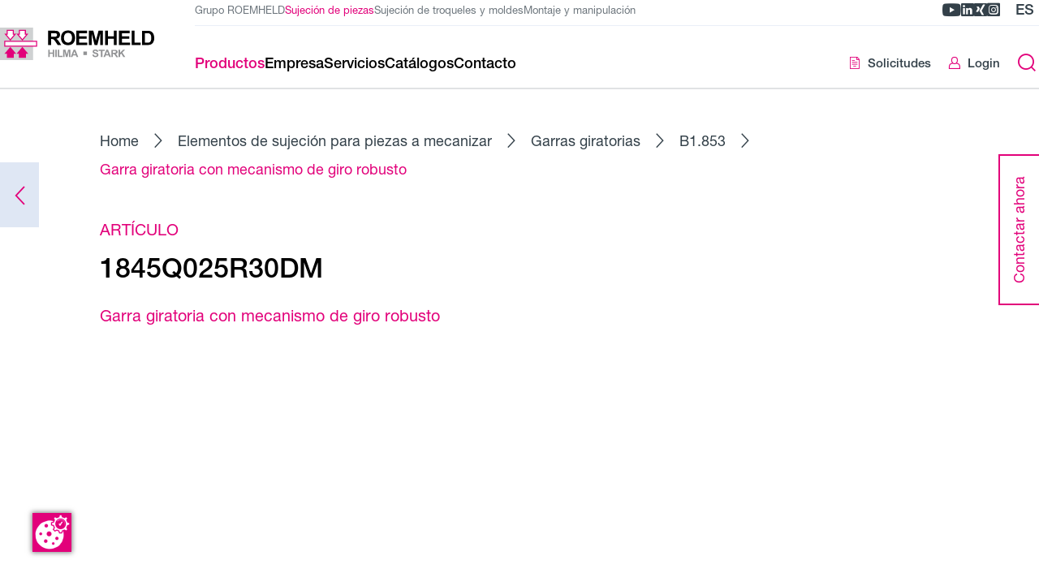

--- FILE ---
content_type: text/html; charset=UTF-8
request_url: https://ws.roemheld.de/es/productos/garra-giratoria-con-mecanismo-de-giro-robusto~prr8OaEmqdO0
body_size: 17834
content:
<!DOCTYPE html>
<html lang="es">
  <head><meta charset="UTF-8"><meta http-equiv="X-UA-Compatible" content="IE=edge"><meta name="viewport" content="width=device-width, initial-scale=1"><script
    id="cookie-manager"
    src="https://consent.gal-digital.de/public/app.js?apiKey=c9cef69d5d10ec550f236a577d2ab8f320f4f257b9bd9009&amp;domain=407ba1f"
    referrerpolicy="origin"
    data-embedding-youtube="52a7807"
  ></script><link rel="stylesheet" href="/api/fast-fonts.css"><meta name="country" content="international" /><meta name="description" content="Garra giratoria con mecanismo de giro robusto doble efecto, brida arriba, tipo Q - con control &quot;blocado&quot; y &quot;desblocado&quot; fuerza de tracción máx. 18,4 kN, Ø 36/25 mm carrera de sujeción 15 mm, carrera de giro 7,2 mm ángulo de giro 25° derecha, con rascador metálico máx. 350 bar, según la hoja del catálogo B1.853" /><meta name="robots" content="index,follow" /><title>Garra giratoria con mecanismo de giro robusto - Römheld</title><link href="https://ws.roemheld.de/de/o/r8OaEmqdO0" rel="alternate" hreflang="x-default" /><link href="https://ws.roemheld.de/de/o/r8OaEmqdO0" rel="alternate" hreflang="de" /><link href="https://ws.roemheld.de/en/o/r8OaEmqdO0" rel="alternate" hreflang="en" /><link href="https://ws.roemheld.de/fr/o/r8OaEmqdO0" rel="alternate" hreflang="fr" /><link href="https://ws.roemheld.de/it/o/r8OaEmqdO0" rel="alternate" hreflang="it" /><link href="https://ws.roemheld.de/es/o/r8OaEmqdO0" rel="alternate" hreflang="es" /><link rel="stylesheet" href="/build/293.842bb3e6.css"><link rel="stylesheet" href="/build/global.a46b671e.css"><script>
  var _paq = window._paq = window._paq || [];

    _paq.push(['trackPageView']);
  _paq.push(['enableLinkTracking']);

  (function() {
    var u = '//matomo.roemheld.de/';

    _paq.push(['setTrackerUrl', u + 'matomo.php']);
    _paq.push(['setSiteId', '2']);

    var d = document;
    var g = d.createElement('script');
    var s = d.getElementsByTagName('script')[0];

    g.async = true;
    g.src = u + 'matomo.js';
    s.parentNode.insertBefore(g, s);
  })();
</script><link rel="apple-touch-icon" sizes="120x120" href="/resources/img/favicon/apple-touch-icon.png"><link rel="icon" type="image/png" sizes="32x32" href="/resources/img/favicon/favicon-32x32.png"><link rel="icon" type="image/png" sizes="16x16" href="/resources/img/favicon/favicon-16x16.png"><link rel="manifest" href="/resources/img/favicon/site.webmanifest"><link rel="mask-icon" href="/resources/img/favicon/safari-pinned-tab.svg" color="#e2007a"><link rel="shortcut icon" href="/resources/img/favicon/favicon.ico"><meta name="msapplication-TileColor" content="#e2007a"><meta name="theme-color" content="#e2007a"></head>

  <body
    
    data-general-error="Se ha producido un error inesperado. Por favor, recargue la página o inténtelo más tarde."
  ><a href="#main" class="skip-link">Ir al contenido de la página</a>

<a href="#footer" class="skip-link">Ir al pie de la página</a>
<header class="header">
  <div class="header__main">
    <div class="header__container"><a
  href="/es"
  class="logo"
  title="Home"
><svg class="logo__image" xmlns="http://www.w3.org/2000/svg" viewBox="0 0 159.8 34.3">
  <title>Römheld GmbH</title>

  <style type="text/css">
    .main-st0{fill:#CFD1D2;}
    .main-st1{fill:#FFFFFF;stroke:#E2007A;stroke-width:1.0913;}
    .main-st2{fill:#FFFFFF;stroke:#E2007A;stroke-width:1.0913;stroke-miterlimit:3.8637;}
    .main-st3{fill:#E2007A;stroke:#E2007A;stroke-width:1.0913;stroke-miterlimit:3.8637;}
    .main-st4{fill:#929395;}
  </style>

  <g class="icon">
    <polygon class="main-st0" points="0,0 34.3,0 34.3,34.3 0,34.3 0,0"/>
    <path class="main-st1" d="M5,19.6h33c0-1.7,0-3.5,0-5.1H5C5,16.2,5,18,5,19.6L5,19.6z"/>
    <polygon class="main-st2" points="13.8,7 13.8,2.9 7.5,2.9 7.5,7 5.7,7 10.7,13 15.7,7 13.8,7"/>
    <polygon class="main-st2" points="26.3,7 26.3,2.9 20.1,2.9 20.1,7 18.2,7 23.2,13 28.2,7 26.3,7"/>
    <polygon class="main-st3" points="20.1,27.2 20.1,31.3 26.4,31.3 26.4,27.2 28.2,27.2 23.2,21.2 18.2,27.2 20.1,27.2"/>
    <polygon class="main-st3" points="7.6,27.2 7.6,31.3 13.8,31.3 13.8,27.2 15.7,27.2 10.7,21.2 5.7,27.2 7.6,27.2"/>
  </g>

  <g class="text">
    <path d="M52.9,5.9h2.4c2,0,2.4,0,3,0.3c0.6,0.3,0.8,0.9,0.8,1.5c0,0.4-0.1,1.4-1.2,1.8c-0.5,0.2-1.8,0.2-2.7,0.2h-2.3V5.9 L52.9,5.9z M49.9,18.4h3v-6.3h0.6c2,0,2.2,0.3,4.1,3l2.2,3.3h3.6l-1.8-2.9c-1.5-2.4-2.1-3-3.4-3.7v0c0.6-0.1,1.2-0.2,1.7-0.5 c1.5-0.6,2.3-2.1,2.3-3.7c0-1.5-0.7-3.2-2.5-3.9c-0.5-0.1-1.2-0.4-3.5-0.4h-6.4V18.4L49.9,18.4z"/>
    <path d="M66.3,10.8c0-2.2,0.7-5.2,4.2-5.2c3.7,0,4.1,3.4,4.1,5.1c0,4.4-2.5,5.2-4.1,5.2c-1.8,0-2.9-1-3.4-1.9 C66.7,13.5,66.3,12.6,66.3,10.8L66.3,10.8z M63.2,10.9c0,3.5,1.7,7.7,7.3,7.7c5.3,0,7.3-3.8,7.3-7.8c0-4.4-2.4-7.8-7.3-7.8 C65.8,3.1,63.2,6.1,63.2,10.9L63.2,10.9z"/>
    <path d="M151.6,5.9c2.9,0,5.1,0,5.1,5c0,4.8-1.9,5-4.2,5h-2.3v-10H151.6L151.6,5.9z M147.2,3.3v15.1h5.7c1,0,3.5,0,5-1.7 c1.9-2.1,1.9-4.8,1.9-5.7c0-2.9-0.8-4.3-1.3-5.1c-1.6-2.5-4.1-2.5-5.8-2.5H147.2L147.2,3.3z"/>
    <polygon points="92.1,3.3 96.7,3.3 99.4,13.6 99.4,13.6 102.1,3.3 106.7,3.3 106.7,18.4 103.9,18.4 103.9,6.5 103.8,6.5 100.9,18.4 98,18.4 95,6.5 95,6.5 95,18.4 92.1,18.4 92.1,3.3"/>
    <polygon points="108.9,3.3 111.9,3.3 111.9,9.2 117.9,9.2 117.9,3.3 120.9,3.3 120.9,18.4 117.9,18.4 117.9,11.8 111.9,11.8 111.9,18.4 108.9,18.4 108.9,3.3"/>
    <polygon points="123.3,3.3 134.4,3.3 134.4,5.9 126.3,5.9 126.3,9.2 133.9,9.2 133.9,11.8 126.3,11.8 126.3,15.8 134.7,15.8 134.7,18.4 123.3,18.4 123.3,3.3"/>
    <polygon points="145.8,15.8 139.5,15.8 139.5,3.3 136.5,3.3 136.5,18.4 145.8,18.4 145.8,15.8"/>
    <polygon points="79.1,3.3 90.3,3.3 90.3,5.9 82.1,5.9 82.1,9.2 89.7,9.2 89.7,11.8 82.1,11.8 82.1,15.8 90.5,15.8 90.5,18.4 79.1,18.4 79.1,3.3"/>
    <polygon class="main-st4" points="50,23.3 51.5,23.3 51.5,26.3 54.6,26.3 54.6,23.3 56.2,23.3 56.2,31.1 54.6,31.1 54.6,27.7 51.5,27.7 51.5,31.1 50,31.1 50,23.3"/>
    <polygon class="main-st4" points="57.3,23.3 58.8,23.3 58.8,31.1 57.3,31.1 57.3,23.3"/>
    <polygon class="main-st4" points="65.4,23.3 67.8,23.3 69.2,28.6 69.2,28.6 70.6,23.3 72.9,23.3 72.9,31.1 71.5,31.1 71.5,24.9 71.4,24.9 69.9,31.1 68.4,31.1 66.9,24.9 66.9,24.9 66.9,31.1 65.4,31.1 65.4,23.3"/>
    <path class="main-st4" d="M76,28l1.1-2.9l1.1,2.9H76L76,28z M81.1,31.1l-3.1-7.8h-1.7l-3,7.8h1.7l0.6-1.8h3.1l0.7,1.8H81.1L81.1,31.1z"/>
    <polygon class="main-st4" points="64.7,29.7 61.5,29.7 61.5,23.3 59.9,23.3 59.9,31.1 64.7,31.1 64.7,29.7"/>
    <path class="main-st4" d="M97.2,28.4c0.1,0.4,0.3,1.5,1.7,1.5c1.1,0,1.5-0.6,1.5-1.1c0-0.7-0.5-0.8-2-1.1C97.7,27.5,96,27,96,25.3 c0-0.8,0.6-2.2,2.8-2.2c1.5,0,2.9,0.6,3,2.4l-1.6,0.1c-0.1-0.4-0.2-1.1-1.4-1.1c-0.5,0-1.3,0.1-1.3,0.8c0,0.5,0.5,0.7,1.7,1 c1.2,0.3,2.8,0.7,2.8,2.6c0,0.9-0.6,1.7-1.3,2c-0.7,0.3-1.5,0.3-1.8,0.3c-0.8,0-2.9-0.1-3.2-2.7L97.2,28.4L97.2,28.4z"/>
    <polygon class="main-st4" points="104.5,24.6 102.2,24.6 102.2,23.3 108.4,23.3 108.4,24.6 106.1,24.6 106.1,31.1 104.5,31.1 104.5,24.6"/>
    <path class="main-st4" d="M109.9,28l1.1-2.9l1.1,2.9H109.9L109.9,28z M115,31.1l-3.1-7.8h-1.7l-3,7.8h1.7l0.6-1.8h3.1l0.7,1.8H115 L115,31.1z"/>
    <path class="main-st4" d="M117,24.6h1.2c1.1,0,1.2,0,1.5,0.2c0.3,0.2,0.4,0.5,0.4,0.8c0,0.2-0.1,0.7-0.6,0.9c-0.3,0.1-0.9,0.1-1.4,0.1 H117V24.6L117,24.6z M115.4,31.1h1.6v-3.2h0.3c1.1,0,1.2,0.2,2.1,1.6l1.1,1.7h1.9l-0.9-1.5c-0.8-1.2-1.1-1.5-1.7-1.9v0 c0.3,0,0.6-0.1,0.9-0.2c0.8-0.3,1.2-1.1,1.2-1.9c0-0.8-0.4-1.6-1.3-2c-0.2-0.1-0.6-0.2-1.8-0.2h-3.3V31.1L115.4,31.1z"/>
    <polygon class="main-st4" points="122.8,23.3 124.4,23.3 124.4,26.7 127.5,23.3 129.6,23.3 126.7,26.3 129.8,31.1 127.8,31.1 125.6,27.4 124.4,28.7 124.4,31.1 122.8,31.1 122.8,23.3"/>
    <polygon class="main-st4" points="90.1,29 86.4,29 86.4,25.3 90.1,25.3 90.1,29"/>
  </g>
</svg>
</a>
<div class="header__content">
        <div class="header__top"><ul class="divisions"><li class="divisions__item">
      <a
        href="https://www.roemheld.de/es"
        class="divisions__link "
        target="_blank"
          rel="noopener noreferrer">Grupo ROEMHELD</a>
    </li><li class="divisions__item">
      <a
        href="/es"
        class="divisions__link divisions__link--is-active"
        aria-current="page">Sujeción de piezas</a>
    </li><li class="divisions__item">
      <a
        href="https://wz.roemheld.de/es"
        class="divisions__link "
        target="_blank"
          rel="noopener noreferrer">Sujeción de troqueles y moldes</a>
    </li><li class="divisions__item">
      <a
        href="https://mh.roemheld.de/es"
        class="divisions__link "
        target="_blank"
          rel="noopener noreferrer">Montaje y manipulación</a>
    </li></ul>
<div class="header__meta"><ul class="header-socials"><li class="header-socials__item">
    <a
      href="https://www.youtube.com/user/RoemheldGruppe"
      title="Römheld GmbH en YouTube"
      aria-label="Römheld GmbH en YouTube"
      target="_blank"
      rel="noopener noreferrer"
      class="header-socials__link youtube"
    >
      <span class="icon-youtube"></span>
    </a>
  </li><li class="header-socials__item">
    <a
      href="https://www.linkedin.com/company/roemheld"
      title="Römheld GmbH en LinkedIn"
      aria-label="Römheld GmbH en LinkedIn"
      target="_blank"
      rel="noopener noreferrer"
      class="header-socials__link linkedin"
    >
      <span class="icon-linkedin"></span>
    </a>
  </li><li class="header-socials__item">
    <a
      href="https://www.xing.com/pages/roemheldgruppe"
      title="Römheld GmbH en Xing"
      aria-label="Römheld GmbH en Xing"
      target="_blank"
      rel="noopener noreferrer"
      class="header-socials__link xing"
    >
      <span class="icon-xing"></span>
    </a>
  </li><li class="header-socials__item">
    <a
      href="https://www.instagram.com/roemheld_gruppe/"
      title="Römheld GmbH en Instagram"
      aria-label="Römheld GmbH en Instagram"
      target="_blank"
      rel="noopener noreferrer"
      class="header-socials__link instagram"
    >
      <span class="icon-instagram"></span>
    </a>
  </li></ul>
<div class="lang-select">
    <button
      type="button"
      class="lang-select__toggle js-lang-select-toggle"
      title="Cambiar de idioma"
      aria-label="Cambiar de idioma"
    >es</button>

    <ul class="lang-select__list">
      <li class="lang-select__item">
        <button
          type="button"
          class="lang-select__link lang-select__link--active js-lang-select-toggle"
          title="Cerrar el cambio de idioma"
          aria-label="Cerrar el cambio de idioma"
        >es<span class="icon-chevron-down"></span>
        </button>
      </li><li class="lang-select__item">
            <a
              class="lang-select__link"
              href="https://ws.roemheld.de/de/o/r8OaEmqdO0"
              title="Deutsch"
              aria-label="Deutsch"
            >de</a>
          </li><li class="lang-select__item">
            <a
              class="lang-select__link"
              href="https://ws.roemheld.de/en/o/r8OaEmqdO0"
              title="English"
              aria-label="English"
            >en</a>
          </li><li class="lang-select__item">
            <a
              class="lang-select__link"
              href="https://ws.roemheld.de/fr/o/r8OaEmqdO0"
              title="Français"
              aria-label="Français"
            >fr</a>
          </li><li class="lang-select__item">
            <a
              class="lang-select__link"
              href="https://ws.roemheld.de/it/o/r8OaEmqdO0"
              title="Italiano"
              aria-label="Italiano"
            >it</a>
          </li></ul>
  </div></div>
        </div>

        <div class="header__bottom"><nav class="navigation"><div class="navigation__search"><form
    class="search-form"
    method="get"
    action="/es/busqueda"
  >
    <label class="sr-only" for="search-mobile-menu">Introduzca el término de búsqueda</label>

    <input
      type="search"
      name="q"
      id="search-mobile-menu"
      placeholder="Introduzca el término de búsqueda"
      class="search-form__input"
      autocomplete="off"
      value=""
    >

    <button
      type="submit"
      title="Enviar búsqueda"
      aria-label="Enviar búsqueda"
      class="search-form__submit"
    >
      <span class="search-form__submit-empty icon-search"></span>
      <span class="search-form__submit-filled icon-arrow-right"></span>
    </button>
  </form></div><ul class="navigation-divisions"><li class="navigation-divisions__item">
      <a
        href="https://www.roemheld.de/es"
        class="navigation-divisions__link "
        target="_blank"
          rel="noopener noreferrer">Grupo ROEMHELD</a>
    </li><li class="navigation-divisions__item">
      <a
        href="/es"
        class="navigation-divisions__link navigation-divisions__link--is-active"
        aria-current="page">Sujeción de piezas</a>
    </li><li class="navigation-divisions__item">
      <a
        href="https://wz.roemheld.de/es"
        class="navigation-divisions__link "
        target="_blank"
          rel="noopener noreferrer">Sujeción de troqueles y moldes</a>
    </li><li class="navigation-divisions__item">
      <a
        href="https://mh.roemheld.de/es"
        class="navigation-divisions__link "
        target="_blank"
          rel="noopener noreferrer">Montaje y manipulación</a>
    </li></ul>
<ul class="navigation__list navigation__list--1"><li class="navigation__item navigation__item--1"><button
  type="button"
  
  title="Productos"
  class="navigation__link navigation__link--1  navigation__link--is-active"
>
  <div class="navigation__link-title">Productos<span class="navigation__link-chevron icon-chevron-right"></span></div></button>
<div class="navigation__wrapper"><ul class="navigation__list navigation__list--2"><li class="navigation__item navigation__item--go-back">
    <button
      type="button"
      class="navigation__go-back"
      title="Subir un nivel"
      aria-label="Subir un nivel"
    >
      <span class="icon-chevron-left"></span>Volver</button>
  </li><li class="navigation__item navigation__item--is-overview navigation__item--2"><a
  
  href="/es/productos"
  title="Productos"
  class="navigation__link navigation__link--2 navigation__link--is-overview "
>
  <div class="navigation__link-title"><span class="navigation__link-title-desktop">A la visión general</span>

      <span class="navigation__link-title-mobile">Productos</span></div></a>
</li><li class="navigation__item navigation__item--2"><button
  type="button"
  
  title="Elementos de sujeción para piezas a mecanizar"
  class="navigation__link navigation__link--2  "
>
  <div class="navigation__link-title">Elementos de sujeción para piezas a mecanizar<span class="navigation__link-chevron icon-chevron-right"></span></div></button>
<ul class="navigation__list navigation__list--3"><li class="navigation__item navigation__item--go-back">
    <button
      type="button"
      class="navigation__go-back"
      title="Subir un nivel"
      aria-label="Subir un nivel"
    >
      <span class="icon-chevron-left"></span>Volver</button>
  </li><li class="navigation__item navigation__item--is-overview navigation__item--3"><a
  
  href="/es/productos/elementos-de-sujecion-para-piezas-a-mecanizar~pcr8Oa56nO0w"
  title="Elementos de sujeción para piezas a mecanizar"
  class="navigation__link navigation__link--3 navigation__link--is-overview "
>
  <div class="navigation__link-title"><span class="navigation__link-title-desktop">A la visión general</span>

      <span class="navigation__link-title-mobile">Elementos de sujeción para piezas a mecanizar</span></div></a>
</li><li class="navigation__item navigation__item--3"><a
  
  href="/es/productos/elementos-de-apoyo~pc6JNMjLqOA3"
  title="Elementos de apoyo"
  class="navigation__link navigation__link--3  "
>
  <div class="navigation__link-title">Elementos de apoyo</div></a>
</li><li class="navigation__item navigation__item--3"><a
  
  href="/es/productos/elementos-de-sujecion-en-taladros~pc5JOzPW5KBx"
  title="Elementos de sujeción en taladros"
  class="navigation__link navigation__link--3  "
>
  <div class="navigation__link-title">Elementos de sujeción en taladros</div></a>
</li><li class="navigation__item navigation__item--3"><a
  
  href="/es/productos/bridas-a-palanc~pczxKjbWaKZL"
  title="Bridas a palanc"
  class="navigation__link navigation__link--3  "
>
  <div class="navigation__link-title">Bridas a palanc</div></a>
</li><li class="navigation__item navigation__item--3"><a
  
  href="/es/productos/cilindros-hidraulicos~pcGROA30DKBL"
  title="Cilindros hidráulicos"
  class="navigation__link navigation__link--3  "
>
  <div class="navigation__link-title">Cilindros hidráulicos</div></a>
</li><li class="navigation__item navigation__item--3"><a
  
  href="/es/productos/mordazas-hidraulicas~pczAO1e62OJ0"
  title="Mordazas hidráulicas"
  class="navigation__link navigation__link--3  "
>
  <div class="navigation__link-title">Mordazas hidráulicas</div></a>
</li><li class="navigation__item navigation__item--3"><a
  
  href="/es/productos/elementos-neumaticos~pcr8Oa5jMO0w"
  title="Elementos neumáticos"
  class="navigation__link navigation__link--3  "
>
  <div class="navigation__link-title">Elementos neumáticos</div></a>
</li><li class="navigation__item navigation__item--3"><a
  
  href="/es/productos/elementos-de-sujecion-en-posicion-flexible~pcG97B3DGKPv"
  title="Elementos de sujeción en posición flexible"
  class="navigation__link navigation__link--3  "
>
  <div class="navigation__link-title">Elementos de sujeción en posición flexible</div></a>
</li><li class="navigation__item navigation__item--3"><a
  
  href="/es/productos/garras-giratorias~pcZoNbbWoNwE"
  title="Garras giratorias"
  class="navigation__link navigation__link--3  "
>
  <div class="navigation__link-title">Garras giratorias</div></a>
</li><li class="navigation__item navigation__item--3"><a
  
  href="/es/productos/bridas-de-sujecion-y-cilindros-de-sujecion~pcWAK8gGM7lp"
  title="Bridas de sujeción y cilindros de sujeción"
  class="navigation__link navigation__link--3  "
>
  <div class="navigation__link-title">Bridas de sujeción y cilindros de sujeción</div></a>
</li><li class="navigation__item navigation__item--3"><a
  
  href="/es/productos/elementos-de-posicionado-y-de-sujecion-autocentrante~pcnz7mdWvOAb"
  title="Elementos de posicionado y de sujeción autocentrante"
  class="navigation__link navigation__link--3  "
>
  <div class="navigation__link-title">Elementos de posicionado y de sujeción autocentrante</div></a>
</li><li class="navigation__item navigation__item--3"><a
  
  href="/es/productos/accesorios~pc0X7XM03Ka4"
  title="Accesorios"
  class="navigation__link navigation__link--3  "
>
  <div class="navigation__link-title">Accesorios</div></a>
</li></ul>
</li><li class="navigation__item navigation__item--2"><button
  type="button"
  
  title="Sistemas de tornillo de banco"
  class="navigation__link navigation__link--2  "
>
  <div class="navigation__link-title">Sistemas de tornillo de banco<span class="navigation__link-chevron icon-chevron-right"></span></div></button>
<ul class="navigation__list navigation__list--3"><li class="navigation__item navigation__item--go-back">
    <button
      type="button"
      class="navigation__go-back"
      title="Subir un nivel"
      aria-label="Subir un nivel"
    >
      <span class="icon-chevron-left"></span>Volver</button>
  </li><li class="navigation__item navigation__item--is-overview navigation__item--3"><a
  
  href="/es/productos/sistemas-de-tornillo-de-banco~pc64NgbWgKZ2"
  title="Sistemas de tornillo de banco"
  class="navigation__link navigation__link--3 navigation__link--is-overview "
>
  <div class="navigation__link-title"><span class="navigation__link-title-desktop">A la visión general</span>

      <span class="navigation__link-title-mobile">Sistemas de tornillo de banco</span></div></a>
</li><li class="navigation__item navigation__item--3"><a
  
  href="/es/productos/mecanizado-en-5-ejes~pcloKQwqBQO5"
  title="Mecanizado en 5 ejes"
  class="navigation__link navigation__link--3  "
>
  <div class="navigation__link-title">Mecanizado en 5 ejes</div></a>
</li><li class="navigation__item navigation__item--3"><a
  
  href="/es/productos/automatizacion~pcREOrxqoJKn"
  title="Automatización"
  class="navigation__link navigation__link--3  "
>
  <div class="navigation__link-title">Automatización</div></a>
</li><li class="navigation__item navigation__item--3"><a
  
  href="/es/productos/mecanizado-horizontal~pc0X7XJljENa"
  title="Mecanizado horizontal"
  class="navigation__link navigation__link--3  "
>
  <div class="navigation__link-title">Mecanizado horizontal</div></a>
</li><li class="navigation__item navigation__item--3"><a
  
  href="/es/productos/mecanizado-vertical~pc6JNMzDnZOA"
  title="Mecanizado vertical"
  class="navigation__link navigation__link--3  "
>
  <div class="navigation__link-title">Mecanizado vertical</div></a>
</li></ul>
</li><li class="navigation__item navigation__item--2"><a
  
  href="/es/productos/sistemas-de-sujecion-a-punto-cero~pcvoNE4aoKRk"
  title="Sistemas de sujeción a punto cero"
  class="navigation__link navigation__link--2  "
>
  <div class="navigation__link-title">Sistemas de sujeción a punto cero</div></a>
</li><li class="navigation__item navigation__item--2"><button
  type="button"
  
  title="Centrales hidráulicas de sujeción / bombas hidráulicas"
  class="navigation__link navigation__link--2  "
>
  <div class="navigation__link-title">Centrales hidráulicas de sujeción / bombas hidráulicas<span class="navigation__link-chevron icon-chevron-right"></span></div></button>
<ul class="navigation__list navigation__list--3"><li class="navigation__item navigation__item--go-back">
    <button
      type="button"
      class="navigation__go-back"
      title="Subir un nivel"
      aria-label="Subir un nivel"
    >
      <span class="icon-chevron-left"></span>Volver</button>
  </li><li class="navigation__item navigation__item--is-overview navigation__item--3"><a
  
  href="/es/productos/centrales-hidraulicas-de-sujecion-bombas-hidraulicas~pc6JNMjkXOA3"
  title="Centrales hidráulicas de sujeción / bombas hidráulicas"
  class="navigation__link navigation__link--3 navigation__link--is-overview "
>
  <div class="navigation__link-title"><span class="navigation__link-title-desktop">A la visión general</span>

      <span class="navigation__link-title-mobile">Centrales hidráulicas de sujeción / bombas hidráulicas</span></div></a>
</li><li class="navigation__item navigation__item--3"><a
  
  href="/es/productos/centrales-hidraulicas~pcREOrbWVOnj"
  title="Centrales hidráulicas"
  class="navigation__link navigation__link--3  "
>
  <div class="navigation__link-title">Centrales hidráulicas</div></a>
</li><li class="navigation__item navigation__item--3"><a
  
  href="/es/productos/bombas-hidraulicas~pcmyKWZ3m74B"
  title="Bombas hidráulicas"
  class="navigation__link navigation__link--3  "
>
  <div class="navigation__link-title">Bombas hidráulicas</div></a>
</li></ul>
</li><li class="navigation__item navigation__item--2"><button
  type="button"
  
  title="Cilindros hidráulicos"
  class="navigation__link navigation__link--2  "
>
  <div class="navigation__link-title">Cilindros hidráulicos<span class="navigation__link-chevron icon-chevron-right"></span></div></button>
<ul class="navigation__list navigation__list--3"><li class="navigation__item navigation__item--go-back">
    <button
      type="button"
      class="navigation__go-back"
      title="Subir un nivel"
      aria-label="Subir un nivel"
    >
      <span class="icon-chevron-left"></span>Volver</button>
  </li><li class="navigation__item navigation__item--is-overview navigation__item--3"><a
  
  href="/es/productos/cilindros-hidraulicos~pc6L7n1MPO4n"
  title="Cilindros hidráulicos"
  class="navigation__link navigation__link--3 navigation__link--is-overview "
>
  <div class="navigation__link-title"><span class="navigation__link-title-desktop">A la visión general</span>

      <span class="navigation__link-title-mobile">Cilindros hidráulicos</span></div></a>
</li><li class="navigation__item navigation__item--3"><a
  
  href="/es/productos/cilindros-hidraulicos-en-ejecucion-de-tubo~pcr1Kv3MZNZY"
  title="Cilindros hidráulicos en ejecución de tubo"
  class="navigation__link navigation__link--3  "
>
  <div class="navigation__link-title">Cilindros hidráulicos en ejecución de tubo</div></a>
</li><li class="navigation__item navigation__item--3"><a
  
  href="/es/productos/cilindros-hidraulicos-con-cuerpo-circular~pcloKQjk2N5d"
  title="Cilindros hidráulicos con cuerpo circular"
  class="navigation__link navigation__link--3  "
>
  <div class="navigation__link-title">Cilindros hidráulicos con cuerpo circular</div></a>
</li><li class="navigation__item navigation__item--3"><a
  
  href="/es/productos/cilindros-hidraulicos-y-pistones-hidraulicos-para-enroscar~pcvoNE4xkKRk"
  title="Cilindros hidráulicos y pistones hidráulicos para enroscar"
  class="navigation__link navigation__link--3  "
>
  <div class="navigation__link-title">Cilindros hidráulicos y pistones hidráulicos para enroscar</div></a>
</li><li class="navigation__item navigation__item--3"><a
  
  href="/es/productos/correderas-hidraulicas~pcneOLjvbK1y"
  title="Correderas hidráulicas"
  class="navigation__link navigation__link--3  "
>
  <div class="navigation__link-title">Correderas hidráulicas</div></a>
</li><li class="navigation__item navigation__item--3"><a
  
  href="/es/productos/cilindros-tipo-vastago-hueco~pcxzOkbMJNDQ"
  title="Cilindros tipo vástago hueco"
  class="navigation__link navigation__link--3  "
>
  <div class="navigation__link-title">Cilindros tipo vástago hueco</div></a>
</li><li class="navigation__item navigation__item--3"><a
  
  href="/es/productos/accesorios-para-cilindros-hidraulicos~pcjLOV5GPNgn"
  title="Accesorios para cilindros hidráulicos"
  class="navigation__link navigation__link--3  "
>
  <div class="navigation__link-title">Accesorios para cilindros hidráulicos</div></a>
</li><li class="navigation__item navigation__item--3"><a
  
  href="/es/productos/cilindros-hidraulicos-con-cuerpo-tipo-bloque~pc2e76PL2NVa"
  title="Cilindros hidráulicos con cuerpo tipo bloque"
  class="navigation__link navigation__link--3  "
>
  <div class="navigation__link-title">Cilindros hidráulicos con cuerpo tipo bloque</div></a>
</li></ul>
</li><li class="navigation__item navigation__item--2"><button
  type="button"
  
  title="Componentes hidráulicos"
  class="navigation__link navigation__link--2  "
>
  <div class="navigation__link-title">Componentes hidráulicos<span class="navigation__link-chevron icon-chevron-right"></span></div></button>
<ul class="navigation__list navigation__list--3"><li class="navigation__item navigation__item--go-back">
    <button
      type="button"
      class="navigation__go-back"
      title="Subir un nivel"
      aria-label="Subir un nivel"
    >
      <span class="icon-chevron-left"></span>Volver</button>
  </li><li class="navigation__item navigation__item--is-overview navigation__item--3"><a
  
  href="/es/productos/componentes-hidraulicos~pc2e76PL4NVa"
  title="Componentes hidráulicos"
  class="navigation__link navigation__link--3 navigation__link--is-overview "
>
  <div class="navigation__link-title"><span class="navigation__link-title-desktop">A la visión general</span>

      <span class="navigation__link-title-mobile">Componentes hidráulicos</span></div></a>
</li><li class="navigation__item navigation__item--3"><a
  
  href="/es/productos/racores-y-distribuidores-giratorios~pcjLOV5GBNgn"
  title="Racores y distribuidores giratorios"
  class="navigation__link navigation__link--3  "
>
  <div class="navigation__link-title">Racores y distribuidores giratorios</div></a>
</li><li class="navigation__item navigation__item--3"><a
  
  href="/es/productos/presostatos-sensores-de-presion~pcGROA30PKBL"
  title="Presostatos, sensores de presión"
  class="navigation__link navigation__link--3  "
>
  <div class="navigation__link-title">Presostatos, sensores de presión</div></a>
</li><li class="navigation__item navigation__item--3"><a
  
  href="/es/productos/multiplicador-de-presion-hidraulico~pcGV7y0roOrE"
  title="Multiplicador de presión hidráulico"
  class="navigation__link navigation__link--3  "
>
  <div class="navigation__link-title">Multiplicador de presión hidráulico</div></a>
</li><li class="navigation__item navigation__item--3"><a
  
  href="/es/productos/valvulas-hidraulicas~pcneOLjvAK1y"
  title="Válvulas hidráulicas"
  class="navigation__link navigation__link--3  "
>
  <div class="navigation__link-title">Válvulas hidráulicas</div></a>
</li><li class="navigation__item navigation__item--3"><a
  
  href="/es/productos/conectores~pcxzOkbM1NDQ"
  title="Conectores"
  class="navigation__link navigation__link--3  "
>
  <div class="navigation__link-title">Conectores</div></a>
</li><li class="navigation__item navigation__item--3"><a
  
  href="/es/productos/elementos-para-tuberias~pcgXKebMwNPx"
  title="Elementos para tuberías"
  class="navigation__link navigation__link--3  "
>
  <div class="navigation__link-title">Elementos para tuberías</div></a>
</li></ul>
</li><li class="navigation__item navigation__item--2"><a
  
  href="https://ws.roemheld.de/en/products/fss-clamping-systems"
  title="Dispositivos de sujeción ROEMHELD FSS"
  class="navigation__link navigation__link--2  "
>
  <div class="navigation__link-title">Dispositivos de sujeción ROEMHELD FSS</div></a>
</li><li class="navigation__item navigation__item--2"><a
  
  href="https://ws.roemheld.de/es/servicio/simulaciones-FE"
  title="FE-Simulationen"
  class="navigation__link navigation__link--2  "
>
  <div class="navigation__link-title">FE-Simulationen</div></a>
</li><li class="navigation__item navigation__item--2"><a
  
  href="/es/productos/aplicaciones"
  title="Aplicaciones"
  class="navigation__link navigation__link--2  "
>
  <div class="navigation__link-title">Aplicaciones</div><div class="navigation__link-description">Informes detallados de usuarios seleccionados</div></a>
</li></ul>
</div></li><li class="navigation__item navigation__item--1"><button
  type="button"
  
  title="Empresa"
  class="navigation__link navigation__link--1  "
>
  <div class="navigation__link-title">Empresa<span class="navigation__link-chevron icon-chevron-right"></span></div></button>
<div class="navigation__wrapper"><ul class="navigation__list navigation__list--2"><li class="navigation__item navigation__item--go-back">
    <button
      type="button"
      class="navigation__go-back"
      title="Subir un nivel"
      aria-label="Subir un nivel"
    >
      <span class="icon-chevron-left"></span>Volver</button>
  </li><li class="navigation__item navigation__item--is-overview navigation__item--2"><a
  
  href="/es/empresa"
  title="Empresa"
  class="navigation__link navigation__link--2 navigation__link--is-overview "
>
  <div class="navigation__link-title"><span class="navigation__link-title-desktop">A la visión general</span>

      <span class="navigation__link-title-mobile">Empresa</span></div></a>
</li><li class="navigation__item navigation__item--2"><a
  
  href="https://www.roemheld.de/es"
  title=""
  class="navigation__link navigation__link--2  "
>
  <div class="navigation__link-title">www.roemheld.de</div><div class="navigation__link-description">Reenvío al sitio web de nuestra empresa</div></a>
</li><li class="navigation__item navigation__item--2"><button
  type="button"
  
  title="Ferias"
  class="navigation__link navigation__link--2  "
>
  <div class="navigation__link-title">Ferias<span class="navigation__link-chevron icon-chevron-right"></span></div><div class="navigation__link-description">Resumen de ferias y eventos</div></button>
<ul class="navigation__list navigation__list--3"><li class="navigation__item navigation__item--go-back">
    <button
      type="button"
      class="navigation__go-back"
      title="Subir un nivel"
      aria-label="Subir un nivel"
    >
      <span class="icon-chevron-left"></span>Volver</button>
  </li><li class="navigation__item navigation__item--is-overview navigation__item--3"><a
  
  href="/es/empresa/ferias"
  title="Ferias"
  class="navigation__link navigation__link--3 navigation__link--is-overview "
>
  <div class="navigation__link-title"><span class="navigation__link-title-desktop">A la visión general</span>

      <span class="navigation__link-title-mobile">Ferias</span></div></a>
</li><li class="navigation__item navigation__item--3"><a
  
  href="/es/empresa/ferias/archivo-de-ferias"
  title="Archivo de ferias"
  class="navigation__link navigation__link--3  "
>
  <div class="navigation__link-title">Archivo de ferias</div></a>
</li></ul>
</li></ul>
</div></li><li class="navigation__item navigation__item--1"><button
  type="button"
  
  title="Servicios"
  class="navigation__link navigation__link--1  "
>
  <div class="navigation__link-title">Servicios<span class="navigation__link-chevron icon-chevron-right"></span></div></button>
<div class="navigation__wrapper"><ul class="navigation__list navigation__list--2"><li class="navigation__item navigation__item--go-back">
    <button
      type="button"
      class="navigation__go-back"
      title="Subir un nivel"
      aria-label="Subir un nivel"
    >
      <span class="icon-chevron-left"></span>Volver</button>
  </li><li class="navigation__item navigation__item--is-overview navigation__item--2"><a
  
  href="/es/servicios"
  title="Servicios"
  class="navigation__link navigation__link--2 navigation__link--is-overview "
>
  <div class="navigation__link-title"><span class="navigation__link-title-desktop">A la visión general</span>

      <span class="navigation__link-title-mobile">Servicios</span></div></a>
</li><li class="navigation__item navigation__item--2"><button
  type="button"
  
  title="Servicios posventa"
  class="navigation__link navigation__link--2  "
>
  <div class="navigation__link-title">Servicios posventa<span class="navigation__link-chevron icon-chevron-right"></span></div><div class="navigation__link-description">Servicios de atención al cliente y mucho más</div></button>
<ul class="navigation__list navigation__list--3"><li class="navigation__item navigation__item--go-back">
    <button
      type="button"
      class="navigation__go-back"
      title="Subir un nivel"
      aria-label="Subir un nivel"
    >
      <span class="icon-chevron-left"></span>Volver</button>
  </li><li class="navigation__item navigation__item--is-overview navigation__item--3"><a
  
  href="/es/servicios/servicios-posventa"
  title="Servicios posventa"
  class="navigation__link navigation__link--3 navigation__link--is-overview "
>
  <div class="navigation__link-title"><span class="navigation__link-title-desktop">A la visión general</span>

      <span class="navigation__link-title-mobile">Servicios posventa</span></div></a>
</li><li class="navigation__item navigation__item--3"><a
  
  href="/es/servicios/servicios-posventa/simulaciones-FE"
  title="Simulaciones FE"
  class="navigation__link navigation__link--3  "
>
  <div class="navigation__link-title">Simulaciones FE</div></a>
</li><li class="navigation__item navigation__item--3"><a
  
  href="/es/servicios/servicios-posventa/servicio-remoto"
  title="Servicio remoto"
  class="navigation__link navigation__link--3  "
>
  <div class="navigation__link-title">Servicio remoto</div></a>
</li><li class="navigation__item navigation__item--3"><a
  
  href="/es/servicios/servicios-posventa/roemheld-care"
  title="ROEMHELD Care"
  class="navigation__link navigation__link--3  "
>
  <div class="navigation__link-title">ROEMHELD Care</div></a>
</li><li class="navigation__item navigation__item--3"><a
  
  href="/es/servicios/servicios-posventa/mantenimiento-y-servicio-al-cliente"
  title="Mantenimiento y servicio al cliente"
  class="navigation__link navigation__link--3  "
>
  <div class="navigation__link-title">Mantenimiento y servicio al cliente</div></a>
</li><li class="navigation__item navigation__item--3"><a
  
  href="/es/servicios/servicios-posventa/montajes-hidraulicos"
  title="Montajes hidráulicos"
  class="navigation__link navigation__link--3  "
>
  <div class="navigation__link-title">Montajes hidráulicos</div></a>
</li><li class="navigation__item navigation__item--3"><a
  
  href="/es/servicios/servicios-posventa/servicio-de-alquiler-de-centrales-hidraulicas"
  title="Servicio de alquiler de centrales hidráulicas"
  class="navigation__link navigation__link--3  "
>
  <div class="navigation__link-title">Servicio de alquiler de centrales hidráulicas</div></a>
</li><li class="navigation__item navigation__item--3"><a
  
  href="/es/servicios/servicios-posventa/servicio-de-reparacion"
  title="Servicio de reparación"
  class="navigation__link navigation__link--3  "
>
  <div class="navigation__link-title">Servicio de reparación</div></a>
</li><li class="navigation__item navigation__item--3"><a
  
  href="/es/servicios/servicios-posventa/formulario-de-devoluciones"
  title="Formulario de devoluciones"
  class="navigation__link navigation__link--3  "
>
  <div class="navigation__link-title">Formulario de devoluciones</div></a>
</li></ul>
</li><li class="navigation__item navigation__item--2"><button
  type="button"
  
  title="Educación continua"
  class="navigation__link navigation__link--2  "
>
  <div class="navigation__link-title">Educación continua<span class="navigation__link-chevron icon-chevron-right"></span></div><div class="navigation__link-description">Nuestros webinarios</div></button>
<ul class="navigation__list navigation__list--3"><li class="navigation__item navigation__item--go-back">
    <button
      type="button"
      class="navigation__go-back"
      title="Subir un nivel"
      aria-label="Subir un nivel"
    >
      <span class="icon-chevron-left"></span>Volver</button>
  </li><li class="navigation__item navigation__item--is-overview navigation__item--3"><a
  
  href="/es/servicios/educacion"
  title="Educación continua"
  class="navigation__link navigation__link--3 navigation__link--is-overview "
>
  <div class="navigation__link-title"><span class="navigation__link-title-desktop">A la visión general</span>

      <span class="navigation__link-title-mobile">Educación continua</span></div></a>
</li><li class="navigation__item navigation__item--3"><a
  
  href="/es/servicios/educacion/inscripcion-seminario-web"
  title="Inscripción al seminario web"
  class="navigation__link navigation__link--3  "
>
  <div class="navigation__link-title">Inscripción al seminario web</div></a>
</li></ul>
</li><li class="navigation__item navigation__item--2"><a
  
  href="/es/servicios/descargas"
  title="Descargas"
  class="navigation__link navigation__link--2  "
>
  <div class="navigation__link-title">Descargas</div><div class="navigation__link-description">Descargar archivos CAD, hojas de catálogo y mucho más</div></a>
</li><li class="navigation__item navigation__item--2"><a
  
  href="/es/servicios/catalogos-flip-page-en-linea"
  title=""
  class="navigation__link navigation__link--2  "
>
  <div class="navigation__link-title">Catálogos flip page en línea</div><div class="navigation__link-description">Catálogos completos para consultar en línea</div></a>
</li></ul>
</div></li><li class="navigation__item navigation__item--1"><a
  
  href="/es/catalogos"
  title="Catálogos"
  class="navigation__link navigation__link--1  "
>
  <div class="navigation__link-title">Catálogos</div></a>
</li><li class="navigation__item navigation__item--1"><a
  
  href="/es/contacto"
  title="Contacto"
  class="navigation__link navigation__link--1  "
>
  <div class="navigation__link-title">Contacto</div></a>
</li></ul><ul class="navigation__user">
  <li class="navigation__user-item"><a
        href="/es/account/login"
        class="navigation__user-link ripple"
      >
        <span class="icon-person"></span>Login</a></li>

  <li class="navigation__user-item">
    <a
      href="/es/checkout/request/cart"
      class="navigation__user-link ripple"
    >
      <span class="icon-request"></span>Solicitudes</a>
  </li></ul>
<div class="navigation__bottom"><ul class="navigation__languages"><li class="navigation__languages-item">
          <a
            href="https://ws.roemheld.de/de/o/r8OaEmqdO0"
            class="navigation__languages-link"
            title="Deutsch"
          >de</a>
        </li><li class="navigation__languages-item">
          <a
            href="https://ws.roemheld.de/en/o/r8OaEmqdO0"
            class="navigation__languages-link"
            title="English"
          >en</a>
        </li><li class="navigation__languages-item">
          <a
            href="https://ws.roemheld.de/es/o/r8OaEmqdO0"
            class="navigation__languages-link"
            title="Español"
          >es</a>
        </li><li class="navigation__languages-item">
          <a
            href="https://ws.roemheld.de/fr/o/r8OaEmqdO0"
            class="navigation__languages-link"
            title="Français"
          >fr</a>
        </li><li class="navigation__languages-item">
          <a
            href="https://ws.roemheld.de/it/o/r8OaEmqdO0"
            class="navigation__languages-link"
            title="Italiano"
          >it</a>
        </li></ul><div class="navigation__socials"><div class="socials">
  <div class="socials__text">¡Síganos!</div>

  <ul class="socials__list"><li class="socials__item">
    <a
      href="https://www.youtube.com/user/RoemheldGruppe"
      title="Römheld GmbH en YouTube"
      aria-label="Römheld GmbH en YouTube"
      target="_blank"
      rel="noopener noreferrer"
      class="socials__link socials__link--youtube"
    >
      <span class="icon-youtube"></span>
    </a>
  </li><li class="socials__item">
    <a
      href="https://www.linkedin.com/company/roemheld"
      title="Römheld GmbH en LinkedIn"
      aria-label="Römheld GmbH en LinkedIn"
      target="_blank"
      rel="noopener noreferrer"
      class="socials__link socials__link--linkedin"
    >
      <span class="icon-linkedin"></span>
    </a>
  </li><li class="socials__item">
    <a
      href="https://www.xing.com/pages/roemheldgruppe"
      title="Römheld GmbH en Xing"
      aria-label="Römheld GmbH en Xing"
      target="_blank"
      rel="noopener noreferrer"
      class="socials__link socials__link--xing"
    >
      <span class="icon-xing"></span>
    </a>
  </li><li class="socials__item">
    <a
      href="https://www.instagram.com/roemheld_gruppe/"
      title="Römheld GmbH en Instagram"
      aria-label="Römheld GmbH en Instagram"
      target="_blank"
      rel="noopener noreferrer"
      class="socials__link socials__link--instagram"
    >
      <span class="icon-instagram"></span>
    </a>
  </li></ul>
</div>
</div>
</div>
</nav>
<div class="header__actions"><ul class="header__user"><li class="header__user-item">
    <button
      type="button"
      class="popup-toggle popup-toggle--request header__user-link"
      data-popup-target="requests"
    >
      <span class="icon-request"></span>

      <span class="header__user-link-span">Solicitudes</span>
    </button>

    <div id="requests" class="popup popup--medium-width" data-loading="Cargando…"><div class="popup__top">
  <div class="headline-small">Mis solicitudes (0)</div>
</div>

<div class="popup__content">No ha añadido ningún producto a su solicitud en este momento.</div>

<div class="popup__bottom">
  <a
    href="/es/checkout/request/cart"
    class="button ripple"
    title="Todas las solicitudes"
  >Todas las solicitudes</a>
</div>
</div>
  </li>

  <li class="header__user-item"><button
        type="button"
        class="header__user-link show-login-modal"
        data-tracking-source="header"
      ><span class="icon-person"></span>

        <span class="header__user-link-span">Login</span>
      </button></li>
</ul>
<button
  type="button"
  class="header__search search-toggle-dynamic"
  title="Abrir/cerrar búsqueda"
  aria-label="Abrir/cerrar búsqueda"
>
  <span class="icon-search"></span>
</button>
<button
  class="hamburger"
  type="button"
  title="Abrir /cerrar el menú"
  aria-label="Abrir /cerrar el menú"
>
  <span class="hamburger__line hamburger__line--1"></span>
  <span class="hamburger__line hamburger__line--2"></span>
  <span class="hamburger__line hamburger__line--3"></span>
</button>
</div>
        </div>
      </div>
    </div>
  </div><div class="division-mobile">Sujeción de piezas</div><div class="header__dynamic-search header__popup"><div class="header__popup-inner dynamic-search" data-url="/es/api/search/preview">
  <div class="dynamic-search__container container">
    <div class="dynamic-search__headline headline-big">Búsqueda</div>

    <div class="dynamic-search__search">
      <label
        for="quicksearch-input"
        class="dynamic-search__search-label"
      >Por favor, introduzca el término de búsqueda</label>

      <input
        type="text"
        class="dynamic-search__search-input"
        name="quicksearch-input"
        placeholder="Introduzca el término de búsqueda, la referencia"
        title="Introduzca el término de búsqueda, la referencia"
      >
    </div>

    <div class="dynamic-search__loading"><div class="spinner" role="status">
  <span class="sr-only">Cargando…</span>
</div>
</div>

    <div class="dynamic-search__results"></div><div class="dynamic-search__actions">
        <a
          href="/es/busqueda"
          data-url="/es/busqueda"
          class="button ripple dynamic-search__action-submit"
          title="Todos los resultados"
        >Todos los resultados</a>
      </div></div>
</div>
</div>
</header>
<div class="helpline">
    <button
      type="button"
      class="helpline__button helpline-toggle"
      title="Contactar ahora"
      aria-label="Contactar ahora"
    >
      <span class="helpline__button-inner helpline__button-inner--desktop">Contactar ahora</span>

      <span class="helpline__button-inner helpline__button-inner--mobile">
        <span class="icon-envelope"></span>
      </span>
    </button>

    <div class="helpline__body">
      <div class="helpline__head">
        <div class="helpline__headline">Contacto</div>

        <div class="helpline__head-actions">
          <button
            type="button"
            class="button button--close helpline__toggle helpline-toggle ripple"
            title="Cerrar ventana"
            aria-label="Cerrar ventana"
          >
            <span class="icon-close"></span>
          </button>
        </div>
      </div>

      <div class="helpline__outer"><div class="helpline__item">
            <a
              href="tel:+496405890"
              class="helpline__item-link"
              title="+49 (0) 6405 - 890"
            >
              <span class="icon-phone-call"></span>+49 (0) 6405 - 890</a>

            <a
              class="button ripple"
              href="tel:+496405890"
              title="Llamar ahora"
            >Llamar ahora</a>
          </div><div class="helpline__item">
            <a
              href="mailto:info@roemheld.de"
              class="helpline__item-link"
              title="info@roemheld.de"
            >
              <span class="icon-envelope"></span>info@roemheld.de</a>

            <a
              class="button ripple"
              href="mailto:info@roemheld.de"
              title="Contactar ahora"
            >Contactar ahora</a>
          </div></div>
    </div>
  </div><div
      id="main"
      class="page-content page-content--has-division "
    >
                              <!-- indexer-ignore -->
  <div class="breadcrumbs">
    <div class="container">
      <div class="gd-toolbox-grid no-gutter-y">
        <div class="col-lg-10 col-lg-offset-1">
          <nav
            class="breadcrumbs__inner"
            aria-label="breadcrumb"
          >
            <div class="breadcrumbs__desktop">
              <a
                href="/es"
                title="Home"
              >Home</a><span class="icon-chevron-right"></span><a
                        href="/es/productos/elementos-de-sujecion-para-piezas-a-mecanizar~pcpPOpjaRzKj"
                        title="Elementos de sujeción para piezas a mecanizar"
                      >Elementos de sujeción para piezas a mecanizar</a><span class="icon-chevron-right"></span><a
                        href="/es/productos/garras-giratorias~pcGV7y06gOrE"
                        title="Garras giratorias"
                      >Garras giratorias</a><span class="icon-chevron-right"></span><a
                        href="/es/productos/garra-giratoria-con-mecanismo-de-giro-reforzado~ps0BNowj9NZ5"
                        title="B1.853"
                      >B1.853</a><span class="icon-chevron-right"></span><span class="leaf">Garra giratoria con mecanismo de giro robusto</span></div><a
              href="/es/productos/garra-giratoria-con-mecanismo-de-giro-reforzado~ps0BNowj9NZ5"
              class="breadcrumbs__mobile"
              title="B1.853"
            ><span class="icon-chevron-left"></span>B1.853</a>
          </nav>
        </div>
      </div>
    </div>
  </div><div class="go-back">
      <a
        href="/es/productos/garra-giratoria-con-mecanismo-de-giro-reforzado~ps0BNowj9NZ5"
        class="go-back__link ripple"
        title="Atrás"
        aria-label="Atrás"
      >
        <span class="icon-chevron-left" aria-hidden="true"></span>
      </a>
    </div><!-- /indexer-ignore --><!-- main-content --><div class="container">
    <div class="gd-toolbox-grid no-gutter-y">
      <div class="col-lg-10 col-lg-offset-1">
        <div class="top-section top-section--half-spacing top-section--no-width fade-in-left">
          <div class="gd-toolbox-grid no-gutter-y">
            <div class="col-12 col-sm-6">
              <div class="topline">Artículo</div><div class="headline-medium">1845Q025R30DM</div><div class="subline">Garra giratoria con mecanismo de giro robusto</div></div>

            <div class="col-12 col-sm-6 col-md-5 col-md-offset-1"></div>
          </div>
        </div>

        <div class="gd-toolbox-grid no-gutter-y">
          <div class="col-12 col-sm-6 fade-in">
            <div class="image-border"><div class="three-d-viewer" data-path="/products/cad/1845Q0XXR30DM/1845Q0XXR30DM.WRL">
  <div class="three-d-viewer__content">
    <div class="three-d-viewer__spinner"><div class="spinner" role="status">
  <span class="sr-only">Cargando…</span>
</div>
</div><picture >
	<source data-srcset="/generated/image-thumb__274__product_detail/product-fallback.webp 1x, /generated/image-thumb__274__product_detail/product-fallback@2x.webp 2x" type="image/webp" />
	<source data-srcset="/generated/image-thumb__274__product_detail/product-fallback.png 1x, /generated/image-thumb__274__product_detail/product-fallback@2x.png 2x" type="image/png" />
	<img class="responsive-image three-d-viewer__fallback-image" alt="Garra giratoria con mecanismo de giro robusto" title="Garra giratoria con mecanismo de giro robusto" src="[data-uri]" width="500" height="500" loading="lazy" />
</picture>
<svg class="three-d-viewer__overlay" xmlns="http://www.w3.org/2000/svg" viewBox="0 0 98 38.67" width="98" height="38.67">
  <path d="M31.76,8.32c0.49-0.04,0.94-0.14,1.36-0.32c0.42-0.18,0.77-0.43,1.04-0.77s0.41-0.78,0.41-1.34c0-0.84-0.28-1.48-0.84-1.93
    s-1.2-0.67-1.93-0.67c-1.01,0-1.77,0.33-2.28,0.99c-0.51,0.66-0.76,1.5-0.74,2.51h-3.78c0.04-1.01,0.22-1.93,0.55-2.76
    c0.33-0.83,0.78-1.54,1.37-2.14c0.59-0.6,1.29-1.06,2.11-1.39C29.83,0.16,30.75,0,31.76,0c0.78,0,1.57,0.12,2.35,0.35
    c0.78,0.23,1.49,0.58,2.11,1.05c0.62,0.47,1.13,1.04,1.53,1.71s0.59,1.45,0.59,2.32c0,0.95-0.23,1.79-0.69,2.52
    c-0.46,0.73-1.14,1.22-2.06,1.48v0.06c1.08,0.24,1.93,0.77,2.55,1.57c0.62,0.8,0.92,1.76,0.92,2.88c0,1.03-0.2,1.94-0.6,2.74
    s-0.94,1.47-1.61,2.02c-0.67,0.54-1.45,0.95-2.32,1.23c-0.88,0.28-1.79,0.42-2.74,0.42c-1.1,0-2.1-0.16-3.01-0.48
    c-0.91-0.32-1.68-0.78-2.31-1.39c-0.63-0.61-1.12-1.35-1.47-2.23c-0.35-0.88-0.51-1.89-0.49-3.02h3.78c0.02,0.52,0.1,1.02,0.25,1.5
    c0.15,0.48,0.36,0.89,0.64,1.23c0.28,0.34,0.63,0.62,1.05,0.83c0.42,0.21,0.92,0.31,1.5,0.31c0.9,0,1.65-0.28,2.27-0.83
    c0.62-0.55,0.92-1.3,0.92-2.25c0-0.75-0.14-1.32-0.43-1.71c-0.29-0.39-0.66-0.68-1.11-0.85c-0.45-0.18-0.94-0.28-1.47-0.31
    c-0.53-0.03-1.04-0.04-1.53-0.04v-2.8C30.81,8.35,31.27,8.35,31.76,8.32z"/>
  <path d="M49.54,3.72C49.07,3.24,48.49,3,47.8,3c-0.71,0-1.3,0.21-1.78,0.63s-0.85,0.93-1.13,1.54c-0.28,0.61-0.49,1.26-0.62,1.95
    c-0.13,0.69-0.21,1.31-0.22,1.85l0.06,0.06c0.54-0.78,1.18-1.34,1.9-1.68s1.57-0.5,2.52-0.5c0.84,0,1.66,0.18,2.46,0.55
    c0.8,0.36,1.48,0.85,2.04,1.47c0.52,0.6,0.91,1.28,1.15,2.04c0.24,0.77,0.36,1.54,0.36,2.32c0,1.01-0.16,1.95-0.49,2.81
    c-0.33,0.87-0.79,1.62-1.4,2.27c-0.61,0.64-1.33,1.15-2.17,1.51c-0.84,0.36-1.77,0.55-2.8,0.55c-1.48,0-2.7-0.29-3.67-0.88
    c-0.97-0.59-1.75-1.36-2.32-2.31s-0.98-2.03-1.2-3.23c-0.22-1.2-0.34-2.43-0.34-3.68c0-1.21,0.14-2.43,0.42-3.64
    c0.28-1.21,0.73-2.31,1.34-3.29c0.62-0.98,1.41-1.78,2.38-2.39C45.27,0.31,46.46,0,47.86,0c0.84,0,1.62,0.12,2.35,0.36
    c0.73,0.24,1.37,0.59,1.93,1.05c0.56,0.46,1.02,1.02,1.37,1.69s0.59,1.45,0.7,2.32h-3.78C50.3,4.78,50,4.21,49.54,3.72z
     M46.19,10.12c-0.4,0.2-0.73,0.46-0.99,0.8c-0.26,0.34-0.46,0.72-0.59,1.16c-0.13,0.44-0.2,0.9-0.2,1.39
    c0,0.45,0.07,0.89,0.21,1.33c0.14,0.44,0.35,0.83,0.62,1.18c0.27,0.34,0.6,0.62,0.99,0.83c0.39,0.21,0.84,0.31,1.34,0.31
    c0.49,0,0.91-0.1,1.27-0.31c0.36-0.21,0.68-0.48,0.94-0.81c0.26-0.34,0.46-0.72,0.59-1.15c0.13-0.43,0.2-0.87,0.2-1.32
    c0-0.47-0.06-0.92-0.18-1.36c-0.12-0.44-0.3-0.83-0.55-1.18s-0.56-0.62-0.94-0.84c-0.38-0.21-0.83-0.32-1.33-0.32
    C47.05,9.83,46.59,9.93,46.19,10.12z"/>
  <path d="M56.3,5.31c0.38-1.3,0.9-2.34,1.55-3.12c0.65-0.78,1.41-1.34,2.28-1.68S61.92,0,62.89,0c0.99,0,1.92,0.17,2.79,0.5
    s1.63,0.9,2.3,1.68c0.66,0.78,1.18,1.82,1.57,3.12c0.38,1.3,0.57,2.9,0.57,4.8c0,1.96-0.19,3.6-0.57,4.91
    c-0.38,1.32-0.91,2.37-1.57,3.15c-0.66,0.78-1.43,1.34-2.3,1.68s-1.8,0.5-2.79,0.5c-0.97,0-1.89-0.17-2.76-0.5s-1.63-0.9-2.28-1.68
    c-0.65-0.78-1.17-1.83-1.55-3.15c-0.38-1.32-0.57-2.95-0.57-4.91C55.72,8.2,55.92,6.6,56.3,5.31z M59.76,12.14
    c0.04,0.79,0.15,1.56,0.35,2.3s0.51,1.37,0.94,1.89c0.43,0.52,1.04,0.78,1.85,0.78c0.82,0,1.45-0.26,1.89-0.78s0.76-1.15,0.95-1.89
    s0.31-1.5,0.35-2.3c0.04-0.79,0.06-1.47,0.06-2.03c0-0.34,0-0.74-0.01-1.22c-0.01-0.48-0.05-0.97-0.11-1.47s-0.16-1-0.28-1.5
    c-0.12-0.49-0.3-0.94-0.55-1.33c-0.24-0.39-0.55-0.71-0.92-0.95c-0.37-0.24-0.83-0.36-1.37-0.36c-0.54,0-0.99,0.12-1.36,0.36
    c-0.36,0.24-0.66,0.56-0.9,0.95c-0.23,0.39-0.42,0.84-0.55,1.33c-0.13,0.5-0.22,0.99-0.28,1.5s-0.09,0.99-0.1,1.47
    c-0.01,0.48-0.01,0.88-0.01,1.22C59.7,10.67,59.72,11.34,59.76,12.14z"/>
  <path d="M72.48,2.52c0.21-0.5,0.51-0.94,0.88-1.32c0.37-0.37,0.81-0.67,1.32-0.88S75.72,0,76.3,0c0.58,0,1.12,0.11,1.62,0.32
    s0.94,0.51,1.32,0.88c0.37,0.37,0.67,0.81,0.88,1.32c0.21,0.5,0.32,1.04,0.32,1.62c0,0.58-0.11,1.12-0.32,1.62
    c-0.21,0.5-0.51,0.94-0.88,1.32c-0.37,0.37-0.81,0.67-1.32,0.88c-0.5,0.21-1.05,0.32-1.62,0.32c-0.58,0-1.12-0.11-1.62-0.32
    c-0.5-0.21-0.94-0.51-1.32-0.88c-0.37-0.37-0.67-0.81-0.88-1.32s-0.32-1.05-0.32-1.62C72.16,3.57,72.27,3.02,72.48,2.52z
     M74.18,5.1c0.13,0.3,0.3,0.56,0.52,0.78c0.21,0.22,0.46,0.4,0.74,0.53c0.28,0.13,0.57,0.2,0.87,0.2s0.59-0.07,0.87-0.2
    c0.28-0.13,0.53-0.31,0.74-0.53c0.21-0.22,0.39-0.49,0.52-0.78c0.13-0.3,0.2-0.62,0.2-0.95s-0.07-0.65-0.2-0.95
    s-0.3-0.56-0.52-0.78c-0.21-0.22-0.46-0.4-0.74-0.53c-0.28-0.13-0.57-0.2-0.87-0.2s-0.59,0.07-0.87,0.2
    c-0.28,0.13-0.53,0.31-0.74,0.53c-0.21,0.22-0.39,0.49-0.52,0.78s-0.2,0.62-0.2,0.95S74.05,4.8,74.18,5.1z"/>
  <ellipse fill="none" cx="49" cy="20.49" rx="49" ry="11.5"/>
  <path fill="#E2007A" d="M39.32,24.72l5.17,4.87C18.96,29.09,2,24.58,2,20.49c0-2.5,5.96-5.15,16-7.01v-2C7.42,13.41,0,16.44,0,20.49
    c0,7.12,22.76,10.69,44.73,11.11l-5.45,5.68l1.44,1.38l7.74-8.07l-7.77-7.33L39.32,24.72z"/>
  <path fill="#E2007A" d="M81,11.66v2.01c9.43,1.85,15,4.41,15,6.82c0,4.29-18.47,9.25-44.96,9.49l0.02,2C74.38,31.77,98,27.75,98,20.49
    C98,16.57,91.04,13.6,81,11.66z"/>
</svg>
</div>
</div>
</div>
          </div>

          <div class="col-12 col-sm-6 col-md-5 col-md-offset-1 fade-in">
            <div class="product-detail-info">
              <div class="product-detail-info__headline headline-small">Descargas</div><div class="product-detail-info__section  ">
  <div class="product-detail-info__section-headline">Hoja del catálogo</div>

  <div class="product-detail-info__section-actions"><div class="product-detail-info__downloads"><div class="downloads-language"><a
      href="/es/download/5JOzpMDKBx?filename=B1853_ES_0123.PDF"
      class="downloads-language__item"
      title="Descargar documento (ES) - Edición&#039; 01-23"
      target="_blank"
    >ES</a><a
      href="/es/download/gmODdLXOox?filename=B1853_DE_0123.PDF"
      class="downloads-language__item"
      title="Descargar documento (DE) - Edición&#039; 01-23"
      target="_blank"
    >DE</a><a
      href="/es/download/6JNMGAY7A3?filename=B1853_EN_0123.PDF"
      class="downloads-language__item"
      title="Descargar documento (EN) - Edición&#039; 01-23"
      target="_blank"
    >EN</a><a
      href="/es/download/pPOpEBe7jv?filename=B1853_FR_0123.PDF"
      class="downloads-language__item"
      title="Descargar documento (FR) - Edición&#039; 01-23"
      target="_blank"
    >FR</a><a
      href="/es/download/r8OagPnK0w?filename=B1853_IT_0123.PDF"
      class="downloads-language__item"
      title="Descargar documento (IT) - Edición&#039; 01-23"
      target="_blank"
    >IT</a><a
      href="/es/download/bEOZmdd8NG?filename=B1853_pl_0123.pdf"
      class="downloads-language__item"
      title="Descargar documento (PL) - Edición&#039; 01-23"
      target="_blank"
    >PL</a></div></div></div>
</div>
<div class="product-detail-info__section product-detail-info__section--centered ">
  <div class="product-detail-info__section-headline">Instrucciones de servicio</div>

  <div class="product-detail-info__section-actions"><div class="product-detail-info__downloads"><button
            type="button"
            class="button button--grey button--full-width show-login-modal ripple"
            data-tracking-source="file-download"
          >Iniciar sesión</button></div></div>
</div>
<div class="product-detail-info__section product-detail-info__section--centered ">
  <div class="product-detail-info__section-headline">Datos CAD</div>

  <div class="product-detail-info__section-actions"><div class="product-detail-info__downloads"><button
            type="button"
            class="button button--grey button--full-width show-login-modal ripple"
            data-tracking-source="file-download"
          >Iniciar sesión</button></div></div>
</div>
<div class="product-detail-info__section">
                  <p>Para más información, visite las páginas de las series.</p>
                </div>

                <div class="product-detail-info__more"><a
                      href="/es/productos/garra-giratoria-con-mecanismo-de-giro-reforzado~ps0BNowj9NZ5"
                      class="button product-detail-info__more-button button--full-width ripple"
                      title="A la serie"
                    >A la serie</a></div></div>

            <div class="product-detail-info product-detail__request">
              <div class="product-detail-info__headline headline-small">Solicitar producto</div>

              <div class="product-detail-info__more"><div
  class="modify-cart" data-open-popup="true"data-has-submit="true">
  <div class="modify-cart__wrapper">
    <span class="modify-cart__count-label">Cantidad</span>

    <div class="modify-cart__inner"><button
          type="button"
          class="modify-cart__button modify-cart__button--request modify-cart__button--remove"
          title="Reducir la cantidad"
          aria-label="Reducir la cantidad"
          data-id="r8OaEmqdO0"
        >
          <span class="icon-minus"></span>
        </button><input
        type="number"
        class="modify-cart__input"
        min="1"
        value="1"
        data-id="r8OaEmqdO0"
        data-type="request"
        data-success="Su cesta se ha actualizado con éxito"
        ><button
          type="button"
          class="modify-cart__button modify-cart__button--request modify-cart__button--add"
          title="Aumentar la cantidad"
          aria-label="Aumentar la cantidad"
          data-id="r8OaEmqdO0"
        >
          <span class="icon-plus"></span>
        </button></div>
  </div><button
      type="button"
      class="button modify-cart__submit"
      title="Solicitar producto"
    >Solicitar producto</button></div>
</div></div>
          </div>
        </div><div class="product-detail__descriptions">
            <div class="gd-toolbox-grid"><div class="col-12 col-md-6 fade-in">
                  <div class="product-detail-description">
                    <div class="product-detail-description__top">
                      <div class="product-detail-description__headline headline-small">Descripción del artículo</div>
                    </div>

                    <div class="product-detail-description__content pre-line">Garra giratoria con mecanismo de giro robusto
doble efecto, brida arriba, 
tipo Q - con control &quot;blocado&quot; y &quot;desblocado&quot;
fuerza de tracción máx. 18,4 kN, Ø 36/25 mm
carrera de sujeción 15 mm, carrera de giro 7,2 mm
ángulo de giro 25° derecha, con rascador metálico
máx. 350 bar, según la hoja del catálogo B1.853</div>
                  </div>
                </div><div class="col-12 col-md-6 fade-in">
                  <div class="product-detail-description">
                    <div class="product-detail-description__top">
                      <div class="product-detail-description__headline headline-small">Datos técnicos</div>
                    </div>

                    <div class="product-detail-description__content">
                      <ul class="normalized-list"><li>
                              <strong>forma del cuerpo:
                              </strong> brida arriba</li><li>
                              <strong>alojamiento para la brida de sujeción:
                              </strong> cono 1:10</li><li>
                              <strong>carrera de sujeción [mm]:
                              </strong> 15</li><li>
                              <strong>carrera de giro [mm]:
                              </strong> 7.2</li><li>
                              <strong>carrera total [mm]:
                              </strong> 22.2</li><li>
                              <strong>ángulo de giro [°]:
                              </strong> 25</li><li>
                              <strong>sentido de giro:
                              </strong> derecha</li><li>
                              <strong>fuerza máx. de sujeción [kN]:
                              </strong> 15</li><li>
                              <strong>funcionamiento:
                              </strong> doble efecto</li><li>
                              <strong>diámetro del pistón [mm]:
                              </strong> 36</li><li>
                              <strong>diámetro del vástago [mm]:
                              </strong> 25</li><li>
                              <strong>fuerza de tracción máx. [kN]:
                              </strong> 18.4</li><li>
                              <strong>presión máx. de servicio [bar]:
                              </strong> 350</li><li>
                              <strong>juntas:
                              </strong> NBR</li><li>
                              <strong>conexiones hidráulicas:
                              </strong> orificios roscados y conexión por junta tórica</li><li>
                              <strong>control de posición:
                              </strong> integrado - neumático</li><li>
                              <strong>campo de presión:
                              </strong> alta presión</li><li>
                              <strong>vástago prolongado pasante:
                              </strong> sin</li><li>
                              <strong>mecanismo de giro:
                              </strong> robusto</li><li>
                              <strong>dispositivo de seguridad de giro:
                              </strong> sin</li><li>
                              <strong>Interrogación del:
                              </strong> brida de sujeción: blocado - pistón: desblocado</li><li>
                              <strong>material del rascador:
                              </strong> metal</li></ul>
                    </div>
                  </div>
                </div></div>
          </div></div>
    </div>
  </div><!-- /main-content --><!-- indexer-ignore --><div class="modal login-modal">
  <div class="modal__body">
    <button
      type="button"
      class="button button--close modal__close"
      title="Cerrar"
      aria-label="Cerrar"
      data-modal-close
    >
      <span class="icon-close"></span>
    </button>
<div class="login gd-toolbox-grid no-gutter-y">
  <div class="login__col col-12 col-md-6">
    <div class="login__content fade-in">
      <div class="topline">Registro</div>

      <div class="headline-medium">¿Nuevo aquí?</div>

      <p>Aproveche nuestra zona de login gratuita:</p>

      <ul>
        <li>Descarga de datos CAD</li>
        <li>Descarga de instrucciones de servicio</li>
      </ul>

      <div class="login__action">
        <button
          type="button"
          class="tracking-button button ripple register-link"
          data-href="/es/account/register"
          data-tracking-category="registration-open"
          data-tracking-append-source="true"
                  >Registrarse gratuitamente</button></div>
    </div>
  </div>

  <div class="login__col col-12 col-md-5 col-md-offset-1 form login-form">
    <div class="login__content fade-in">
      <div class="topline">Login</div>

      <div class="headline-medium">Iniciar sesión</div>

      <p>¡Bienvenido de nuevo! Inicie sesión con su cuenta de usuario ya existente.&#039;</p>

      <div class="login__form"><form name="login_form" method="post" action="/es/api/account/login" data-name="login_form" data-target-path="/es/productos/garra-giratoria-con-mecanismo-de-giro-robusto~prr8OaEmqdO0" class="form__form" novalidate="novalidate"><div class="form-group">
    <div  class="form-group__inner"><input
    type="email"
    id="6970779454237" name="login_form[email]" required="required" maxlength="80" autocomplete="email"
    class="form__input"
      />
    <label
               class="form__label required" for="6970779454237"          >
      <span class="form__label-span">E-mail</span>
    </label></div>
  </div><div class="form-group">
    <div  class="form-group__inner"><input
    type="password"
    id="6970779454294" name="login_form[password]" required="required"
    class="form__input"
      />
    <label
               class="form__label required" for="6970779454294"          >
      <span class="form__label-span">Contraseña</span>
    </label></div>
  </div><div class="form__password-reset">
            <a
              href="/es/account/forgot-password"
              title="¿Ha olvidado la palabra clave?"
              class="form__password-reset-link"
            >¿Ha olvidado la palabra clave?</a>
          </div><div class="form-group">
    <div class="form-group flex-i justify-center"><button type="submit" id="69707794542ec" name="login_form[submit]" class="button">
    <span>Iniciar sesión</span>

      </button></div>
  </div><input
    type="hidden"
    id="697077945430c" name="login_form[_token]"
    class="form__input"
    value="37aca97ec9fcb8cadbf516cb5ebc748.fulCtU0tc-xLrGunoQ8oNL--agxcfpCSV5LDNKjwSPM.L5guzzd0Mqkd3C_iyEF8d5LWL0MUGvXiDdi6XoW5D6c8gnSBOU80jyLLGA"   /><input
    type="text"
    id="697077945431c" name="login_form[email_address_input]" style="display:none"
    class="form__input"
      /></form><ul class="form__messages"></ul>
      </div>
    </div>
  </div>
</div>
    <button
      type="button"
      class="sr-only"
      data-modal-close
    >Cerrar</button>
  </div>
</div>

<div class="modal__overlay"></div>
<div class="modal cad-modal modal--medium">
  <div class="modal__body">
    <button
      type="button"
      class="button button--close modal__close"
      title="Cerrar"
      aria-label="Cerrar"
      data-modal-close
    >
      <span class="icon-close"></span>
    </button>
<div class="cad-modal__loading"><div class="spinner" role="status">
  <span class="sr-only">Cargando…</span>
</div>
</div>

<div
  class="cad-modal__content"
  data-url="/es/api/cad-files/:product"
></div>

<div class="cad-modal__error">Error al cargar los datos CAD. Por favor, compruebe su conexión a Internet e inténtelo de nuevo.</div>    <button
      type="button"
      class="sr-only"
      data-modal-close
    >Cerrar</button>
  </div>
</div>

<div class="modal__overlay"></div>
<div class="modal cad-notice modal--medium">
  <div class="modal__body">
    <button
      type="button"
      class="button button--close modal__close"
      title="Cerrar"
      aria-label="Cerrar"
      data-modal-close
    >
      <span class="icon-close"></span>
    </button>
Atención: nuestros datos CAD son, por lo general, datos simplificados y reflejan principalmente el contorno exterior y las conexiones del producto (véase también <a href="#" target="_blank" rel="noopener noreferrer">Condiciones de uso</a>). Consulte siempre la hoja de catálogo correspondiente para conocer las dimensiones exactas con tolerancias, en particular la información sobre orificios de montaje o accesorios como abrazaderas especiales.    <button
      type="button"
      class="sr-only"
      data-modal-close
    >Cerrar</button>
  </div>
</div>

<div class="modal__overlay"></div>
<div class="modal filter-modal modal--medium">
  <div class="modal__body">
    <button
      type="button"
      class="button button--close modal__close"
      title="Cerrar"
      aria-label="Cerrar"
      data-modal-close
    >
      <span class="icon-close"></span>
    </button>
<div class="filter-modal__loading"><div class="spinner" role="status">
  <span class="sr-only">Cargando…</span>
</div>
</div>

  <div class="filter-modal__content"></div>

  <div class="filter-modal__error" hidden>Se ha producido un error inesperado. Por favor, recargue la página o inténtelo más tarde.</div>    <button
      type="button"
      class="sr-only"
      data-modal-close
    >Cerrar</button>
  </div>
</div>

<div class="modal__overlay"></div>
<!-- /indexer-ignore -->
    </div>
<div class="closing">
    <div class="container">
      <div class="gd-toolbox-grid no-gutter-y">
        <div class="col-lg-10 col-lg-offset-1">
          <div class="gd-toolbox-grid no-gutter-y"><div class="col-md-12">
              <div class="closing__nav fade-in"><ul class="closing__nav-list"><li class="closing__nav-item"><a href="/es/productos" title="Productos" class="closing__nav-link">Productos</a></li><li class="closing__nav-item"></li><li class="closing__nav-item"><a href="/es/productos/aplicaciones" title="Aplicaciones" class="closing__nav-link">Aplicaciones</a></li><li class="closing__nav-item"><a href="/es/servicios/servicios-posventa" title="Servicio" class="closing__nav-link">Servicio</a></li><li class="closing__nav-item"><a href="/es/contacto" title="Contacto" class="closing__nav-link">Contacto</a></li><li class="closing__nav-item"><a href="/es/servicios/descargas" title="Descargas" class="closing__nav-link">Descargas</a></li></ul></div>
            </div>
          </div>
        </div>
      </div>
    </div>
  </div><footer id="footer" class="footer">
    <div class="container">
      <div class="gd-toolbox-grid no-gutter-y">
        <div class="col-lg-10 col-lg-offset-1">
          <div class="footer__top">
            <a
              href="/es"
              class="footer__logo"
              title="Home"
            ><svg class="footer__logo-img" xmlns="http://www.w3.org/2000/svg" viewBox="0 0 159.8 34.3">
  <title>Römheld GmbH</title>

  <style type="text/css">
    .main-white-st0{fill:#CFD1D2;}
    .main-white-st1{fill:#FFFFFF;stroke:#E2007A;stroke-width:1.0913;}
    .main-white-st2{fill:#FFFFFF;stroke:#E2007A;stroke-width:1.0913;stroke-miterlimit:3.8637;}
    .main-white-st3{fill:#E2007A;stroke:#E2007A;stroke-width:1.0913;stroke-miterlimit:3.8637;}
    .main-white-st4{fill:#FFFFFF;}
    .main-white-st5{fill:#929395;}
  </style>

  <g class="icon">
    <polygon class="main-white-st0" points="0,0 34.3,0 34.3,34.3 0,34.3 0,0"/>
    <path class="main-white-st1" d="M5,19.6h33c0-1.7,0-3.5,0-5.1H5C5,16.2,5,18,5,19.6L5,19.6z"/>
    <polygon class="main-white-st2" points="13.8,7 13.8,2.9 7.5,2.9 7.5,7 5.7,7 10.7,13 15.7,7 13.8,7"/>
    <polygon class="main-white-st2" points="26.3,7 26.3,2.9 20.1,2.9 20.1,7 18.2,7 23.2,13 28.2,7 26.3,7"/>
    <polygon class="main-white-st3" points="20.1,27.2 20.1,31.3 26.4,31.3 26.4,27.2 28.2,27.2 23.2,21.2 18.2,27.2 20.1,27.2"/>
    <polygon class="main-white-st3" points="7.6,27.2 7.6,31.3 13.8,31.3 13.8,27.2 15.7,27.2 10.7,21.2 5.7,27.2 7.6,27.2"/>
  </g>

  <g class="text">
    <path class="main-white-st4" d="M52.9,5.9h2.4c2,0,2.4,0,3,0.3c0.6,0.3,0.8,0.9,0.8,1.5c0,0.4-0.1,1.4-1.2,1.8c-0.5,0.2-1.8,0.2-2.7,0.2h-2.3 V5.9L52.9,5.9z M49.9,18.4h3v-6.3h0.6c2,0,2.2,0.3,4.1,3l2.2,3.3h3.6l-1.8-2.9c-1.5-2.4-2.1-3-3.4-3.7v0c0.6-0.1,1.2-0.2,1.7-0.5 c1.5-0.6,2.3-2.1,2.3-3.7c0-1.5-0.7-3.2-2.5-3.9c-0.5-0.1-1.2-0.4-3.5-0.4h-6.4V18.4L49.9,18.4z"/>
    <path class="main-white-st4" d="M66.3,10.8c0-2.2,0.7-5.2,4.2-5.2c3.7,0,4.1,3.4,4.1,5.1c0,4.4-2.5,5.2-4.1,5.2c-1.8,0-2.9-1-3.4-1.9 C66.7,13.5,66.3,12.6,66.3,10.8L66.3,10.8z M63.2,10.9c0,3.5,1.7,7.7,7.3,7.7c5.3,0,7.3-3.8,7.3-7.8c0-4.4-2.4-7.8-7.3-7.8 C65.8,3.1,63.2,6.1,63.2,10.9L63.2,10.9z"/>
    <path class="main-white-st4" d="M151.6,5.9c2.9,0,5.1,0,5.1,5c0,4.8-1.9,5-4.2,5h-2.3v-10H151.6L151.6,5.9z M147.2,3.3v15.1h5.7 c1,0,3.5,0,5-1.7c1.9-2.1,1.9-4.8,1.9-5.7c0-2.9-0.8-4.3-1.3-5.1c-1.6-2.5-4.1-2.5-5.8-2.5H147.2L147.2,3.3z"/>
    <polygon class="main-white-st4" points="92.1,3.3 96.7,3.3 99.4,13.6 99.4,13.6 102.1,3.3 106.7,3.3 106.7,18.4 103.9,18.4 103.9,6.5 103.8,6.5 100.9,18.4 98,18.4 95,6.5 95,6.5 95,18.4 92.1,18.4 92.1,3.3"/>
    <polygon class="main-white-st4" points="108.9,3.3 111.9,3.3 111.9,9.2 117.9,9.2 117.9,3.3 120.9,3.3 120.9,18.4 117.9,18.4 117.9,11.8 111.9,11.8 111.9,18.4 108.9,18.4 108.9,3.3"/>
    <polygon class="main-white-st4" points="123.3,3.3 134.4,3.3 134.4,5.9 126.3,5.9 126.3,9.2 133.9,9.2 133.9,11.8 126.3,11.8 126.3,15.8 134.7,15.8 134.7,18.4 123.3,18.4 123.3,3.3"/>
    <polygon class="main-white-st4" points="145.8,15.8 139.5,15.8 139.5,3.3 136.5,3.3 136.5,18.4 145.8,18.4 145.8,15.8"/>
    <polygon class="main-white-st4" points="79.1,3.3 90.3,3.3 90.3,5.9 82.1,5.9 82.1,9.2 89.7,9.2 89.7,11.8 82.1,11.8 82.1,15.8 90.5,15.8 90.5,18.4 79.1,18.4 79.1,3.3"/>
    <polygon class="main-white-st5" points="50,23.3 51.5,23.3 51.5,26.3 54.6,26.3 54.6,23.3 56.2,23.3 56.2,31.1 54.6,31.1 54.6,27.7 51.5,27.7 51.5,31.1 50,31.1 50,23.3"/>
    <polygon class="main-white-st5" points="57.3,23.3 58.8,23.3 58.8,31.1 57.3,31.1 57.3,23.3"/>
    <polygon class="main-white-st5" points="65.4,23.3 67.8,23.3 69.2,28.6 69.2,28.6 70.6,23.3 72.9,23.3 72.9,31.1 71.5,31.1 71.5,24.9 71.4,24.9 69.9,31.1 68.4,31.1 66.9,24.9 66.9,24.9 66.9,31.1 65.4,31.1 65.4,23.3"/>
    <path class="main-white-st5" d="M76,28l1.1-2.9l1.1,2.9H76L76,28z M81.1,31.1l-3.1-7.8h-1.7l-3,7.8h1.7l0.6-1.8h3.1l0.7,1.8H81.1L81.1,31.1z"/>
    <polygon class="main-white-st5" points="64.7,29.7 61.5,29.7 61.5,23.3 59.9,23.3 59.9,31.1 64.7,31.1 64.7,29.7"/>
    <path class="main-white-st5" d="M97.2,28.4c0.1,0.4,0.3,1.5,1.7,1.5c1.1,0,1.5-0.6,1.5-1.1c0-0.7-0.5-0.8-2-1.1C97.7,27.5,96,27,96,25.3 c0-0.8,0.6-2.2,2.8-2.2c1.5,0,2.9,0.6,3,2.4l-1.6,0.1c-0.1-0.4-0.2-1.1-1.4-1.1c-0.5,0-1.3,0.1-1.3,0.8c0,0.5,0.5,0.7,1.7,1 c1.2,0.3,2.8,0.7,2.8,2.6c0,0.9-0.6,1.7-1.3,2c-0.7,0.3-1.5,0.3-1.8,0.3c-0.8,0-2.9-0.1-3.2-2.7L97.2,28.4L97.2,28.4z"/>
    <polygon class="main-white-st5" points="104.5,24.6 102.2,24.6 102.2,23.3 108.4,23.3 108.4,24.6 106.1,24.6 106.1,31.1 104.5,31.1 104.5,24.6"/>
    <path class="main-white-st5" d="M109.9,28l1.1-2.9l1.1,2.9H109.9L109.9,28z M115,31.1l-3.1-7.8h-1.7l-3,7.8h1.7l0.6-1.8h3.1l0.7,1.8H115 L115,31.1z"/>
    <path class="main-white-st5" d="M117,24.6h1.2c1.1,0,1.2,0,1.5,0.2c0.3,0.2,0.4,0.5,0.4,0.8c0,0.2-0.1,0.7-0.6,0.9c-0.3,0.1-0.9,0.1-1.4,0.1 H117V24.6L117,24.6z M115.4,31.1h1.6v-3.2h0.3c1.1,0,1.2,0.2,2.1,1.6l1.1,1.7h1.9l-0.9-1.5c-0.8-1.2-1.1-1.5-1.7-1.9v0 c0.3,0,0.6-0.1,0.9-0.2c0.8-0.3,1.2-1.1,1.2-1.9c0-0.8-0.4-1.6-1.3-2c-0.2-0.1-0.6-0.2-1.8-0.2h-3.3V31.1L115.4,31.1z"/>
    <polygon class="main-white-st5" points="122.8,23.3 124.4,23.3 124.4,26.7 127.5,23.3 129.6,23.3 126.7,26.3 129.8,31.1 127.8,31.1 125.6,27.4 124.4,28.7 124.4,31.1 122.8,31.1 122.8,23.3"/>
    <polygon class="main-white-st5" points="90.1,29 86.4,29 86.4,25.3 90.1,25.3 90.1,29"/>
  </g>
</svg>
</a>

            <div class="to-top">
              <a
                href="#"
                title="Ir al inicio de la página"
                class="to-top__link"
              >
                <div class="to-top__text">Hacia arriba</div>

                <div class="to-top__icon">
                  <span class="icon-arrow-up"></span>
                </div>
              </a>
            </div>
          </div>

          <div class="footer__social"><div class="socials">
  <div class="socials__text">¡Síganos!</div>

  <ul class="socials__list"><li class="socials__item">
    <a
      href="https://www.youtube.com/user/RoemheldGruppe"
      title="Römheld GmbH en YouTube"
      aria-label="Römheld GmbH en YouTube"
      target="_blank"
      rel="noopener noreferrer"
      class="socials__link socials__link--youtube"
    >
      <span class="icon-youtube"></span>
    </a>
  </li><li class="socials__item">
    <a
      href="https://www.linkedin.com/company/roemheld"
      title="Römheld GmbH en LinkedIn"
      aria-label="Römheld GmbH en LinkedIn"
      target="_blank"
      rel="noopener noreferrer"
      class="socials__link socials__link--linkedin"
    >
      <span class="icon-linkedin"></span>
    </a>
  </li><li class="socials__item">
    <a
      href="https://www.xing.com/pages/roemheldgruppe"
      title="Römheld GmbH en Xing"
      aria-label="Römheld GmbH en Xing"
      target="_blank"
      rel="noopener noreferrer"
      class="socials__link socials__link--xing"
    >
      <span class="icon-xing"></span>
    </a>
  </li><li class="socials__item">
    <a
      href="https://www.instagram.com/roemheld_gruppe/"
      title="Römheld GmbH en Instagram"
      aria-label="Römheld GmbH en Instagram"
      target="_blank"
      rel="noopener noreferrer"
      class="socials__link socials__link--instagram"
    >
      <span class="icon-instagram"></span>
    </a>
  </li></ul>
</div>
</div>

          <div class="footer__nav">
            <div class="footer__nav-col"><div class="footer__nav-headline">ROEMHELD</div><div class="footer__nav-content">
                <div class="footer__nav-address"><div class="wysiwyg "><p>Römheld GmbH Friedrichshütte<br />
Römheldstraße 1-5<br />
35321 Laubach<br />
Germany</p>
</div></div><div class="footer__nav-phone">Tel: <a href="tel:+496405890">+49 (0) 6405 89-0</a></div><div class="footer__nav-mail">E-mail: <a href="mailto:info@roemheld.de">info@roemheld.de</a></div></div>
            </div>

            <div class="footer__nav-col"><div class="footer__nav-headline footer__nav-headline--hide-mobile">Información</div><div class="footer__nav-content">
                <ul class="footer__nav-list"><li class="footer__nav-item"><a href="/es/general-terms-and-conditions" class="footer__nav-link">General Terms and Conditions of Sale and Supply</a></li><li class="footer__nav-item"><a href="/es/terms-of-use" class="footer__nav-link">Terms of Use</a></li><li class="footer__nav-item"><a href="/es/data-privacy-statement" class="footer__nav-link">Data Privacy Statement</a></li><li class="footer__nav-item"><a href="/es/aviso-legal" class="footer__nav-link">Aviso Legal</a></li><li class="footer__nav-item"><a href="https://www.roemheld.de/es/newsletter" class="footer__nav-link">Newsletter</a></li></ul>
              </div>
            </div>
          </div>

          <div class="footer__bottom">© Römheld GmbH Friedrichshütte</div>
        </div>
      </div>
    </div>
  </footer>
<div class="overlay"></div><script src="/build/runtime.8a6dbd07.js"></script><script src="/build/755.616ee762.js"></script><script src="/build/426.f96769be.js"></script><script src="/build/411.c5bf2e04.js"></script><script src="/build/204.a83caeef.js"></script><script src="/build/87.bbaf3d04.js"></script><script src="/build/293.c49da0a3.js"></script><script src="/build/global.a4014e44.js"></script><script src="/build/354.552f72e0.js"></script><script src="/build/product.aef1da4b.js"></script></body>
</html>


--- FILE ---
content_type: application/javascript
request_url: https://ws.roemheld.de/build/426.f96769be.js
body_size: 2215
content:
(self.webpackChunkroemheld_imagewebsite_web=self.webpackChunkroemheld_imagewebsite_web||[]).push([[426],{41729:function(e,t){"use strict";function r(e,t){var r=Object.keys(e);if(Object.getOwnPropertySymbols){var s=Object.getOwnPropertySymbols(e);t&&(s=s.filter((function(t){return Object.getOwnPropertyDescriptor(e,t).enumerable}))),r.push.apply(r,s)}return r}function s(e){for(var t=1;t<arguments.length;t++){var s=null!=arguments[t]?arguments[t]:{};t%2?r(Object(s),!0).forEach((function(t){o(e,t,s[t])})):Object.getOwnPropertyDescriptors?Object.defineProperties(e,Object.getOwnPropertyDescriptors(s)):r(Object(s)).forEach((function(t){Object.defineProperty(e,t,Object.getOwnPropertyDescriptor(s,t))}))}return e}function o(e,t,r){return t in e?Object.defineProperty(e,t,{value:r,enumerable:!0,configurable:!0,writable:!0}):e[t]=r,e}t.Z=function(){let e=arguments.length>0&&void 0!==arguments[0]?arguments[0]:{};const t=s({form:document.querySelector("form"),errorClass:"error",errorMessageClass:"error-message",errorMessageElementType:"div",addErrorClassToParent:!0,addErrorClassToLabel:!0,requiredFieldsSelector:"[required], [data-required]",parentErrorClass:null,labelErrorClass:null,errorInsertionType:"append",autoInit:!0},e),r=e=>"checkbox"===e.getAttribute("type")?e.checked:"SELECT"===e.tagName&&e.multiple?Array.from(e.querySelectorAll("option")).some((e=>e.selected)):!!e.value,o=(e,r)=>{const{parentNode:s}=e,o=s.querySelector("label");e.classList[r](t.errorClass),t.addErrorClassToParent&&s.classList[r](t.errorClass),t.parentErrorClass&&s.classList[r](t.parentErrorClass),t.addErrorClassToLabel&&o&&o.classList[r](t.errorClass),t.labelErrorClass&&o&&o.classList[r](t.labelErrorClass)},n=e=>{const{parentNode:r}=e;o(e,"remove");const s=r.querySelector(`.${t.errorMessageClass}`);s&&r.removeChild(s)},a=(e,r)=>{const{parentNode:s}=e,o=e,a=document.createElement(t.errorMessageElementType),i=s.querySelector("label");n(e),a.classList.add(t.errorMessageClass),a.textContent=r,o.dataset.formError=r,"between"===t.errorInsertionType?i?i.insertAdjacentElement("afterend",a):s.insertAdjacentElement("beforeend",a):"append"===t.errorInsertionType?s.insertAdjacentElement("beforeend",a):"prepend"===t.errorInsertionType&&s.insertAdjacentElement("afterbegin",a)},i=e=>{t.form.querySelectorAll(t.requiredFieldsSelector).forEach((e=>{const t=e;n(e),e.dataset.formError&&delete t.dataset.formError})),Object.entries(e).forEach((e=>{let[r,s]=e;const n=t.form.querySelector(`[name="${r}"]`);n&&(a(n,s),o(n,"add"))}))},l=e=>{e.dataset.formError&&a(e,e.dataset.formError),o(e,"add")},c=e=>r(e)?(n(e),0):(l(e),1),d=e=>e instanceof HTMLFormElement?![...e.querySelectorAll(t.requiredFieldsSelector)].some((e=>!!c(e))):!!c(e),u=e=>{const r=e;e instanceof HTMLFormElement?e.dataset.formsInitialized||(e.querySelectorAll(t.requiredFieldsSelector).forEach((e=>{"checkbox"===e.getAttribute("type")?e.addEventListener("change",(()=>d(e))):e.addEventListener("input",(()=>d(e)))})),r.dataset.formsInitialized=!0):e.dataset.formsInitialized||("checkbox"===e.getAttribute("type")?e.addEventListener("change",(()=>d(e))):e.addEventListener("input",(()=>d(e))),r.dataset.formsInitialized=!0)};return t.autoInit&&u(t.form),{init:function(){let e=arguments.length>0&&void 0!==arguments[0]?arguments[0]:t.form;return u(e)},validate:function(){let e=arguments.length>0&&void 0!==arguments[0]?arguments[0]:t.form;return d(e)},addErrorMessages:e=>i(e)}}},8901:function(e,t,r){var s,o;r.amdD,s=[r(19755)],void 0===(o=function(e){return function(){var t,r,s,o=0,n="error",a="info",i="success",l="warning",c={clear:function(r,s){var o=f();t||d(o),u(r,o,s)||function(r){for(var s=t.children(),o=s.length-1;o>=0;o--)u(e(s[o]),r)}(o)},remove:function(r){var s=f();t||d(s),r&&0===e(":focus",r).length?g(r):t.children().length&&t.remove()},error:function(e,t,r){return m({type:n,iconClass:f().iconClasses.error,message:e,optionsOverride:r,title:t})},getContainer:d,info:function(e,t,r){return m({type:a,iconClass:f().iconClasses.info,message:e,optionsOverride:r,title:t})},options:{},subscribe:function(e){r=e},success:function(e,t,r){return m({type:i,iconClass:f().iconClasses.success,message:e,optionsOverride:r,title:t})},version:"2.1.4",warning:function(e,t,r){return m({type:l,iconClass:f().iconClasses.warning,message:e,optionsOverride:r,title:t})}};return c;function d(r,s){return r||(r=f()),(t=e("#"+r.containerId)).length||s&&(t=function(r){return(t=e("<div/>").attr("id",r.containerId).addClass(r.positionClass)).appendTo(e(r.target)),t}(r)),t}function u(t,r,s){var o=!(!s||!s.force)&&s.force;return!(!t||!o&&0!==e(":focus",t).length||(t[r.hideMethod]({duration:r.hideDuration,easing:r.hideEasing,complete:function(){g(t)}}),0))}function p(e){r&&r(e)}function m(r){var n=f(),a=r.iconClass||n.iconClass;if(void 0!==r.optionsOverride&&(n=e.extend(n,r.optionsOverride),a=r.optionsOverride.iconClass||a),!function(e,t){if(e.preventDuplicates){if(t.message===s)return!0;s=t.message}return!1}(n,r)){o++,t=d(n,!0);var i=null,l=e("<div/>"),c=e("<div/>"),u=e("<div/>"),m=e("<div/>"),h=e(n.closeHtml),v={intervalId:null,hideEta:null,maxHideTime:null},C={toastId:o,state:"visible",startTime:new Date,options:n,map:r};return r.iconClass&&l.addClass(n.toastClass).addClass(a),function(){if(r.title){var e=r.title;n.escapeHtml&&(e=b(r.title)),c.append(e).addClass(n.titleClass),l.append(c)}}(),function(){if(r.message){var e=r.message;n.escapeHtml&&(e=b(r.message)),u.append(e).addClass(n.messageClass),l.append(u)}}(),n.closeButton&&(h.addClass(n.closeClass).attr("role","button"),l.prepend(h)),n.progressBar&&(m.addClass(n.progressClass),l.prepend(m)),n.rtl&&l.addClass("rtl"),n.newestOnTop?t.prepend(l):t.append(l),function(){var e="";switch(r.iconClass){case"toast-success":case"toast-info":e="polite";break;default:e="assertive"}l.attr("aria-live",e)}(),l.hide(),l[n.showMethod]({duration:n.showDuration,easing:n.showEasing,complete:n.onShown}),n.timeOut>0&&(i=setTimeout(E,n.timeOut),v.maxHideTime=parseFloat(n.timeOut),v.hideEta=(new Date).getTime()+v.maxHideTime,n.progressBar&&(v.intervalId=setInterval(y,10))),n.closeOnHover&&l.hover(O,w),!n.onclick&&n.tapToDismiss&&l.click(E),n.closeButton&&h&&h.click((function(e){e.stopPropagation?e.stopPropagation():void 0!==e.cancelBubble&&!0!==e.cancelBubble&&(e.cancelBubble=!0),n.onCloseClick&&n.onCloseClick(e),E(!0)})),n.onclick&&l.click((function(e){n.onclick(e),E()})),p(C),n.debug&&console&&console.log(C),l}function b(e){return null==e&&(e=""),e.replace(/&/g,"&amp;").replace(/"/g,"&quot;").replace(/'/g,"&#39;").replace(/</g,"&lt;").replace(/>/g,"&gt;")}function E(t){var r=t&&!1!==n.closeMethod?n.closeMethod:n.hideMethod,s=t&&!1!==n.closeDuration?n.closeDuration:n.hideDuration,o=t&&!1!==n.closeEasing?n.closeEasing:n.hideEasing;if(!e(":focus",l).length||t)return clearTimeout(v.intervalId),l[r]({duration:s,easing:o,complete:function(){g(l),clearTimeout(i),n.onHidden&&"hidden"!==C.state&&n.onHidden(),C.state="hidden",C.endTime=new Date,p(C)}})}function w(){(n.timeOut>0||n.extendedTimeOut>0)&&(i=setTimeout(E,n.extendedTimeOut),v.maxHideTime=parseFloat(n.extendedTimeOut),v.hideEta=(new Date).getTime()+v.maxHideTime)}function O(){clearTimeout(i),v.hideEta=0,l.stop(!0,!0)[n.showMethod]({duration:n.showDuration,easing:n.showEasing})}function y(){var e=(v.hideEta-(new Date).getTime())/v.maxHideTime*100;m.width(e+"%")}}function f(){return e.extend({},{tapToDismiss:!0,toastClass:"toast",containerId:"toast-container",debug:!1,showMethod:"fadeIn",showDuration:300,showEasing:"swing",onShown:void 0,hideMethod:"fadeOut",hideDuration:1e3,hideEasing:"swing",onHidden:void 0,closeMethod:!1,closeDuration:!1,closeEasing:!1,closeOnHover:!0,extendedTimeOut:1e3,iconClasses:{error:"toast-error",info:"toast-info",success:"toast-success",warning:"toast-warning"},iconClass:"toast-info",positionClass:"toast-top-right",timeOut:5e3,titleClass:"toast-title",messageClass:"toast-message",escapeHtml:!1,target:"body",closeHtml:'<button type="button">&times;</button>',closeClass:"toast-close-button",newestOnTop:!0,preventDuplicates:!1,progressBar:!1,progressClass:"toast-progress",rtl:!1},c.options)}function g(e){t||(t=d()),e.is(":visible")||(e.remove(),e=null,0===t.children().length&&(t.remove(),s=void 0))}}()}.apply(t,s))||(e.exports=o)}}]);

--- FILE ---
content_type: application/javascript
request_url: https://ws.roemheld.de/build/293.c49da0a3.js
body_size: 128101
content:
/*! For license information please see 293.c49da0a3.js.LICENSE.txt */
(self.webpackChunkroemheld_imagewebsite_web=self.webpackChunkroemheld_imagewebsite_web||[]).push([[293],{4155:function(t,e,n){var r=n(19755);!function(t,e,n,r){"use strict";if(t.console=t.console||{info:function(t){}},n)if(n.fn.fancybox)console.info("fancyBox already initialized");else{var i,o,s,a,c={closeExisting:!1,loop:!1,gutter:50,keyboard:!0,preventCaptionOverlap:!0,arrows:!0,infobar:!0,smallBtn:"auto",toolbar:"auto",buttons:["zoom","slideShow","thumbs","close"],idleTime:3,protect:!1,modal:!1,image:{preload:!1},ajax:{settings:{data:{fancybox:!0}}},iframe:{tpl:'<iframe id="fancybox-frame{rnd}" name="fancybox-frame{rnd}" class="fancybox-iframe" allowfullscreen="allowfullscreen" allow="autoplay; fullscreen" src=""></iframe>',preload:!0,css:{},attr:{scrolling:"auto"}},video:{tpl:'<video class="fancybox-video" controls controlsList="nodownload" poster="{{poster}}"><source src="{{src}}" type="{{format}}" />Sorry, your browser doesn\'t support embedded videos, <a href="{{src}}">download</a> and watch with your favorite video player!</video>',format:"",autoStart:!0},defaultType:"image",animationEffect:"zoom",animationDuration:366,zoomOpacity:"auto",transitionEffect:"fade",transitionDuration:366,slideClass:"",baseClass:"",baseTpl:'<div class="fancybox-container" role="dialog" tabindex="-1"><div class="fancybox-bg"></div><div class="fancybox-inner"><div class="fancybox-infobar"><span data-fancybox-index></span>&nbsp;/&nbsp;<span data-fancybox-count></span></div><div class="fancybox-toolbar">{{buttons}}</div><div class="fancybox-navigation">{{arrows}}</div><div class="fancybox-stage"></div><div class="fancybox-caption"><div class="fancybox-caption__body"></div></div></div></div>',spinnerTpl:'<div class="fancybox-loading"></div>',errorTpl:'<div class="fancybox-error"><p>{{ERROR}}</p></div>',btnTpl:{download:'<a download data-fancybox-download class="fancybox-button fancybox-button--download" title="{{DOWNLOAD}}" href="javascript:;"><svg xmlns="http://www.w3.org/2000/svg" viewBox="0 0 24 24"><path d="M18.62 17.09V19H5.38v-1.91zm-2.97-6.96L17 11.45l-5 4.87-5-4.87 1.36-1.32 2.68 2.64V5h1.92v7.77z"/></svg></a>',zoom:'<button data-fancybox-zoom class="fancybox-button fancybox-button--zoom" title="{{ZOOM}}"><svg xmlns="http://www.w3.org/2000/svg" viewBox="0 0 24 24"><path d="M18.7 17.3l-3-3a5.9 5.9 0 0 0-.6-7.6 5.9 5.9 0 0 0-8.4 0 5.9 5.9 0 0 0 0 8.4 5.9 5.9 0 0 0 7.7.7l3 3a1 1 0 0 0 1.3 0c.4-.5.4-1 0-1.5zM8.1 13.8a4 4 0 0 1 0-5.7 4 4 0 0 1 5.7 0 4 4 0 0 1 0 5.7 4 4 0 0 1-5.7 0z"/></svg></button>',close:'<button data-fancybox-close class="fancybox-button fancybox-button--close" title="{{CLOSE}}"><svg xmlns="http://www.w3.org/2000/svg" viewBox="0 0 24 24"><path d="M12 10.6L6.6 5.2 5.2 6.6l5.4 5.4-5.4 5.4 1.4 1.4 5.4-5.4 5.4 5.4 1.4-1.4-5.4-5.4 5.4-5.4-1.4-1.4-5.4 5.4z"/></svg></button>',arrowLeft:'<button data-fancybox-prev class="fancybox-button fancybox-button--arrow_left" title="{{PREV}}"><div><svg xmlns="http://www.w3.org/2000/svg" viewBox="0 0 24 24"><path d="M11.28 15.7l-1.34 1.37L5 12l4.94-5.07 1.34 1.38-2.68 2.72H19v1.94H8.6z"/></svg></div></button>',arrowRight:'<button data-fancybox-next class="fancybox-button fancybox-button--arrow_right" title="{{NEXT}}"><div><svg xmlns="http://www.w3.org/2000/svg" viewBox="0 0 24 24"><path d="M15.4 12.97l-2.68 2.72 1.34 1.38L19 12l-4.94-5.07-1.34 1.38 2.68 2.72H5v1.94z"/></svg></div></button>',smallBtn:'<button type="button" data-fancybox-close class="fancybox-button fancybox-close-small" title="{{CLOSE}}"><svg xmlns="http://www.w3.org/2000/svg" version="1" viewBox="0 0 24 24"><path d="M13 12l5-5-1-1-5 5-5-5-1 1 5 5-5 5 1 1 5-5 5 5 1-1z"/></svg></button>'},parentEl:"body",hideScrollbar:!0,autoFocus:!0,backFocus:!0,trapFocus:!0,fullScreen:{autoStart:!1},touch:{vertical:!0,momentum:!0},hash:null,media:{},slideShow:{autoStart:!1,speed:3e3},thumbs:{autoStart:!1,hideOnClose:!0,parentEl:".fancybox-container",axis:"y"},wheel:"auto",onInit:n.noop,beforeLoad:n.noop,afterLoad:n.noop,beforeShow:n.noop,afterShow:n.noop,beforeClose:n.noop,afterClose:n.noop,onActivate:n.noop,onDeactivate:n.noop,clickContent:function(t,e){return"image"===t.type&&"zoom"},clickSlide:"close",clickOutside:"close",dblclickContent:!1,dblclickSlide:!1,dblclickOutside:!1,mobile:{preventCaptionOverlap:!1,idleTime:!1,clickContent:function(t,e){return"image"===t.type&&"toggleControls"},clickSlide:function(t,e){return"image"===t.type?"toggleControls":"close"},dblclickContent:function(t,e){return"image"===t.type&&"zoom"},dblclickSlide:function(t,e){return"image"===t.type&&"zoom"}},lang:"en",i18n:{en:{CLOSE:"Close",NEXT:"Next",PREV:"Previous",ERROR:"The requested content cannot be loaded. <br/> Please try again later.",PLAY_START:"Start slideshow",PLAY_STOP:"Pause slideshow",FULL_SCREEN:"Full screen",THUMBS:"Thumbnails",DOWNLOAD:"Download",SHARE:"Share",ZOOM:"Zoom"},de:{CLOSE:"Schlie&szlig;en",NEXT:"Weiter",PREV:"Zur&uuml;ck",ERROR:"Die angeforderten Daten konnten nicht geladen werden. <br/> Bitte versuchen Sie es sp&auml;ter nochmal.",PLAY_START:"Diaschau starten",PLAY_STOP:"Diaschau beenden",FULL_SCREEN:"Vollbild",THUMBS:"Vorschaubilder",DOWNLOAD:"Herunterladen",SHARE:"Teilen",ZOOM:"Vergr&ouml;&szlig;ern"}}},l=n(t),u=n(e),f=0,d=t.requestAnimationFrame||t.webkitRequestAnimationFrame||t.mozRequestAnimationFrame||t.oRequestAnimationFrame||function(e){return t.setTimeout(e,1e3/60)},p=t.cancelAnimationFrame||t.webkitCancelAnimationFrame||t.mozCancelAnimationFrame||t.oCancelAnimationFrame||function(e){t.clearTimeout(e)},h=function(){var t,n=e.createElement("fakeelement"),i={transition:"transitionend",OTransition:"oTransitionEnd",MozTransition:"transitionend",WebkitTransition:"webkitTransitionEnd"};for(t in i)if(n.style[t]!==r)return i[t];return"transitionend"}(),g=function(t){return t&&t.length&&t[0].offsetHeight},v=function(t,e){var r=n.extend(!0,{},t,e);return n.each(e,(function(t,e){n.isArray(e)&&(r[t]=e)})),r},y=function(t,e,r){var i=this;i.opts=v({index:r},n.fancybox.defaults),n.isPlainObject(e)&&(i.opts=v(i.opts,e)),n.fancybox.isMobile&&(i.opts=v(i.opts,i.opts.mobile)),i.id=i.opts.id||++f,i.currIndex=parseInt(i.opts.index,10)||0,i.prevIndex=null,i.prevPos=null,i.currPos=0,i.firstRun=!0,i.group=[],i.slides={},i.addContent(t),i.group.length&&i.init()};n.extend(y.prototype,{init:function(){var r,i,o=this,s=o.group[o.currIndex].opts;s.closeExisting&&n.fancybox.close(!0),n("body").addClass("fancybox-active"),!n.fancybox.getInstance()&&!1!==s.hideScrollbar&&!n.fancybox.isMobile&&e.body.scrollHeight>t.innerHeight&&(n("head").append('<style id="fancybox-style-noscroll" type="text/css">.compensate-for-scrollbar{margin-right:'+(t.innerWidth-e.documentElement.clientWidth)+"px;}</style>"),n("body").addClass("compensate-for-scrollbar")),i="",n.each(s.buttons,(function(t,e){i+=s.btnTpl[e]||""})),r=n(o.translate(o,s.baseTpl.replace("{{buttons}}",i).replace("{{arrows}}",s.btnTpl.arrowLeft+s.btnTpl.arrowRight))).attr("id","fancybox-container-"+o.id).addClass(s.baseClass).data("FancyBox",o).appendTo(s.parentEl),o.$refs={container:r},["bg","inner","infobar","toolbar","stage","caption","navigation"].forEach((function(t){o.$refs[t]=r.find(".fancybox-"+t)})),o.trigger("onInit"),o.activate(),o.jumpTo(o.currIndex)},translate:function(t,e){var n=t.opts.i18n[t.opts.lang]||t.opts.i18n.en;return e.replace(/\{\{(\w+)\}\}/g,(function(t,e){return n[e]===r?t:n[e]}))},addContent:function(t){var e,i=this,o=n.makeArray(t);n.each(o,(function(t,e){var o,s,a,c,l,u={},f={};n.isPlainObject(e)?(u=e,f=e.opts||e):"object"===n.type(e)&&n(e).length?(f=(o=n(e)).data()||{},(f=n.extend(!0,{},f,f.options)).$orig=o,u.src=i.opts.src||f.src||o.attr("href"),u.type||u.src||(u.type="inline",u.src=e)):u={type:"html",src:e+""},u.opts=n.extend(!0,{},i.opts,f),n.isArray(f.buttons)&&(u.opts.buttons=f.buttons),n.fancybox.isMobile&&u.opts.mobile&&(u.opts=v(u.opts,u.opts.mobile)),s=u.type||u.opts.type,c=u.src||"",!s&&c&&((a=c.match(/\.(mp4|mov|ogv|webm)((\?|#).*)?$/i))?(s="video",u.opts.video.format||(u.opts.video.format="video/"+("ogv"===a[1]?"ogg":a[1]))):c.match(/(^data:image\/[a-z0-9+\/=]*,)|(\.(jp(e|g|eg)|gif|png|bmp|webp|svg|ico)((\?|#).*)?$)/i)?s="image":c.match(/\.(pdf)((\?|#).*)?$/i)?(s="iframe",u=n.extend(!0,u,{contentType:"pdf",opts:{iframe:{preload:!1}}})):"#"===c.charAt(0)&&(s="inline")),s?u.type=s:i.trigger("objectNeedsType",u),u.contentType||(u.contentType=n.inArray(u.type,["html","inline","ajax"])>-1?"html":u.type),u.index=i.group.length,"auto"==u.opts.smallBtn&&(u.opts.smallBtn=n.inArray(u.type,["html","inline","ajax"])>-1),"auto"===u.opts.toolbar&&(u.opts.toolbar=!u.opts.smallBtn),u.$thumb=u.opts.$thumb||null,u.opts.$trigger&&u.index===i.opts.index&&(u.$thumb=u.opts.$trigger.find("img:first"),u.$thumb.length&&(u.opts.$orig=u.opts.$trigger)),u.$thumb&&u.$thumb.length||!u.opts.$orig||(u.$thumb=u.opts.$orig.find("img:first")),u.$thumb&&!u.$thumb.length&&(u.$thumb=null),u.thumb=u.opts.thumb||(u.$thumb?u.$thumb[0].src:null),"function"===n.type(u.opts.caption)&&(u.opts.caption=u.opts.caption.apply(e,[i,u])),"function"===n.type(i.opts.caption)&&(u.opts.caption=i.opts.caption.apply(e,[i,u])),u.opts.caption instanceof n||(u.opts.caption=u.opts.caption===r?"":u.opts.caption+""),"ajax"===u.type&&(l=c.split(/\s+/,2)).length>1&&(u.src=l.shift(),u.opts.filter=l.shift()),u.opts.modal&&(u.opts=n.extend(!0,u.opts,{trapFocus:!0,infobar:0,toolbar:0,smallBtn:0,keyboard:0,slideShow:0,fullScreen:0,thumbs:0,touch:0,clickContent:!1,clickSlide:!1,clickOutside:!1,dblclickContent:!1,dblclickSlide:!1,dblclickOutside:!1})),i.group.push(u)})),Object.keys(i.slides).length&&(i.updateControls(),(e=i.Thumbs)&&e.isActive&&(e.create(),e.focus()))},addEvents:function(){var e=this;e.removeEvents(),e.$refs.container.on("click.fb-close","[data-fancybox-close]",(function(t){t.stopPropagation(),t.preventDefault(),e.close(t)})).on("touchstart.fb-prev click.fb-prev","[data-fancybox-prev]",(function(t){t.stopPropagation(),t.preventDefault(),e.previous()})).on("touchstart.fb-next click.fb-next","[data-fancybox-next]",(function(t){t.stopPropagation(),t.preventDefault(),e.next()})).on("click.fb","[data-fancybox-zoom]",(function(t){e[e.isScaledDown()?"scaleToActual":"scaleToFit"]()})),l.on("orientationchange.fb resize.fb",(function(t){t&&t.originalEvent&&"resize"===t.originalEvent.type?(e.requestId&&p(e.requestId),e.requestId=d((function(){e.update(t)}))):(e.current&&"iframe"===e.current.type&&e.$refs.stage.hide(),setTimeout((function(){e.$refs.stage.show(),e.update(t)}),n.fancybox.isMobile?600:250))})),u.on("keydown.fb",(function(t){var r=(n.fancybox?n.fancybox.getInstance():null).current,i=t.keyCode||t.which;if(9!=i){if(!(!r.opts.keyboard||t.ctrlKey||t.altKey||t.shiftKey||n(t.target).is("input,textarea,video,audio,select")))return 8===i||27===i?(t.preventDefault(),void e.close(t)):37===i||38===i?(t.preventDefault(),void e.previous()):39===i||40===i?(t.preventDefault(),void e.next()):void e.trigger("afterKeydown",t,i)}else r.opts.trapFocus&&e.focus(t)})),e.group[e.currIndex].opts.idleTime&&(e.idleSecondsCounter=0,u.on("mousemove.fb-idle mouseleave.fb-idle mousedown.fb-idle touchstart.fb-idle touchmove.fb-idle scroll.fb-idle keydown.fb-idle",(function(t){e.idleSecondsCounter=0,e.isIdle&&e.showControls(),e.isIdle=!1})),e.idleInterval=t.setInterval((function(){e.idleSecondsCounter++,e.idleSecondsCounter>=e.group[e.currIndex].opts.idleTime&&!e.isDragging&&(e.isIdle=!0,e.idleSecondsCounter=0,e.hideControls())}),1e3))},removeEvents:function(){var e=this;l.off("orientationchange.fb resize.fb"),u.off("keydown.fb .fb-idle"),this.$refs.container.off(".fb-close .fb-prev .fb-next"),e.idleInterval&&(t.clearInterval(e.idleInterval),e.idleInterval=null)},previous:function(t){return this.jumpTo(this.currPos-1,t)},next:function(t){return this.jumpTo(this.currPos+1,t)},jumpTo:function(t,e){var i,o,s,a,c,l,u,f,d,p=this,h=p.group.length;if(!(p.isDragging||p.isClosing||p.isAnimating&&p.firstRun)){if(t=parseInt(t,10),!(s=p.current?p.current.opts.loop:p.opts.loop)&&(t<0||t>=h))return!1;if(i=p.firstRun=!Object.keys(p.slides).length,c=p.current,p.prevIndex=p.currIndex,p.prevPos=p.currPos,a=p.createSlide(t),h>1&&((s||a.index<h-1)&&p.createSlide(t+1),(s||a.index>0)&&p.createSlide(t-1)),p.current=a,p.currIndex=a.index,p.currPos=a.pos,p.trigger("beforeShow",i),p.updateControls(),a.forcedDuration=r,n.isNumeric(e)?a.forcedDuration=e:e=a.opts[i?"animationDuration":"transitionDuration"],e=parseInt(e,10),o=p.isMoved(a),a.$slide.addClass("fancybox-slide--current"),i)return a.opts.animationEffect&&e&&p.$refs.container.css("transition-duration",e+"ms"),p.$refs.container.addClass("fancybox-is-open").trigger("focus"),p.loadSlide(a),void p.preload("image");l=n.fancybox.getTranslate(c.$slide),u=n.fancybox.getTranslate(p.$refs.stage),n.each(p.slides,(function(t,e){n.fancybox.stop(e.$slide,!0)})),c.pos!==a.pos&&(c.isComplete=!1),c.$slide.removeClass("fancybox-slide--complete fancybox-slide--current"),o?(d=l.left-(c.pos*l.width+c.pos*c.opts.gutter),n.each(p.slides,(function(t,r){r.$slide.removeClass("fancybox-animated").removeClass((function(t,e){return(e.match(/(^|\s)fancybox-fx-\S+/g)||[]).join(" ")}));var i=r.pos*l.width+r.pos*r.opts.gutter;n.fancybox.setTranslate(r.$slide,{top:0,left:i-u.left+d}),r.pos!==a.pos&&r.$slide.addClass("fancybox-slide--"+(r.pos>a.pos?"next":"previous")),g(r.$slide),n.fancybox.animate(r.$slide,{top:0,left:(r.pos-a.pos)*l.width+(r.pos-a.pos)*r.opts.gutter},e,(function(){r.$slide.css({transform:"",opacity:""}).removeClass("fancybox-slide--next fancybox-slide--previous"),r.pos===p.currPos&&p.complete()}))}))):e&&a.opts.transitionEffect&&(f="fancybox-animated fancybox-fx-"+a.opts.transitionEffect,c.$slide.addClass("fancybox-slide--"+(c.pos>a.pos?"next":"previous")),n.fancybox.animate(c.$slide,f,e,(function(){c.$slide.removeClass(f).removeClass("fancybox-slide--next fancybox-slide--previous")}),!1)),a.isLoaded?p.revealContent(a):p.loadSlide(a),p.preload("image")}},createSlide:function(t){var e,r,i=this;return r=(r=t%i.group.length)<0?i.group.length+r:r,!i.slides[t]&&i.group[r]&&(e=n('<div class="fancybox-slide"></div>').appendTo(i.$refs.stage),i.slides[t]=n.extend(!0,{},i.group[r],{pos:t,$slide:e,isLoaded:!1}),i.updateSlide(i.slides[t])),i.slides[t]},scaleToActual:function(t,e,i){var o,s,a,c,l,u=this,f=u.current,d=f.$content,p=n.fancybox.getTranslate(f.$slide).width,h=n.fancybox.getTranslate(f.$slide).height,g=f.width,v=f.height;u.isAnimating||u.isMoved()||!d||"image"!=f.type||!f.isLoaded||f.hasError||(u.isAnimating=!0,n.fancybox.stop(d),t=t===r?.5*p:t,e=e===r?.5*h:e,(o=n.fancybox.getTranslate(d)).top-=n.fancybox.getTranslate(f.$slide).top,o.left-=n.fancybox.getTranslate(f.$slide).left,c=g/o.width,l=v/o.height,s=.5*p-.5*g,a=.5*h-.5*v,g>p&&((s=o.left*c-(t*c-t))>0&&(s=0),s<p-g&&(s=p-g)),v>h&&((a=o.top*l-(e*l-e))>0&&(a=0),a<h-v&&(a=h-v)),u.updateCursor(g,v),n.fancybox.animate(d,{top:a,left:s,scaleX:c,scaleY:l},i||366,(function(){u.isAnimating=!1})),u.SlideShow&&u.SlideShow.isActive&&u.SlideShow.stop())},scaleToFit:function(t){var e,r=this,i=r.current,o=i.$content;r.isAnimating||r.isMoved()||!o||"image"!=i.type||!i.isLoaded||i.hasError||(r.isAnimating=!0,n.fancybox.stop(o),e=r.getFitPos(i),r.updateCursor(e.width,e.height),n.fancybox.animate(o,{top:e.top,left:e.left,scaleX:e.width/o.width(),scaleY:e.height/o.height()},t||366,(function(){r.isAnimating=!1})))},getFitPos:function(t){var e,r,i,o,s=t.$content,a=t.$slide,c=t.width||t.opts.width,l=t.height||t.opts.height,u={};return!!(t.isLoaded&&s&&s.length)&&(e=n.fancybox.getTranslate(this.$refs.stage).width,r=n.fancybox.getTranslate(this.$refs.stage).height,e-=parseFloat(a.css("paddingLeft"))+parseFloat(a.css("paddingRight"))+parseFloat(s.css("marginLeft"))+parseFloat(s.css("marginRight")),r-=parseFloat(a.css("paddingTop"))+parseFloat(a.css("paddingBottom"))+parseFloat(s.css("marginTop"))+parseFloat(s.css("marginBottom")),c&&l||(c=e,l=r),(c*=i=Math.min(1,e/c,r/l))>e-.5&&(c=e),(l*=i)>r-.5&&(l=r),"image"===t.type?(u.top=Math.floor(.5*(r-l))+parseFloat(a.css("paddingTop")),u.left=Math.floor(.5*(e-c))+parseFloat(a.css("paddingLeft"))):"video"===t.contentType&&(l>c/(o=t.opts.width&&t.opts.height?c/l:t.opts.ratio||16/9)?l=c/o:c>l*o&&(c=l*o)),u.width=c,u.height=l,u)},update:function(t){var e=this;n.each(e.slides,(function(n,r){e.updateSlide(r,t)}))},updateSlide:function(t,e){var r=this,i=t&&t.$content,o=t.width||t.opts.width,s=t.height||t.opts.height,a=t.$slide;r.adjustCaption(t),i&&(o||s||"video"===t.contentType)&&!t.hasError&&(n.fancybox.stop(i),n.fancybox.setTranslate(i,r.getFitPos(t)),t.pos===r.currPos&&(r.isAnimating=!1,r.updateCursor())),r.adjustLayout(t),a.length&&(a.trigger("refresh"),t.pos===r.currPos&&r.$refs.toolbar.add(r.$refs.navigation.find(".fancybox-button--arrow_right")).toggleClass("compensate-for-scrollbar",a.get(0).scrollHeight>a.get(0).clientHeight)),r.trigger("onUpdate",t,e)},centerSlide:function(t){var e=this,i=e.current,o=i.$slide;!e.isClosing&&i&&(o.siblings().css({transform:"",opacity:""}),o.parent().children().removeClass("fancybox-slide--previous fancybox-slide--next"),n.fancybox.animate(o,{top:0,left:0,opacity:1},t===r?0:t,(function(){o.css({transform:"",opacity:""}),i.isComplete||e.complete()}),!1))},isMoved:function(t){var e,r,i=t||this.current;return!!i&&(r=n.fancybox.getTranslate(this.$refs.stage),e=n.fancybox.getTranslate(i.$slide),!i.$slide.hasClass("fancybox-animated")&&(Math.abs(e.top-r.top)>.5||Math.abs(e.left-r.left)>.5))},updateCursor:function(t,e){var r,i,o=this,s=o.current,a=o.$refs.container;s&&!o.isClosing&&o.Guestures&&(a.removeClass("fancybox-is-zoomable fancybox-can-zoomIn fancybox-can-zoomOut fancybox-can-swipe fancybox-can-pan"),i=!!(r=o.canPan(t,e))||o.isZoomable(),a.toggleClass("fancybox-is-zoomable",i),n("[data-fancybox-zoom]").prop("disabled",!i),r?a.addClass("fancybox-can-pan"):i&&("zoom"===s.opts.clickContent||n.isFunction(s.opts.clickContent)&&"zoom"==s.opts.clickContent(s))?a.addClass("fancybox-can-zoomIn"):s.opts.touch&&(s.opts.touch.vertical||o.group.length>1)&&"video"!==s.contentType&&a.addClass("fancybox-can-swipe"))},isZoomable:function(){var t,e=this,n=e.current;if(n&&!e.isClosing&&"image"===n.type&&!n.hasError){if(!n.isLoaded)return!0;if((t=e.getFitPos(n))&&(n.width>t.width||n.height>t.height))return!0}return!1},isScaledDown:function(t,e){var i=!1,o=this.current,s=o.$content;return t!==r&&e!==r?i=t<o.width&&e<o.height:s&&(i=(i=n.fancybox.getTranslate(s)).width<o.width&&i.height<o.height),i},canPan:function(t,e){var i=this.current,o=null,s=!1;return"image"===i.type&&(i.isComplete||t&&e)&&!i.hasError&&(s=this.getFitPos(i),t!==r&&e!==r?o={width:t,height:e}:i.isComplete&&(o=n.fancybox.getTranslate(i.$content)),o&&s&&(s=Math.abs(o.width-s.width)>1.5||Math.abs(o.height-s.height)>1.5)),s},loadSlide:function(t){var e,r,i,o=this;if(!t.isLoading&&!t.isLoaded){if(t.isLoading=!0,!1===o.trigger("beforeLoad",t))return t.isLoading=!1,!1;switch(e=t.type,(r=t.$slide).off("refresh").trigger("onReset").addClass(t.opts.slideClass),e){case"image":o.setImage(t);break;case"iframe":o.setIframe(t);break;case"html":o.setContent(t,t.src||t.content);break;case"video":o.setContent(t,t.opts.video.tpl.replace(/\{\{src\}\}/gi,t.src).replace("{{format}}",t.opts.videoFormat||t.opts.video.format||"").replace("{{poster}}",t.thumb||""));break;case"inline":n(t.src).length?o.setContent(t,n(t.src)):o.setError(t);break;case"ajax":o.showLoading(t),i=n.ajax(n.extend({},t.opts.ajax.settings,{url:t.src,success:function(e,n){"success"===n&&o.setContent(t,e)},error:function(e,n){e&&"abort"!==n&&o.setError(t)}})),r.one("onReset",(function(){i.abort()}));break;default:o.setError(t)}return!0}},setImage:function(t){var r,i=this;setTimeout((function(){var e=t.$image;i.isClosing||!t.isLoading||e&&e.length&&e[0].complete||t.hasError||i.showLoading(t)}),50),i.checkSrcset(t),t.$content=n('<div class="fancybox-content"></div>').addClass("fancybox-is-hidden").appendTo(t.$slide.addClass("fancybox-slide--image")),!1!==t.opts.preload&&t.opts.width&&t.opts.height&&t.thumb&&(t.width=t.opts.width,t.height=t.opts.height,(r=e.createElement("img")).onerror=function(){n(this).remove(),t.$ghost=null},r.onload=function(){i.afterLoad(t)},t.$ghost=n(r).addClass("fancybox-image").appendTo(t.$content).attr("src",t.thumb)),i.setBigImage(t)},checkSrcset:function(e){var n,r,i,o,s=e.opts.srcset||e.opts.image.srcset;if(s){i=t.devicePixelRatio||1,o=t.innerWidth*i,(r=s.split(",").map((function(t){var e={};return t.trim().split(/\s+/).forEach((function(t,n){var r=parseInt(t.substring(0,t.length-1),10);if(0===n)return e.url=t;r&&(e.value=r,e.postfix=t[t.length-1])})),e}))).sort((function(t,e){return t.value-e.value}));for(var a=0;a<r.length;a++){var c=r[a];if("w"===c.postfix&&c.value>=o||"x"===c.postfix&&c.value>=i){n=c;break}}!n&&r.length&&(n=r[r.length-1]),n&&(e.src=n.url,e.width&&e.height&&"w"==n.postfix&&(e.height=e.width/e.height*n.value,e.width=n.value),e.opts.srcset=s)}},setBigImage:function(t){var r=this,i=e.createElement("img"),o=n(i);t.$image=o.one("error",(function(){r.setError(t)})).one("load",(function(){var e;t.$ghost||(r.resolveImageSlideSize(t,this.naturalWidth,this.naturalHeight),r.afterLoad(t)),r.isClosing||(t.opts.srcset&&((e=t.opts.sizes)&&"auto"!==e||(e=(t.width/t.height>1&&l.width()/l.height()>1?"100":Math.round(t.width/t.height*100))+"vw"),o.attr("sizes",e).attr("srcset",t.opts.srcset)),t.$ghost&&setTimeout((function(){t.$ghost&&!r.isClosing&&t.$ghost.hide()}),Math.min(300,Math.max(1e3,t.height/1600))),r.hideLoading(t))})).addClass("fancybox-image").attr("src",t.src).appendTo(t.$content),(i.complete||"complete"==i.readyState)&&o.naturalWidth&&o.naturalHeight?o.trigger("load"):i.error&&o.trigger("error")},resolveImageSlideSize:function(t,e,n){var r=parseInt(t.opts.width,10),i=parseInt(t.opts.height,10);t.width=e,t.height=n,r>0&&(t.width=r,t.height=Math.floor(r*n/e)),i>0&&(t.width=Math.floor(i*e/n),t.height=i)},setIframe:function(t){var e,i=this,o=t.opts.iframe,s=t.$slide;t.$content=n('<div class="fancybox-content'+(o.preload?" fancybox-is-hidden":"")+'"></div>').css(o.css).appendTo(s),s.addClass("fancybox-slide--"+t.contentType),t.$iframe=e=n(o.tpl.replace(/\{rnd\}/g,(new Date).getTime())).attr(o.attr).appendTo(t.$content),o.preload?(i.showLoading(t),e.on("load.fb error.fb",(function(e){this.isReady=1,t.$slide.trigger("refresh"),i.afterLoad(t)})),s.on("refresh.fb",(function(){var n,i=t.$content,a=o.css.width,c=o.css.height;if(1===e[0].isReady){try{n=e.contents().find("body")}catch(t){}n&&n.length&&n.children().length&&(s.css("overflow","visible"),i.css({width:"100%","max-width":"100%",height:"9999px"}),a===r&&(a=Math.ceil(Math.max(n[0].clientWidth,n.outerWidth(!0)))),i.css("width",a||"").css("max-width",""),c===r&&(c=Math.ceil(Math.max(n[0].clientHeight,n.outerHeight(!0)))),i.css("height",c||""),s.css("overflow","auto")),i.removeClass("fancybox-is-hidden")}}))):i.afterLoad(t),e.attr("src",t.src),s.one("onReset",(function(){try{n(this).find("iframe").hide().unbind().attr("src","//about:blank")}catch(t){}n(this).off("refresh.fb").empty(),t.isLoaded=!1,t.isRevealed=!1}))},setContent:function(t,e){var r,i=this;i.isClosing||(i.hideLoading(t),t.$content&&n.fancybox.stop(t.$content),t.$slide.empty(),(r=e)&&r.hasOwnProperty&&r instanceof n&&e.parent().length?((e.hasClass("fancybox-content")||e.parent().hasClass("fancybox-content"))&&e.parents(".fancybox-slide").trigger("onReset"),t.$placeholder=n("<div>").hide().insertAfter(e),e.css("display","inline-block")):t.hasError||("string"===n.type(e)&&(e=n("<div>").append(n.trim(e)).contents()),t.opts.filter&&(e=n("<div>").html(e).find(t.opts.filter))),t.$slide.one("onReset",(function(){n(this).find("video,audio").trigger("pause"),t.$placeholder&&(t.$placeholder.after(e.removeClass("fancybox-content").hide()).remove(),t.$placeholder=null),t.$smallBtn&&(t.$smallBtn.remove(),t.$smallBtn=null),t.hasError||(n(this).empty(),t.isLoaded=!1,t.isRevealed=!1)})),n(e).appendTo(t.$slide),n(e).is("video,audio")&&(n(e).addClass("fancybox-video"),n(e).wrap("<div></div>"),t.contentType="video",t.opts.width=t.opts.width||n(e).attr("width"),t.opts.height=t.opts.height||n(e).attr("height")),t.$content=t.$slide.children().filter("div,form,main,video,audio,article,.fancybox-content").first(),t.$content.siblings().hide(),t.$content.length||(t.$content=t.$slide.wrapInner("<div></div>").children().first()),t.$content.addClass("fancybox-content"),t.$slide.addClass("fancybox-slide--"+t.contentType),i.afterLoad(t))},setError:function(t){t.hasError=!0,t.$slide.trigger("onReset").removeClass("fancybox-slide--"+t.contentType).addClass("fancybox-slide--error"),t.contentType="html",this.setContent(t,this.translate(t,t.opts.errorTpl)),t.pos===this.currPos&&(this.isAnimating=!1)},showLoading:function(t){var e=this;(t=t||e.current)&&!t.$spinner&&(t.$spinner=n(e.translate(e,e.opts.spinnerTpl)).appendTo(t.$slide).hide().fadeIn("fast"))},hideLoading:function(t){(t=t||this.current)&&t.$spinner&&(t.$spinner.stop().remove(),delete t.$spinner)},afterLoad:function(t){var e=this;e.isClosing||(t.isLoading=!1,t.isLoaded=!0,e.trigger("afterLoad",t),e.hideLoading(t),!t.opts.smallBtn||t.$smallBtn&&t.$smallBtn.length||(t.$smallBtn=n(e.translate(t,t.opts.btnTpl.smallBtn)).appendTo(t.$content)),t.opts.protect&&t.$content&&!t.hasError&&(t.$content.on("contextmenu.fb",(function(t){return 2==t.button&&t.preventDefault(),!0})),"image"===t.type&&n('<div class="fancybox-spaceball"></div>').appendTo(t.$content)),e.adjustCaption(t),e.adjustLayout(t),t.pos===e.currPos&&e.updateCursor(),e.revealContent(t))},adjustCaption:function(t){var e,n=this,r=t||n.current,i=r.opts.caption,o=r.opts.preventCaptionOverlap,s=n.$refs.caption,a=!1;s.toggleClass("fancybox-caption--separate",o),o&&i&&i.length&&(r.pos!==n.currPos?((e=s.clone().appendTo(s.parent())).children().eq(0).empty().html(i),a=e.outerHeight(!0),e.empty().remove()):n.$caption&&(a=n.$caption.outerHeight(!0)),r.$slide.css("padding-bottom",a||""))},adjustLayout:function(t){var e,n,r,i,o=t||this.current;o.isLoaded&&!0!==o.opts.disableLayoutFix&&(o.$content.css("margin-bottom",""),o.$content.outerHeight()>o.$slide.height()+.5&&(r=o.$slide[0].style["padding-bottom"],i=o.$slide.css("padding-bottom"),parseFloat(i)>0&&(e=o.$slide[0].scrollHeight,o.$slide.css("padding-bottom",0),Math.abs(e-o.$slide[0].scrollHeight)<1&&(n=i),o.$slide.css("padding-bottom",r))),o.$content.css("margin-bottom",n))},revealContent:function(t){var e,i,o,s,a=this,c=t.$slide,l=!1,u=!1,f=a.isMoved(t),d=t.isRevealed;return t.isRevealed=!0,e=t.opts[a.firstRun?"animationEffect":"transitionEffect"],o=t.opts[a.firstRun?"animationDuration":"transitionDuration"],o=parseInt(t.forcedDuration===r?o:t.forcedDuration,10),!f&&t.pos===a.currPos&&o||(e=!1),"zoom"===e&&(t.pos===a.currPos&&o&&"image"===t.type&&!t.hasError&&(u=a.getThumbPos(t))?l=a.getFitPos(t):e="fade"),"zoom"===e?(a.isAnimating=!0,l.scaleX=l.width/u.width,l.scaleY=l.height/u.height,"auto"==(s=t.opts.zoomOpacity)&&(s=Math.abs(t.width/t.height-u.width/u.height)>.1),s&&(u.opacity=.1,l.opacity=1),n.fancybox.setTranslate(t.$content.removeClass("fancybox-is-hidden"),u),g(t.$content),void n.fancybox.animate(t.$content,l,o,(function(){a.isAnimating=!1,a.complete()}))):(a.updateSlide(t),e?(n.fancybox.stop(c),i="fancybox-slide--"+(t.pos>=a.prevPos?"next":"previous")+" fancybox-animated fancybox-fx-"+e,c.addClass(i).removeClass("fancybox-slide--current"),t.$content.removeClass("fancybox-is-hidden"),g(c),"image"!==t.type&&t.$content.hide().show(0),void n.fancybox.animate(c,"fancybox-slide--current",o,(function(){c.removeClass(i).css({transform:"",opacity:""}),t.pos===a.currPos&&a.complete()}),!0)):(t.$content.removeClass("fancybox-is-hidden"),d||!f||"image"!==t.type||t.hasError||t.$content.hide().fadeIn("fast"),void(t.pos===a.currPos&&a.complete())))},getThumbPos:function(t){var r,i,o,s,a,c,l=t.$thumb;return!(!l||!function(t){var r,i;return!(!t||t.ownerDocument!==e)&&(n(".fancybox-container").css("pointer-events","none"),r={x:t.getBoundingClientRect().left+t.offsetWidth/2,y:t.getBoundingClientRect().top+t.offsetHeight/2},i=e.elementFromPoint(r.x,r.y)===t,n(".fancybox-container").css("pointer-events",""),i)}(l[0]))&&(i=n.fancybox.getTranslate(l),o=parseFloat(l.css("border-top-width")||0),s=parseFloat(l.css("border-right-width")||0),a=parseFloat(l.css("border-bottom-width")||0),c=parseFloat(l.css("border-left-width")||0),r={top:i.top+o,left:i.left+c,width:i.width-s-c,height:i.height-o-a,scaleX:1,scaleY:1},i.width>0&&i.height>0&&r)},complete:function(){var t,e=this,r=e.current,i={};!e.isMoved()&&r.isLoaded&&(r.isComplete||(r.isComplete=!0,r.$slide.siblings().trigger("onReset"),e.preload("inline"),g(r.$slide),r.$slide.addClass("fancybox-slide--complete"),n.each(e.slides,(function(t,r){r.pos>=e.currPos-1&&r.pos<=e.currPos+1?i[r.pos]=r:r&&(n.fancybox.stop(r.$slide),r.$slide.off().remove())})),e.slides=i),e.isAnimating=!1,e.updateCursor(),e.trigger("afterShow"),r.opts.video.autoStart&&r.$slide.find("video,audio").filter(":visible:first").trigger("play").one("ended",(function(){Document.exitFullscreen?Document.exitFullscreen():this.webkitExitFullscreen&&this.webkitExitFullscreen(),e.next()})),r.opts.autoFocus&&"html"===r.contentType&&((t=r.$content.find("input[autofocus]:enabled:visible:first")).length?t.trigger("focus"):e.focus(null,!0)),r.$slide.scrollTop(0).scrollLeft(0))},preload:function(t){var e,n,r=this;r.group.length<2||(n=r.slides[r.currPos+1],(e=r.slides[r.currPos-1])&&e.type===t&&r.loadSlide(e),n&&n.type===t&&r.loadSlide(n))},focus:function(t,r){var i,o,s=this,a=["a[href]","area[href]",'input:not([disabled]):not([type="hidden"]):not([aria-hidden])',"select:not([disabled]):not([aria-hidden])","textarea:not([disabled]):not([aria-hidden])","button:not([disabled]):not([aria-hidden])","iframe","object","embed","video","audio","[contenteditable]",'[tabindex]:not([tabindex^="-"])'].join(",");s.isClosing||((i=(i=!t&&s.current&&s.current.isComplete?s.current.$slide.find("*:visible"+(r?":not(.fancybox-close-small)":"")):s.$refs.container.find("*:visible")).filter(a).filter((function(){return"hidden"!==n(this).css("visibility")&&!n(this).hasClass("disabled")}))).length?(o=i.index(e.activeElement),t&&t.shiftKey?(o<0||0==o)&&(t.preventDefault(),i.eq(i.length-1).trigger("focus")):(o<0||o==i.length-1)&&(t&&t.preventDefault(),i.eq(0).trigger("focus"))):s.$refs.container.trigger("focus"))},activate:function(){var t=this;n(".fancybox-container").each((function(){var e=n(this).data("FancyBox");e&&e.id!==t.id&&!e.isClosing&&(e.trigger("onDeactivate"),e.removeEvents(),e.isVisible=!1)})),t.isVisible=!0,(t.current||t.isIdle)&&(t.update(),t.updateControls()),t.trigger("onActivate"),t.addEvents()},close:function(t,e){var r,i,o,s,a,c,l,u=this,f=u.current,p=function(){u.cleanUp(t)};return!u.isClosing&&(u.isClosing=!0,!1===u.trigger("beforeClose",t)?(u.isClosing=!1,d((function(){u.update()})),!1):(u.removeEvents(),o=f.$content,r=f.opts.animationEffect,i=n.isNumeric(e)?e:r?f.opts.animationDuration:0,f.$slide.removeClass("fancybox-slide--complete fancybox-slide--next fancybox-slide--previous fancybox-animated"),!0!==t?n.fancybox.stop(f.$slide):r=!1,f.$slide.siblings().trigger("onReset").remove(),i&&u.$refs.container.removeClass("fancybox-is-open").addClass("fancybox-is-closing").css("transition-duration",i+"ms"),u.hideLoading(f),u.hideControls(!0),u.updateCursor(),"zoom"!==r||o&&i&&"image"===f.type&&!u.isMoved()&&!f.hasError&&(l=u.getThumbPos(f))||(r="fade"),"zoom"===r?(n.fancybox.stop(o),c={top:(s=n.fancybox.getTranslate(o)).top,left:s.left,scaleX:s.width/l.width,scaleY:s.height/l.height,width:l.width,height:l.height},"auto"==(a=f.opts.zoomOpacity)&&(a=Math.abs(f.width/f.height-l.width/l.height)>.1),a&&(l.opacity=0),n.fancybox.setTranslate(o,c),g(o),n.fancybox.animate(o,l,i,p),!0):(r&&i?n.fancybox.animate(f.$slide.addClass("fancybox-slide--previous").removeClass("fancybox-slide--current"),"fancybox-animated fancybox-fx-"+r,i,p):!0===t?setTimeout(p,i):p(),!0)))},cleanUp:function(e){var r,i,o,s=this,a=s.current.opts.$orig;s.current.$slide.trigger("onReset"),s.$refs.container.empty().remove(),s.trigger("afterClose",e),s.current.opts.backFocus&&(a&&a.length&&a.is(":visible")||(a=s.$trigger),a&&a.length&&(i=t.scrollX,o=t.scrollY,a.trigger("focus"),n("html, body").scrollTop(o).scrollLeft(i))),s.current=null,(r=n.fancybox.getInstance())?r.activate():(n("body").removeClass("fancybox-active compensate-for-scrollbar"),n("#fancybox-style-noscroll").remove())},trigger:function(t,e){var r,i=Array.prototype.slice.call(arguments,1),o=this,s=e&&e.opts?e:o.current;if(s?i.unshift(s):s=o,i.unshift(o),n.isFunction(s.opts[t])&&(r=s.opts[t].apply(s,i)),!1===r)return r;"afterClose"!==t&&o.$refs?o.$refs.container.trigger(t+".fb",i):u.trigger(t+".fb",i)},updateControls:function(){var t=this,r=t.current,i=r.index,o=t.$refs.container,s=t.$refs.caption,a=r.opts.caption;r.$slide.trigger("refresh"),a&&a.length?(t.$caption=s,s.children().eq(0).html(a)):t.$caption=null,t.hasHiddenControls||t.isIdle||t.showControls(),o.find("[data-fancybox-count]").html(t.group.length),o.find("[data-fancybox-index]").html(i+1),o.find("[data-fancybox-prev]").prop("disabled",!r.opts.loop&&i<=0),o.find("[data-fancybox-next]").prop("disabled",!r.opts.loop&&i>=t.group.length-1),"image"===r.type?o.find("[data-fancybox-zoom]").show().end().find("[data-fancybox-download]").attr("href",r.opts.image.src||r.src).show():r.opts.toolbar&&o.find("[data-fancybox-download],[data-fancybox-zoom]").hide(),n(e.activeElement).is(":hidden,[disabled]")&&t.$refs.container.trigger("focus")},hideControls:function(t){var e=["infobar","toolbar","nav"];!t&&this.current.opts.preventCaptionOverlap||e.push("caption"),this.$refs.container.removeClass(e.map((function(t){return"fancybox-show-"+t})).join(" ")),this.hasHiddenControls=!0},showControls:function(){var t=this,e=t.current?t.current.opts:t.opts,n=t.$refs.container;t.hasHiddenControls=!1,t.idleSecondsCounter=0,n.toggleClass("fancybox-show-toolbar",!(!e.toolbar||!e.buttons)).toggleClass("fancybox-show-infobar",!!(e.infobar&&t.group.length>1)).toggleClass("fancybox-show-caption",!!t.$caption).toggleClass("fancybox-show-nav",!!(e.arrows&&t.group.length>1)).toggleClass("fancybox-is-modal",!!e.modal)},toggleControls:function(){this.hasHiddenControls?this.showControls():this.hideControls()}}),n.fancybox={version:"3.5.7",defaults:c,getInstance:function(t){var e=n('.fancybox-container:not(".fancybox-is-closing"):last').data("FancyBox"),r=Array.prototype.slice.call(arguments,1);return e instanceof y&&("string"===n.type(t)?e[t].apply(e,r):"function"===n.type(t)&&t.apply(e,r),e)},open:function(t,e,n){return new y(t,e,n)},close:function(t){var e=this.getInstance();e&&(e.close(),!0===t&&this.close(t))},destroy:function(){this.close(!0),u.add("body").off("click.fb-start","**")},isMobile:/Android|webOS|iPhone|iPad|iPod|BlackBerry|IEMobile|Opera Mini/i.test(navigator.userAgent),use3d:(i=e.createElement("div"),t.getComputedStyle&&t.getComputedStyle(i)&&t.getComputedStyle(i).getPropertyValue("transform")&&!(e.documentMode&&e.documentMode<11)),getTranslate:function(t){var e;return!(!t||!t.length)&&{top:(e=t[0].getBoundingClientRect()).top||0,left:e.left||0,width:e.width,height:e.height,opacity:parseFloat(t.css("opacity"))}},setTranslate:function(t,e){var n="",i={};if(t&&e)return e.left===r&&e.top===r||(n=(e.left===r?t.position().left:e.left)+"px, "+(e.top===r?t.position().top:e.top)+"px",n=this.use3d?"translate3d("+n+", 0px)":"translate("+n+")"),e.scaleX!==r&&e.scaleY!==r?n+=" scale("+e.scaleX+", "+e.scaleY+")":e.scaleX!==r&&(n+=" scaleX("+e.scaleX+")"),n.length&&(i.transform=n),e.opacity!==r&&(i.opacity=e.opacity),e.width!==r&&(i.width=e.width),e.height!==r&&(i.height=e.height),t.css(i)},animate:function(t,e,i,o,s){var a,c=this;n.isFunction(i)&&(o=i,i=null),c.stop(t),a=c.getTranslate(t),t.on(h,(function(l){(!l||!l.originalEvent||t.is(l.originalEvent.target)&&"z-index"!=l.originalEvent.propertyName)&&(c.stop(t),n.isNumeric(i)&&t.css("transition-duration",""),n.isPlainObject(e)?e.scaleX!==r&&e.scaleY!==r&&c.setTranslate(t,{top:e.top,left:e.left,width:a.width*e.scaleX,height:a.height*e.scaleY,scaleX:1,scaleY:1}):!0!==s&&t.removeClass(e),n.isFunction(o)&&o(l))})),n.isNumeric(i)&&t.css("transition-duration",i+"ms"),n.isPlainObject(e)?(e.scaleX!==r&&e.scaleY!==r&&(delete e.width,delete e.height,t.parent().hasClass("fancybox-slide--image")&&t.parent().addClass("fancybox-is-scaling")),n.fancybox.setTranslate(t,e)):t.addClass(e),t.data("timer",setTimeout((function(){t.trigger(h)}),i+33))},stop:function(t,e){t&&t.length&&(clearTimeout(t.data("timer")),e&&t.trigger(h),t.off(h).css("transition-duration",""),t.parent().removeClass("fancybox-is-scaling"))}},n.fn.fancybox=function(t){var e;return(e=(t=t||{}).selector||!1)?n("body").off("click.fb-start",e).on("click.fb-start",e,{options:t},m):this.off("click.fb-start").on("click.fb-start",{items:this,options:t},m),this},u.on("click.fb-start","[data-fancybox]",m),u.on("click.fb-start","[data-fancybox-trigger]",(function(t){n('[data-fancybox="'+n(this).attr("data-fancybox-trigger")+'"]').eq(n(this).attr("data-fancybox-index")||0).trigger("click.fb-start",{$trigger:n(this)})})),o=".fancybox-button",s="fancybox-focus",a=null,u.on("mousedown mouseup focus blur",o,(function(t){switch(t.type){case"mousedown":a=n(this);break;case"mouseup":a=null;break;case"focusin":n(o).removeClass(s),n(this).is(a)||n(this).is("[disabled]")||n(this).addClass(s);break;case"focusout":n(o).removeClass(s)}}))}function m(t,e){var r,i,o,s=[],a=0;t&&t.isDefaultPrevented()||(t.preventDefault(),e=e||{},t&&t.data&&(e=v(t.data.options,e)),r=e.$target||n(t.currentTarget).trigger("blur"),(o=n.fancybox.getInstance())&&o.$trigger&&o.$trigger.is(r)||(s=e.selector?n(e.selector):(i=r.attr("data-fancybox")||"")?(s=t.data?t.data.items:[]).length?s.filter('[data-fancybox="'+i+'"]'):n('[data-fancybox="'+i+'"]'):[r],(a=n(s).index(r))<0&&(a=0),(o=n.fancybox.open(s,e,a)).$trigger=r))}}(window,document,r),function(t){"use strict";var e={youtube:{matcher:/(youtube\.com|youtu\.be|youtube\-nocookie\.com)\/(watch\?(.*&)?v=|v\/|u\/|embed\/?)?(videoseries\?list=(.*)|[\w-]{11}|\?listType=(.*)&list=(.*))(.*)/i,params:{autoplay:1,autohide:1,fs:1,rel:0,hd:1,wmode:"transparent",enablejsapi:1,html5:1},paramPlace:8,type:"iframe",url:"https://www.youtube-nocookie.com/embed/$4",thumb:"https://img.youtube.com/vi/$4/hqdefault.jpg"},vimeo:{matcher:/^.+vimeo.com\/(.*\/)?([\d]+)(.*)?/,params:{autoplay:1,hd:1,show_title:1,show_byline:1,show_portrait:0,fullscreen:1},paramPlace:3,type:"iframe",url:"//player.vimeo.com/video/$2"},instagram:{matcher:/(instagr\.am|instagram\.com)\/p\/([a-zA-Z0-9_\-]+)\/?/i,type:"image",url:"//$1/p/$2/media/?size=l"},gmap_place:{matcher:/(maps\.)?google\.([a-z]{2,3}(\.[a-z]{2})?)\/(((maps\/(place\/(.*)\/)?\@(.*),(\d+.?\d+?)z))|(\?ll=))(.*)?/i,type:"iframe",url:function(t){return"//maps.google."+t[2]+"/?ll="+(t[9]?t[9]+"&z="+Math.floor(t[10])+(t[12]?t[12].replace(/^\//,"&"):""):t[12]+"").replace(/\?/,"&")+"&output="+(t[12]&&t[12].indexOf("layer=c")>0?"svembed":"embed")}},gmap_search:{matcher:/(maps\.)?google\.([a-z]{2,3}(\.[a-z]{2})?)\/(maps\/search\/)(.*)/i,type:"iframe",url:function(t){return"//maps.google."+t[2]+"/maps?q="+t[5].replace("query=","q=").replace("api=1","")+"&output=embed"}}},n=function(e,n,r){if(e)return r=r||"","object"===t.type(r)&&(r=t.param(r,!0)),t.each(n,(function(t,n){e=e.replace("$"+t,n||"")})),r.length&&(e+=(e.indexOf("?")>0?"&":"?")+r),e};t(document).on("objectNeedsType.fb",(function(r,i,o){var s,a,c,l,u,f,d,p=o.src||"",h=!1;s=t.extend(!0,{},e,o.opts.media),t.each(s,(function(e,r){if(c=p.match(r.matcher)){if(h=r.type,d=e,f={},r.paramPlace&&c[r.paramPlace]){"?"==(u=c[r.paramPlace])[0]&&(u=u.substring(1)),u=u.split("&");for(var i=0;i<u.length;++i){var s=u[i].split("=",2);2==s.length&&(f[s[0]]=decodeURIComponent(s[1].replace(/\+/g," ")))}}return l=t.extend(!0,{},r.params,o.opts[e],f),p="function"===t.type(r.url)?r.url.call(this,c,l,o):n(r.url,c,l),a="function"===t.type(r.thumb)?r.thumb.call(this,c,l,o):n(r.thumb,c),"youtube"===e?p=p.replace(/&t=((\d+)m)?(\d+)s/,(function(t,e,n,r){return"&start="+((n?60*parseInt(n,10):0)+parseInt(r,10))})):"vimeo"===e&&(p=p.replace("&%23","#")),!1}})),h?(o.opts.thumb||o.opts.$thumb&&o.opts.$thumb.length||(o.opts.thumb=a),"iframe"===h&&(o.opts=t.extend(!0,o.opts,{iframe:{preload:!1,attr:{scrolling:"no"}}})),t.extend(o,{type:h,src:p,origSrc:o.src,contentSource:d,contentType:"image"===h?"image":"gmap_place"==d||"gmap_search"==d?"map":"video"})):p&&(o.type=o.opts.defaultType)}));var r={youtube:{src:"https://www.youtube.com/iframe_api",class:"YT",loading:!1,loaded:!1},vimeo:{src:"https://player.vimeo.com/api/player.js",class:"Vimeo",loading:!1,loaded:!1},load:function(t){var e,n=this;this[t].loaded?setTimeout((function(){n.done(t)})):this[t].loading||(this[t].loading=!0,(e=document.createElement("script")).type="text/javascript",e.src=this[t].src,"youtube"===t?window.onYouTubeIframeAPIReady=function(){n[t].loaded=!0,n.done(t)}:e.onload=function(){n[t].loaded=!0,n.done(t)},document.body.appendChild(e))},done:function(e){var n,r;"youtube"===e&&delete window.onYouTubeIframeAPIReady,(n=t.fancybox.getInstance())&&(r=n.current.$content.find("iframe"),"youtube"===e&&void 0!==YT&&YT?new YT.Player(r.attr("id"),{events:{onStateChange:function(t){0==t.data&&n.next()}}}):"vimeo"===e&&void 0!==Vimeo&&Vimeo&&new Vimeo.Player(r).on("ended",(function(){n.next()})))}};t(document).on({"afterShow.fb":function(t,e,n){e.group.length>1&&("youtube"===n.contentSource||"vimeo"===n.contentSource)&&r.load(n.contentSource)}})}(r),function(t,e,n){"use strict";var r=t.requestAnimationFrame||t.webkitRequestAnimationFrame||t.mozRequestAnimationFrame||t.oRequestAnimationFrame||function(e){return t.setTimeout(e,1e3/60)},i=t.cancelAnimationFrame||t.webkitCancelAnimationFrame||t.mozCancelAnimationFrame||t.oCancelAnimationFrame||function(e){t.clearTimeout(e)},o=function(e){var n=[];for(var r in e=(e=e.originalEvent||e||t.e).touches&&e.touches.length?e.touches:e.changedTouches&&e.changedTouches.length?e.changedTouches:[e])e[r].pageX?n.push({x:e[r].pageX,y:e[r].pageY}):e[r].clientX&&n.push({x:e[r].clientX,y:e[r].clientY});return n},s=function(t,e,n){return e&&t?"x"===n?t.x-e.x:"y"===n?t.y-e.y:Math.sqrt(Math.pow(t.x-e.x,2)+Math.pow(t.y-e.y,2)):0},a=function(t){if(t.is('a,area,button,[role="button"],input,label,select,summary,textarea,video,audio,iframe')||n.isFunction(t.get(0).onclick)||t.data("selectable"))return!0;for(var e=0,r=t[0].attributes,i=r.length;e<i;e++)if("data-fancybox-"===r[e].nodeName.substr(0,14))return!0;return!1},c=function(e){for(var n,r,i,o,s,a=!1;n=e.get(0),r=void 0,i=void 0,o=void 0,s=void 0,r=t.getComputedStyle(n)["overflow-y"],i=t.getComputedStyle(n)["overflow-x"],o=("scroll"===r||"auto"===r)&&n.scrollHeight>n.clientHeight,s=("scroll"===i||"auto"===i)&&n.scrollWidth>n.clientWidth,!(a=o||s)&&(e=e.parent()).length&&!e.hasClass("fancybox-stage")&&!e.is("body"););return a},l=function(t){var e=this;e.instance=t,e.$bg=t.$refs.bg,e.$stage=t.$refs.stage,e.$container=t.$refs.container,e.destroy(),e.$container.on("touchstart.fb.touch mousedown.fb.touch",n.proxy(e,"ontouchstart"))};l.prototype.destroy=function(){var t=this;t.$container.off(".fb.touch"),n(e).off(".fb.touch"),t.requestId&&(i(t.requestId),t.requestId=null),t.tapped&&(clearTimeout(t.tapped),t.tapped=null)},l.prototype.ontouchstart=function(r){var i=this,l=n(r.target),u=i.instance,f=u.current,d=f.$slide,p=f.$content,h="touchstart"==r.type;if(h&&i.$container.off("mousedown.fb.touch"),(!r.originalEvent||2!=r.originalEvent.button)&&d.length&&l.length&&!a(l)&&!a(l.parent())&&(l.is("img")||!(r.originalEvent.clientX>l[0].clientWidth+l.offset().left))){if(!f||u.isAnimating||f.$slide.hasClass("fancybox-animated"))return r.stopPropagation(),void r.preventDefault();i.realPoints=i.startPoints=o(r),i.startPoints.length&&(f.touch&&r.stopPropagation(),i.startEvent=r,i.canTap=!0,i.$target=l,i.$content=p,i.opts=f.opts.touch,i.isPanning=!1,i.isSwiping=!1,i.isZooming=!1,i.isScrolling=!1,i.canPan=u.canPan(),i.startTime=(new Date).getTime(),i.distanceX=i.distanceY=i.distance=0,i.canvasWidth=Math.round(d[0].clientWidth),i.canvasHeight=Math.round(d[0].clientHeight),i.contentLastPos=null,i.contentStartPos=n.fancybox.getTranslate(i.$content)||{top:0,left:0},i.sliderStartPos=n.fancybox.getTranslate(d),i.stagePos=n.fancybox.getTranslate(u.$refs.stage),i.sliderStartPos.top-=i.stagePos.top,i.sliderStartPos.left-=i.stagePos.left,i.contentStartPos.top-=i.stagePos.top,i.contentStartPos.left-=i.stagePos.left,n(e).off(".fb.touch").on(h?"touchend.fb.touch touchcancel.fb.touch":"mouseup.fb.touch mouseleave.fb.touch",n.proxy(i,"ontouchend")).on(h?"touchmove.fb.touch":"mousemove.fb.touch",n.proxy(i,"ontouchmove")),n.fancybox.isMobile&&e.addEventListener("scroll",i.onscroll,!0),((i.opts||i.canPan)&&(l.is(i.$stage)||i.$stage.find(l).length)||(l.is(".fancybox-image")&&r.preventDefault(),n.fancybox.isMobile&&l.parents(".fancybox-caption").length))&&(i.isScrollable=c(l)||c(l.parent()),n.fancybox.isMobile&&i.isScrollable||r.preventDefault(),(1===i.startPoints.length||f.hasError)&&(i.canPan?(n.fancybox.stop(i.$content),i.isPanning=!0):i.isSwiping=!0,i.$container.addClass("fancybox-is-grabbing")),2===i.startPoints.length&&"image"===f.type&&(f.isLoaded||f.$ghost)&&(i.canTap=!1,i.isSwiping=!1,i.isPanning=!1,i.isZooming=!0,n.fancybox.stop(i.$content),i.centerPointStartX=.5*(i.startPoints[0].x+i.startPoints[1].x)-n(t).scrollLeft(),i.centerPointStartY=.5*(i.startPoints[0].y+i.startPoints[1].y)-n(t).scrollTop(),i.percentageOfImageAtPinchPointX=(i.centerPointStartX-i.contentStartPos.left)/i.contentStartPos.width,i.percentageOfImageAtPinchPointY=(i.centerPointStartY-i.contentStartPos.top)/i.contentStartPos.height,i.startDistanceBetweenFingers=s(i.startPoints[0],i.startPoints[1]))))}},l.prototype.onscroll=function(t){this.isScrolling=!0,e.removeEventListener("scroll",this.onscroll,!0)},l.prototype.ontouchmove=function(t){var e=this;void 0===t.originalEvent.buttons||0!==t.originalEvent.buttons?e.isScrolling?e.canTap=!1:(e.newPoints=o(t),(e.opts||e.canPan)&&e.newPoints.length&&e.newPoints.length&&(e.isSwiping&&!0===e.isSwiping||t.preventDefault(),e.distanceX=s(e.newPoints[0],e.startPoints[0],"x"),e.distanceY=s(e.newPoints[0],e.startPoints[0],"y"),e.distance=s(e.newPoints[0],e.startPoints[0]),e.distance>0&&(e.isSwiping?e.onSwipe(t):e.isPanning?e.onPan():e.isZooming&&e.onZoom()))):e.ontouchend(t)},l.prototype.onSwipe=function(e){var o,s=this,a=s.instance,c=s.isSwiping,l=s.sliderStartPos.left||0;if(!0!==c)"x"==c&&(s.distanceX>0&&(s.instance.group.length<2||0===s.instance.current.index&&!s.instance.current.opts.loop)?l+=Math.pow(s.distanceX,.8):s.distanceX<0&&(s.instance.group.length<2||s.instance.current.index===s.instance.group.length-1&&!s.instance.current.opts.loop)?l-=Math.pow(-s.distanceX,.8):l+=s.distanceX),s.sliderLastPos={top:"x"==c?0:s.sliderStartPos.top+s.distanceY,left:l},s.requestId&&(i(s.requestId),s.requestId=null),s.requestId=r((function(){s.sliderLastPos&&(n.each(s.instance.slides,(function(t,e){var r=e.pos-s.instance.currPos;n.fancybox.setTranslate(e.$slide,{top:s.sliderLastPos.top,left:s.sliderLastPos.left+r*s.canvasWidth+r*e.opts.gutter})})),s.$container.addClass("fancybox-is-sliding"))}));else if(Math.abs(s.distance)>10){if(s.canTap=!1,a.group.length<2&&s.opts.vertical?s.isSwiping="y":a.isDragging||!1===s.opts.vertical||"auto"===s.opts.vertical&&n(t).width()>800?s.isSwiping="x":(o=Math.abs(180*Math.atan2(s.distanceY,s.distanceX)/Math.PI),s.isSwiping=o>45&&o<135?"y":"x"),"y"===s.isSwiping&&n.fancybox.isMobile&&s.isScrollable)return void(s.isScrolling=!0);a.isDragging=s.isSwiping,s.startPoints=s.newPoints,n.each(a.slides,(function(t,e){var r,i;n.fancybox.stop(e.$slide),r=n.fancybox.getTranslate(e.$slide),i=n.fancybox.getTranslate(a.$refs.stage),e.$slide.css({transform:"",opacity:"","transition-duration":""}).removeClass("fancybox-animated").removeClass((function(t,e){return(e.match(/(^|\s)fancybox-fx-\S+/g)||[]).join(" ")})),e.pos===a.current.pos&&(s.sliderStartPos.top=r.top-i.top,s.sliderStartPos.left=r.left-i.left),n.fancybox.setTranslate(e.$slide,{top:r.top-i.top,left:r.left-i.left})})),a.SlideShow&&a.SlideShow.isActive&&a.SlideShow.stop()}},l.prototype.onPan=function(){var t=this;s(t.newPoints[0],t.realPoints[0])<(n.fancybox.isMobile?10:5)?t.startPoints=t.newPoints:(t.canTap=!1,t.contentLastPos=t.limitMovement(),t.requestId&&i(t.requestId),t.requestId=r((function(){n.fancybox.setTranslate(t.$content,t.contentLastPos)})))},l.prototype.limitMovement=function(){var t,e,n,r,i,o,s=this,a=s.canvasWidth,c=s.canvasHeight,l=s.distanceX,u=s.distanceY,f=s.contentStartPos,d=f.left,p=f.top,h=f.width,g=f.height;return i=h>a?d+l:d,o=p+u,t=Math.max(0,.5*a-.5*h),e=Math.max(0,.5*c-.5*g),n=Math.min(a-h,.5*a-.5*h),r=Math.min(c-g,.5*c-.5*g),l>0&&i>t&&(i=t-1+Math.pow(-t+d+l,.8)||0),l<0&&i<n&&(i=n+1-Math.pow(n-d-l,.8)||0),u>0&&o>e&&(o=e-1+Math.pow(-e+p+u,.8)||0),u<0&&o<r&&(o=r+1-Math.pow(r-p-u,.8)||0),{top:o,left:i}},l.prototype.limitPosition=function(t,e,n,r){var i=this.canvasWidth,o=this.canvasHeight;return t=n>i?(t=t>0?0:t)<i-n?i-n:t:Math.max(0,i/2-n/2),{top:e=r>o?(e=e>0?0:e)<o-r?o-r:e:Math.max(0,o/2-r/2),left:t}},l.prototype.onZoom=function(){var e=this,o=e.contentStartPos,a=o.width,c=o.height,l=o.left,u=o.top,f=s(e.newPoints[0],e.newPoints[1])/e.startDistanceBetweenFingers,d=Math.floor(a*f),p=Math.floor(c*f),h=(a-d)*e.percentageOfImageAtPinchPointX,g=(c-p)*e.percentageOfImageAtPinchPointY,v=(e.newPoints[0].x+e.newPoints[1].x)/2-n(t).scrollLeft(),y=(e.newPoints[0].y+e.newPoints[1].y)/2-n(t).scrollTop(),m=v-e.centerPointStartX,b={top:u+(g+(y-e.centerPointStartY)),left:l+(h+m),scaleX:f,scaleY:f};e.canTap=!1,e.newWidth=d,e.newHeight=p,e.contentLastPos=b,e.requestId&&i(e.requestId),e.requestId=r((function(){n.fancybox.setTranslate(e.$content,e.contentLastPos)}))},l.prototype.ontouchend=function(t){var r=this,s=r.isSwiping,a=r.isPanning,c=r.isZooming,l=r.isScrolling;if(r.endPoints=o(t),r.dMs=Math.max((new Date).getTime()-r.startTime,1),r.$container.removeClass("fancybox-is-grabbing"),n(e).off(".fb.touch"),e.removeEventListener("scroll",r.onscroll,!0),r.requestId&&(i(r.requestId),r.requestId=null),r.isSwiping=!1,r.isPanning=!1,r.isZooming=!1,r.isScrolling=!1,r.instance.isDragging=!1,r.canTap)return r.onTap(t);r.speed=100,r.velocityX=r.distanceX/r.dMs*.5,r.velocityY=r.distanceY/r.dMs*.5,a?r.endPanning():c?r.endZooming():r.endSwiping(s,l)},l.prototype.endSwiping=function(t,e){var r=this,i=!1,o=r.instance.group.length,s=Math.abs(r.distanceX),a="x"==t&&o>1&&(r.dMs>130&&s>10||s>50);r.sliderLastPos=null,"y"==t&&!e&&Math.abs(r.distanceY)>50?(n.fancybox.animate(r.instance.current.$slide,{top:r.sliderStartPos.top+r.distanceY+150*r.velocityY,opacity:0},200),i=r.instance.close(!0,250)):a&&r.distanceX>0?i=r.instance.previous(300):a&&r.distanceX<0&&(i=r.instance.next(300)),!1!==i||"x"!=t&&"y"!=t||r.instance.centerSlide(200),r.$container.removeClass("fancybox-is-sliding")},l.prototype.endPanning=function(){var t,e,r,i=this;i.contentLastPos&&(!1===i.opts.momentum||i.dMs>350?(t=i.contentLastPos.left,e=i.contentLastPos.top):(t=i.contentLastPos.left+500*i.velocityX,e=i.contentLastPos.top+500*i.velocityY),(r=i.limitPosition(t,e,i.contentStartPos.width,i.contentStartPos.height)).width=i.contentStartPos.width,r.height=i.contentStartPos.height,n.fancybox.animate(i.$content,r,366))},l.prototype.endZooming=function(){var t,e,r,i,o=this,s=o.instance.current,a=o.newWidth,c=o.newHeight;o.contentLastPos&&(t=o.contentLastPos.left,i={top:e=o.contentLastPos.top,left:t,width:a,height:c,scaleX:1,scaleY:1},n.fancybox.setTranslate(o.$content,i),a<o.canvasWidth&&c<o.canvasHeight?o.instance.scaleToFit(150):a>s.width||c>s.height?o.instance.scaleToActual(o.centerPointStartX,o.centerPointStartY,150):(r=o.limitPosition(t,e,a,c),n.fancybox.animate(o.$content,r,150)))},l.prototype.onTap=function(e){var r,i=this,s=n(e.target),a=i.instance,c=a.current,l=e&&o(e)||i.startPoints,u=l[0]?l[0].x-n(t).scrollLeft()-i.stagePos.left:0,f=l[0]?l[0].y-n(t).scrollTop()-i.stagePos.top:0,d=function(t){var r=c.opts[t];if(n.isFunction(r)&&(r=r.apply(a,[c,e])),r)switch(r){case"close":a.close(i.startEvent);break;case"toggleControls":a.toggleControls();break;case"next":a.next();break;case"nextOrClose":a.group.length>1?a.next():a.close(i.startEvent);break;case"zoom":"image"==c.type&&(c.isLoaded||c.$ghost)&&(a.canPan()?a.scaleToFit():a.isScaledDown()?a.scaleToActual(u,f):a.group.length<2&&a.close(i.startEvent))}};if((!e.originalEvent||2!=e.originalEvent.button)&&(s.is("img")||!(u>s[0].clientWidth+s.offset().left))){if(s.is(".fancybox-bg,.fancybox-inner,.fancybox-outer,.fancybox-container"))r="Outside";else if(s.is(".fancybox-slide"))r="Slide";else{if(!a.current.$content||!a.current.$content.find(s).addBack().filter(s).length)return;r="Content"}if(i.tapped){if(clearTimeout(i.tapped),i.tapped=null,Math.abs(u-i.tapX)>50||Math.abs(f-i.tapY)>50)return this;d("dblclick"+r)}else i.tapX=u,i.tapY=f,c.opts["dblclick"+r]&&c.opts["dblclick"+r]!==c.opts["click"+r]?i.tapped=setTimeout((function(){i.tapped=null,a.isAnimating||d("click"+r)}),500):d("click"+r);return this}},n(e).on("onActivate.fb",(function(t,e){e&&!e.Guestures&&(e.Guestures=new l(e))})).on("beforeClose.fb",(function(t,e){e&&e.Guestures&&e.Guestures.destroy()}))}(window,document,r),function(t,e){"use strict";e.extend(!0,e.fancybox.defaults,{btnTpl:{slideShow:'<button data-fancybox-play class="fancybox-button fancybox-button--play" title="{{PLAY_START}}"><svg xmlns="http://www.w3.org/2000/svg" viewBox="0 0 24 24"><path d="M6.5 5.4v13.2l11-6.6z"/></svg><svg xmlns="http://www.w3.org/2000/svg" viewBox="0 0 24 24"><path d="M8.33 5.75h2.2v12.5h-2.2V5.75zm5.15 0h2.2v12.5h-2.2V5.75z"/></svg></button>'},slideShow:{autoStart:!1,speed:3e3,progress:!0}});var n=function(t){this.instance=t,this.init()};e.extend(n.prototype,{timer:null,isActive:!1,$button:null,init:function(){var t=this,n=t.instance,r=n.group[n.currIndex].opts.slideShow;t.$button=n.$refs.toolbar.find("[data-fancybox-play]").on("click",(function(){t.toggle()})),n.group.length<2||!r?t.$button.hide():r.progress&&(t.$progress=e('<div class="fancybox-progress"></div>').appendTo(n.$refs.inner))},set:function(t){var n=this,r=n.instance,i=r.current;i&&(!0===t||i.opts.loop||r.currIndex<r.group.length-1)?n.isActive&&"video"!==i.contentType&&(n.$progress&&e.fancybox.animate(n.$progress.show(),{scaleX:1},i.opts.slideShow.speed),n.timer=setTimeout((function(){r.current.opts.loop||r.current.index!=r.group.length-1?r.next():r.jumpTo(0)}),i.opts.slideShow.speed)):(n.stop(),r.idleSecondsCounter=0,r.showControls())},clear:function(){var t=this;clearTimeout(t.timer),t.timer=null,t.$progress&&t.$progress.removeAttr("style").hide()},start:function(){var t=this,e=t.instance.current;e&&(t.$button.attr("title",(e.opts.i18n[e.opts.lang]||e.opts.i18n.en).PLAY_STOP).removeClass("fancybox-button--play").addClass("fancybox-button--pause"),t.isActive=!0,e.isComplete&&t.set(!0),t.instance.trigger("onSlideShowChange",!0))},stop:function(){var t=this,e=t.instance.current;t.clear(),t.$button.attr("title",(e.opts.i18n[e.opts.lang]||e.opts.i18n.en).PLAY_START).removeClass("fancybox-button--pause").addClass("fancybox-button--play"),t.isActive=!1,t.instance.trigger("onSlideShowChange",!1),t.$progress&&t.$progress.removeAttr("style").hide()},toggle:function(){var t=this;t.isActive?t.stop():t.start()}}),e(t).on({"onInit.fb":function(t,e){e&&!e.SlideShow&&(e.SlideShow=new n(e))},"beforeShow.fb":function(t,e,n,r){var i=e&&e.SlideShow;r?i&&n.opts.slideShow.autoStart&&i.start():i&&i.isActive&&i.clear()},"afterShow.fb":function(t,e,n){var r=e&&e.SlideShow;r&&r.isActive&&r.set()},"afterKeydown.fb":function(n,r,i,o,s){var a=r&&r.SlideShow;!a||!i.opts.slideShow||80!==s&&32!==s||e(t.activeElement).is("button,a,input")||(o.preventDefault(),a.toggle())},"beforeClose.fb onDeactivate.fb":function(t,e){var n=e&&e.SlideShow;n&&n.stop()}}),e(t).on("visibilitychange",(function(){var n=e.fancybox.getInstance(),r=n&&n.SlideShow;r&&r.isActive&&(t.hidden?r.clear():r.set())}))}(document,r),function(t,e){"use strict";var n=function(){for(var e=[["requestFullscreen","exitFullscreen","fullscreenElement","fullscreenEnabled","fullscreenchange","fullscreenerror"],["webkitRequestFullscreen","webkitExitFullscreen","webkitFullscreenElement","webkitFullscreenEnabled","webkitfullscreenchange","webkitfullscreenerror"],["webkitRequestFullScreen","webkitCancelFullScreen","webkitCurrentFullScreenElement","webkitCancelFullScreen","webkitfullscreenchange","webkitfullscreenerror"],["mozRequestFullScreen","mozCancelFullScreen","mozFullScreenElement","mozFullScreenEnabled","mozfullscreenchange","mozfullscreenerror"],["msRequestFullscreen","msExitFullscreen","msFullscreenElement","msFullscreenEnabled","MSFullscreenChange","MSFullscreenError"]],n={},r=0;r<e.length;r++){var i=e[r];if(i&&i[1]in t){for(var o=0;o<i.length;o++)n[e[0][o]]=i[o];return n}}return!1}();if(n){var r={request:function(e){(e=e||t.documentElement)[n.requestFullscreen](e.ALLOW_KEYBOARD_INPUT)},exit:function(){t[n.exitFullscreen]()},toggle:function(e){e=e||t.documentElement,this.isFullscreen()?this.exit():this.request(e)},isFullscreen:function(){return Boolean(t[n.fullscreenElement])},enabled:function(){return Boolean(t[n.fullscreenEnabled])}};e.extend(!0,e.fancybox.defaults,{btnTpl:{fullScreen:'<button data-fancybox-fullscreen class="fancybox-button fancybox-button--fsenter" title="{{FULL_SCREEN}}"><svg xmlns="http://www.w3.org/2000/svg" viewBox="0 0 24 24"><path d="M7 14H5v5h5v-2H7v-3zm-2-4h2V7h3V5H5v5zm12 7h-3v2h5v-5h-2v3zM14 5v2h3v3h2V5h-5z"/></svg><svg xmlns="http://www.w3.org/2000/svg" viewBox="0 0 24 24"><path d="M5 16h3v3h2v-5H5zm3-8H5v2h5V5H8zm6 11h2v-3h3v-2h-5zm2-11V5h-2v5h5V8z"/></svg></button>'},fullScreen:{autoStart:!1}}),e(t).on(n.fullscreenchange,(function(){var t=r.isFullscreen(),n=e.fancybox.getInstance();n&&(n.current&&"image"===n.current.type&&n.isAnimating&&(n.isAnimating=!1,n.update(!0,!0,0),n.isComplete||n.complete()),n.trigger("onFullscreenChange",t),n.$refs.container.toggleClass("fancybox-is-fullscreen",t),n.$refs.toolbar.find("[data-fancybox-fullscreen]").toggleClass("fancybox-button--fsenter",!t).toggleClass("fancybox-button--fsexit",t))}))}e(t).on({"onInit.fb":function(t,e){n?e&&e.group[e.currIndex].opts.fullScreen?(e.$refs.container.on("click.fb-fullscreen","[data-fancybox-fullscreen]",(function(t){t.stopPropagation(),t.preventDefault(),r.toggle()})),e.opts.fullScreen&&!0===e.opts.fullScreen.autoStart&&r.request(),e.FullScreen=r):e&&e.$refs.toolbar.find("[data-fancybox-fullscreen]").hide():e.$refs.toolbar.find("[data-fancybox-fullscreen]").remove()},"afterKeydown.fb":function(t,e,n,r,i){e&&e.FullScreen&&70===i&&(r.preventDefault(),e.FullScreen.toggle())},"beforeClose.fb":function(t,e){e&&e.FullScreen&&e.$refs.container.hasClass("fancybox-is-fullscreen")&&r.exit()}})}(document,r),function(t,e){"use strict";var n="fancybox-thumbs",r=n+"-active";e.fancybox.defaults=e.extend(!0,{btnTpl:{thumbs:'<button data-fancybox-thumbs class="fancybox-button fancybox-button--thumbs" title="{{THUMBS}}"><svg xmlns="http://www.w3.org/2000/svg" viewBox="0 0 24 24"><path d="M14.59 14.59h3.76v3.76h-3.76v-3.76zm-4.47 0h3.76v3.76h-3.76v-3.76zm-4.47 0h3.76v3.76H5.65v-3.76zm8.94-4.47h3.76v3.76h-3.76v-3.76zm-4.47 0h3.76v3.76h-3.76v-3.76zm-4.47 0h3.76v3.76H5.65v-3.76zm8.94-4.47h3.76v3.76h-3.76V5.65zm-4.47 0h3.76v3.76h-3.76V5.65zm-4.47 0h3.76v3.76H5.65V5.65z"/></svg></button>'},thumbs:{autoStart:!1,hideOnClose:!0,parentEl:".fancybox-container",axis:"y"}},e.fancybox.defaults);var i=function(t){this.init(t)};e.extend(i.prototype,{$button:null,$grid:null,$list:null,isVisible:!1,isActive:!1,init:function(t){var e=this,n=t.group,r=0;e.instance=t,e.opts=n[t.currIndex].opts.thumbs,t.Thumbs=e,e.$button=t.$refs.toolbar.find("[data-fancybox-thumbs]");for(var i=0,o=n.length;i<o&&(n[i].thumb&&r++,!(r>1));i++);r>1&&e.opts?(e.$button.removeAttr("style").on("click",(function(){e.toggle()})),e.isActive=!0):e.$button.hide()},create:function(){var t,r=this,i=r.instance,o=r.opts.parentEl,s=[];r.$grid||(r.$grid=e('<div class="'+n+" "+n+"-"+r.opts.axis+'"></div>').appendTo(i.$refs.container.find(o).addBack().filter(o)),r.$grid.on("click","a",(function(){i.jumpTo(e(this).attr("data-index"))}))),r.$list||(r.$list=e('<div class="'+n+'__list">').appendTo(r.$grid)),e.each(i.group,(function(e,n){(t=n.thumb)||"image"!==n.type||(t=n.src),s.push('<a href="javascript:;" tabindex="0" data-index="'+e+'"'+(t&&t.length?' style="background-image:url('+t+')"':'class="fancybox-thumbs-missing"')+"></a>")})),r.$list[0].innerHTML=s.join(""),"x"===r.opts.axis&&r.$list.width(parseInt(r.$grid.css("padding-right"),10)+i.group.length*r.$list.children().eq(0).outerWidth(!0))},focus:function(t){var e,n,i=this,o=i.$list,s=i.$grid;i.instance.current&&(n=(e=o.children().removeClass(r).filter('[data-index="'+i.instance.current.index+'"]').addClass(r)).position(),"y"===i.opts.axis&&(n.top<0||n.top>o.height()-e.outerHeight())?o.stop().animate({scrollTop:o.scrollTop()+n.top},t):"x"===i.opts.axis&&(n.left<s.scrollLeft()||n.left>s.scrollLeft()+(s.width()-e.outerWidth()))&&o.parent().stop().animate({scrollLeft:n.left},t))},update:function(){var t=this;t.instance.$refs.container.toggleClass("fancybox-show-thumbs",this.isVisible),t.isVisible?(t.$grid||t.create(),t.instance.trigger("onThumbsShow"),t.focus(0)):t.$grid&&t.instance.trigger("onThumbsHide"),t.instance.update()},hide:function(){this.isVisible=!1,this.update()},show:function(){this.isVisible=!0,this.update()},toggle:function(){this.isVisible=!this.isVisible,this.update()}}),e(t).on({"onInit.fb":function(t,e){var n;e&&!e.Thumbs&&(n=new i(e)).isActive&&!0===n.opts.autoStart&&n.show()},"beforeShow.fb":function(t,e,n,r){var i=e&&e.Thumbs;i&&i.isVisible&&i.focus(r?0:250)},"afterKeydown.fb":function(t,e,n,r,i){var o=e&&e.Thumbs;o&&o.isActive&&71===i&&(r.preventDefault(),o.toggle())},"beforeClose.fb":function(t,e){var n=e&&e.Thumbs;n&&n.isVisible&&!1!==n.opts.hideOnClose&&n.$grid.hide()}})}(document,r),function(t,e){"use strict";e.extend(!0,e.fancybox.defaults,{btnTpl:{share:'<button data-fancybox-share class="fancybox-button fancybox-button--share" title="{{SHARE}}"><svg xmlns="http://www.w3.org/2000/svg" viewBox="0 0 24 24"><path d="M2.55 19c1.4-8.4 9.1-9.8 11.9-9.8V5l7 7-7 6.3v-3.5c-2.8 0-10.5 2.1-11.9 4.2z"/></svg></button>'},share:{url:function(t,e){return!t.currentHash&&"inline"!==e.type&&"html"!==e.type&&(e.origSrc||e.src)||window.location},tpl:'<div class="fancybox-share"><h1>{{SHARE}}</h1><p><a class="fancybox-share__button fancybox-share__button--fb" href="https://www.facebook.com/sharer/sharer.php?u={{url}}"><svg viewBox="0 0 512 512" xmlns="http://www.w3.org/2000/svg"><path d="m287 456v-299c0-21 6-35 35-35h38v-63c-7-1-29-3-55-3-54 0-91 33-91 94v306m143-254h-205v72h196" /></svg><span>Facebook</span></a><a class="fancybox-share__button fancybox-share__button--tw" href="https://twitter.com/intent/tweet?url={{url}}&text={{descr}}"><svg viewBox="0 0 512 512" xmlns="http://www.w3.org/2000/svg"><path d="m456 133c-14 7-31 11-47 13 17-10 30-27 37-46-15 10-34 16-52 20-61-62-157-7-141 75-68-3-129-35-169-85-22 37-11 86 26 109-13 0-26-4-37-9 0 39 28 72 65 80-12 3-25 4-37 2 10 33 41 57 77 57-42 30-77 38-122 34 170 111 378-32 359-208 16-11 30-25 41-42z" /></svg><span>Twitter</span></a><a class="fancybox-share__button fancybox-share__button--pt" href="https://www.pinterest.com/pin/create/button/?url={{url}}&description={{descr}}&media={{media}}"><svg viewBox="0 0 512 512" xmlns="http://www.w3.org/2000/svg"><path d="m265 56c-109 0-164 78-164 144 0 39 15 74 47 87 5 2 10 0 12-5l4-19c2-6 1-8-3-13-9-11-15-25-15-45 0-58 43-110 113-110 62 0 96 38 96 88 0 67-30 122-73 122-24 0-42-19-36-44 6-29 20-60 20-81 0-19-10-35-31-35-25 0-44 26-44 60 0 21 7 36 7 36l-30 125c-8 37-1 83 0 87 0 3 4 4 5 2 2-3 32-39 42-75l16-64c8 16 31 29 56 29 74 0 124-67 124-157 0-69-58-132-146-132z" fill="#fff"/></svg><span>Pinterest</span></a></p><p><input class="fancybox-share__input" type="text" value="{{url_raw}}" onclick="select()" /></p></div>'}}),e(t).on("click","[data-fancybox-share]",(function(){var t,n,r,i,o=e.fancybox.getInstance(),s=o.current||null;s&&("function"===e.type(s.opts.share.url)&&(t=s.opts.share.url.apply(s,[o,s])),n=s.opts.share.tpl.replace(/\{\{media\}\}/g,"image"===s.type?encodeURIComponent(s.src):"").replace(/\{\{url\}\}/g,encodeURIComponent(t)).replace(/\{\{url_raw\}\}/g,(r=t,i={"&":"&amp;","<":"&lt;",">":"&gt;",'"':"&quot;","'":"&#39;","/":"&#x2F;","`":"&#x60;","=":"&#x3D;"},String(r).replace(/[&<>"'`=\/]/g,(function(t){return i[t]})))).replace(/\{\{descr\}\}/g,o.$caption?encodeURIComponent(o.$caption.text()):""),e.fancybox.open({src:o.translate(o,n),type:"html",opts:{touch:!1,animationEffect:!1,afterLoad:function(t,e){o.$refs.container.one("beforeClose.fb",(function(){t.close(null,0)})),e.$content.find(".fancybox-share__button").click((function(){return window.open(this.href,"Share","width=550, height=450"),!1}))},mobile:{autoFocus:!1}}}))}))}(document,r),function(t,e,n){"use strict";function r(){var e=t.location.hash.substr(1),n=e.split("-"),r=n.length>1&&/^\+?\d+$/.test(n[n.length-1])&&parseInt(n.pop(-1),10)||1;return{hash:e,index:r<1?1:r,gallery:n.join("-")}}function i(t){""!==t.gallery&&n("[data-fancybox='"+n.escapeSelector(t.gallery)+"']").eq(t.index-1).focus().trigger("click.fb-start")}function o(t){var e,n;return!!t&&(""!==(n=(e=t.current?t.current.opts:t.opts).hash||(e.$orig?e.$orig.data("fancybox")||e.$orig.data("fancybox-trigger"):""))&&n)}n.escapeSelector||(n.escapeSelector=function(t){return(t+"").replace(/([\0-\x1f\x7f]|^-?\d)|^-$|[^\x80-\uFFFF\w-]/g,(function(t,e){return e?"\0"===t?"�":t.slice(0,-1)+"\\"+t.charCodeAt(t.length-1).toString(16)+" ":"\\"+t}))}),n((function(){!1!==n.fancybox.defaults.hash&&(n(e).on({"onInit.fb":function(t,e){var n,i;!1!==e.group[e.currIndex].opts.hash&&(n=r(),(i=o(e))&&n.gallery&&i==n.gallery&&(e.currIndex=n.index-1))},"beforeShow.fb":function(n,r,i,s){var a;i&&!1!==i.opts.hash&&(a=o(r))&&(r.currentHash=a+(r.group.length>1?"-"+(i.index+1):""),t.location.hash!=="#"+r.currentHash&&(s&&!r.origHash&&(r.origHash=t.location.hash),r.hashTimer&&clearTimeout(r.hashTimer),r.hashTimer=setTimeout((function(){"replaceState"in t.history?(t.history[s?"pushState":"replaceState"]({},e.title,t.location.pathname+t.location.search+"#"+r.currentHash),s&&(r.hasCreatedHistory=!0)):t.location.hash=r.currentHash,r.hashTimer=null}),300)))},"beforeClose.fb":function(n,r,i){i&&!1!==i.opts.hash&&(clearTimeout(r.hashTimer),r.currentHash&&r.hasCreatedHistory?t.history.back():r.currentHash&&("replaceState"in t.history?t.history.replaceState({},e.title,t.location.pathname+t.location.search+(r.origHash||"")):t.location.hash=r.origHash),r.currentHash=null)}}),n(t).on("hashchange.fb",(function(){var t=r(),e=null;n.each(n(".fancybox-container").get().reverse(),(function(t,r){var i=n(r).data("FancyBox");if(i&&i.currentHash)return e=i,!1})),e?e.currentHash===t.gallery+"-"+t.index||1===t.index&&e.currentHash==t.gallery||(e.currentHash=null,e.close()):""!==t.gallery&&i(t)})),setTimeout((function(){n.fancybox.getInstance()||i(r())}),50))}))}(window,document,r),function(t,e){"use strict";var n=(new Date).getTime();e(t).on({"onInit.fb":function(t,e,r){e.$refs.stage.on("mousewheel DOMMouseScroll wheel MozMousePixelScroll",(function(t){var r=e.current,i=(new Date).getTime();e.group.length<2||!1===r.opts.wheel||"auto"===r.opts.wheel&&"image"!==r.type||(t.preventDefault(),t.stopPropagation(),r.$slide.hasClass("fancybox-animated")||(t=t.originalEvent||t,i-n<250||(n=i,e[(-t.deltaY||-t.deltaX||t.wheelDelta||-t.detail)<0?"next":"previous"]())))}))}})}(document,r)},16369:function(t,e,n){t.exports=function(t,e){"use strict";function n(t){return t&&"object"==typeof t&&"default"in t?t:{default:t}}var r=n(t),i=n(e);function o(t,e){for(var n=0;n<e.length;n++){var r=e[n];r.enumerable=r.enumerable||!1,r.configurable=!0,"value"in r&&(r.writable=!0),Object.defineProperty(t,r.key,r)}}function s(t,e,n){return e&&o(t.prototype,e),n&&o(t,n),t}function a(){return(a=Object.assign||function(t){for(var e=1;e<arguments.length;e++){var n=arguments[e];for(var r in n)Object.prototype.hasOwnProperty.call(n,r)&&(t[r]=n[r])}return t}).apply(this,arguments)}var c="scrollspy",l="4.6.0",u="bs.scrollspy",f="."+u,d=".data-api",p=r.default.fn[c],h={offset:10,method:"auto",target:""},g={offset:"number",method:"string",target:"(string|element)"},v="activate"+f,y="scroll"+f,m="load"+f+d,b="dropdown-item",w="active",x='[data-spy="scroll"]',S=".nav, .list-group",A=".nav-link",T=".nav-item",E=".list-group-item",$=".dropdown",C=".dropdown-item",k=".dropdown-toggle",_="offset",O="position",P=function(){function t(t,e){var n=this;this._element=t,this._scrollElement="BODY"===t.tagName?window:t,this._config=this._getConfig(e),this._selector=this._config.target+" "+A+","+this._config.target+" "+E+","+this._config.target+" "+C,this._offsets=[],this._targets=[],this._activeTarget=null,this._scrollHeight=0,r.default(this._scrollElement).on(y,(function(t){return n._process(t)})),this.refresh(),this._process()}var e=t.prototype;return e.refresh=function(){var t=this,e=this._scrollElement===this._scrollElement.window?_:O,n="auto"===this._config.method?e:this._config.method,o=n===O?this._getScrollTop():0;this._offsets=[],this._targets=[],this._scrollHeight=this._getScrollHeight(),[].slice.call(document.querySelectorAll(this._selector)).map((function(t){var e,s=i.default.getSelectorFromElement(t);if(s&&(e=document.querySelector(s)),e){var a=e.getBoundingClientRect();if(a.width||a.height)return[r.default(e)[n]().top+o,s]}return null})).filter((function(t){return t})).sort((function(t,e){return t[0]-e[0]})).forEach((function(e){t._offsets.push(e[0]),t._targets.push(e[1])}))},e.dispose=function(){r.default.removeData(this._element,u),r.default(this._scrollElement).off(f),this._element=null,this._scrollElement=null,this._config=null,this._selector=null,this._offsets=null,this._targets=null,this._activeTarget=null,this._scrollHeight=null},e._getConfig=function(t){if("string"!=typeof(t=a({},h,"object"==typeof t&&t?t:{})).target&&i.default.isElement(t.target)){var e=r.default(t.target).attr("id");e||(e=i.default.getUID(c),r.default(t.target).attr("id",e)),t.target="#"+e}return i.default.typeCheckConfig(c,t,g),t},e._getScrollTop=function(){return this._scrollElement===window?this._scrollElement.pageYOffset:this._scrollElement.scrollTop},e._getScrollHeight=function(){return this._scrollElement.scrollHeight||Math.max(document.body.scrollHeight,document.documentElement.scrollHeight)},e._getOffsetHeight=function(){return this._scrollElement===window?window.innerHeight:this._scrollElement.getBoundingClientRect().height},e._process=function(){var t=this._getScrollTop()+this._config.offset,e=this._getScrollHeight(),n=this._config.offset+e-this._getOffsetHeight();if(this._scrollHeight!==e&&this.refresh(),t>=n){var r=this._targets[this._targets.length-1];this._activeTarget!==r&&this._activate(r)}else{if(this._activeTarget&&t<this._offsets[0]&&this._offsets[0]>0)return this._activeTarget=null,void this._clear();for(var i=this._offsets.length;i--;)this._activeTarget!==this._targets[i]&&t>=this._offsets[i]&&(void 0===this._offsets[i+1]||t<this._offsets[i+1])&&this._activate(this._targets[i])}},e._activate=function(t){this._activeTarget=t,this._clear();var e=this._selector.split(",").map((function(e){return e+'[data-target="'+t+'"],'+e+'[href="'+t+'"]'})),n=r.default([].slice.call(document.querySelectorAll(e.join(","))));n.hasClass(b)?(n.closest($).find(k).addClass(w),n.addClass(w)):(n.addClass(w),n.parents(S).prev(A+", "+E).addClass(w),n.parents(S).prev(T).children(A).addClass(w)),r.default(this._scrollElement).trigger(v,{relatedTarget:t})},e._clear=function(){[].slice.call(document.querySelectorAll(this._selector)).filter((function(t){return t.classList.contains(w)})).forEach((function(t){return t.classList.remove(w)}))},t._jQueryInterface=function(e){return this.each((function(){var n=r.default(this).data(u);if(n||(n=new t(this,"object"==typeof e&&e),r.default(this).data(u,n)),"string"==typeof e){if(void 0===n[e])throw new TypeError('No method named "'+e+'"');n[e]()}}))},s(t,null,[{key:"VERSION",get:function(){return l}},{key:"Default",get:function(){return h}}]),t}();return r.default(window).on(m,(function(){for(var t=[].slice.call(document.querySelectorAll(x)),e=t.length;e--;){var n=r.default(t[e]);P._jQueryInterface.call(n,n.data())}})),r.default.fn[c]=P._jQueryInterface,r.default.fn[c].Constructor=P,r.default.fn[c].noConflict=function(){return r.default.fn[c]=p,P._jQueryInterface},P}(n(19755),n(66801))},66801:function(t,e,n){t.exports=function(t){"use strict";function e(t){return t&&"object"==typeof t&&"default"in t?t:{default:t}}var n=e(t),r="transitionend",i=1e6,o=1e3;function s(t){return null==t?""+t:{}.toString.call(t).match(/\s([a-z]+)/i)[1].toLowerCase()}function a(){return{bindType:r,delegateType:r,handle:function(t){if(n.default(t.target).is(this))return t.handleObj.handler.apply(this,arguments)}}}function c(t){var e=this,r=!1;return n.default(this).one(u.TRANSITION_END,(function(){r=!0})),setTimeout((function(){r||u.triggerTransitionEnd(e)}),t),this}function l(){n.default.fn.emulateTransitionEnd=c,n.default.event.special[u.TRANSITION_END]=a()}var u={TRANSITION_END:"bsTransitionEnd",getUID:function(t){do{t+=~~(Math.random()*i)}while(document.getElementById(t));return t},getSelectorFromElement:function(t){var e=t.getAttribute("data-target");if(!e||"#"===e){var n=t.getAttribute("href");e=n&&"#"!==n?n.trim():""}try{return document.querySelector(e)?e:null}catch(t){return null}},getTransitionDurationFromElement:function(t){if(!t)return 0;var e=n.default(t).css("transition-duration"),r=n.default(t).css("transition-delay"),i=parseFloat(e),s=parseFloat(r);return i||s?(e=e.split(",")[0],r=r.split(",")[0],(parseFloat(e)+parseFloat(r))*o):0},reflow:function(t){return t.offsetHeight},triggerTransitionEnd:function(t){n.default(t).trigger(r)},supportsTransitionEnd:function(){return Boolean(r)},isElement:function(t){return(t[0]||t).nodeType},typeCheckConfig:function(t,e,n){for(var r in n)if(Object.prototype.hasOwnProperty.call(n,r)){var i=n[r],o=e[r],a=o&&u.isElement(o)?"element":s(o);if(!new RegExp(i).test(a))throw new Error(t.toUpperCase()+': Option "'+r+'" provided type "'+a+'" but expected type "'+i+'".')}},findShadowRoot:function(t){if(!document.documentElement.attachShadow)return null;if("function"==typeof t.getRootNode){var e=t.getRootNode();return e instanceof ShadowRoot?e:null}return t instanceof ShadowRoot?t:t.parentNode?u.findShadowRoot(t.parentNode):null},jQueryDetection:function(){if(void 0===n.default)throw new TypeError("Bootstrap's JavaScript requires jQuery. jQuery must be included before Bootstrap's JavaScript.");var t=n.default.fn.jquery.split(" ")[0].split("."),e=1,r=2,i=9,o=1,s=4;if(t[0]<r&&t[1]<i||t[0]===e&&t[1]===i&&t[2]<o||t[0]>=s)throw new Error("Bootstrap's JavaScript requires at least jQuery v1.9.1 but less than v4.0.0")}};return u.jQueryDetection(),l(),u}(n(19755))},39483:function(t,e,n){"use strict";var r=n(4411),i=n(66330),o=TypeError;t.exports=function(t){if(r(t))return t;throw new o(i(t)+" is not a constructor")}},96077:function(t,e,n){"use strict";var r=n(72630),i=String,o=TypeError;t.exports=function(t){if(r(t))return t;throw new o("Can't set "+i(t)+" as a prototype")}},88999:function(t,e,n){"use strict";var r=n(79405).has;t.exports=function(t){return r(t),t}},51223:function(t,e,n){"use strict";var r=n(5112),i=n(70030),o=n(3070).f,s=r("unscopables"),a=Array.prototype;void 0===a[s]&&o(a,s,{configurable:!0,value:i(null)}),t.exports=function(t){a[s][t]=!0}},31530:function(t,e,n){"use strict";var r=n(28710).charAt;t.exports=function(t,e,n){return e+(n?r(t,e).length:1)}},25787:function(t,e,n){"use strict";var r=n(47976),i=TypeError;t.exports=function(t,e){if(r(e,t))return t;throw new i("Incorrect invocation")}},23013:function(t){"use strict";t.exports="undefined"!=typeof ArrayBuffer&&"undefined"!=typeof DataView},38321:function(t,e,n){"use strict";var r=n(15234),i=n(75668),o=n(84326),s=r.ArrayBuffer,a=r.TypeError;t.exports=s&&i(s.prototype,"byteLength","get")||function(t){if("ArrayBuffer"!==o(t))throw new a("ArrayBuffer expected");return t.byteLength}},58199:function(t,e,n){"use strict";var r=n(15234),i=n(21470),o=n(38321),s=r.ArrayBuffer,a=s&&s.prototype,c=a&&i(a.slice);t.exports=function(t){if(0!==o(t))return!1;if(!c)return!1;try{return c(t,0,0),!1}catch(t){return!0}}},7556:function(t,e,n){"use strict";var r=n(47293);t.exports=r((function(){if("function"==typeof ArrayBuffer){var t=new ArrayBuffer(8);Object.isExtensible(t)&&Object.defineProperty(t,"a",{value:8})}}))},9390:function(t,e,n){"use strict";var r=n(58199),i=TypeError;t.exports=function(t){if(r(t))throw new i("ArrayBuffer is detached");return t}},58846:function(t,e,n){"use strict";var r=n(15234),i=n(1702),o=n(75668),s=n(57067),a=n(9390),c=n(38321),l=n(88645),u=n(64124),f=r.structuredClone,d=r.ArrayBuffer,p=r.DataView,h=Math.min,g=d.prototype,v=p.prototype,y=i(g.slice),m=o(g,"resizable","get"),b=o(g,"maxByteLength","get"),w=i(v.getInt8),x=i(v.setInt8);t.exports=(u||l)&&function(t,e,n){var r,i=c(t),o=void 0===e?i:s(e),g=!m||!m(t);if(a(t),u&&(t=f(t,{transfer:[t]}),i===o&&(n||g)))return t;if(i>=o&&(!n||g))r=y(t,0,o);else{var v=n&&!g&&b?{maxByteLength:b(t)}:void 0;r=new d(o,v);for(var S=new p(t),A=new p(r),T=h(o,i),E=0;E<T;E++)x(A,E,w(S,E))}return u||l(t),r}},90260:function(t,e,n){"use strict";var r,i,o,s=n(23013),a=n(19781),c=n(15234),l=n(60614),u=n(70111),f=n(92597),d=n(70648),p=n(66330),h=n(68880),g=n(98052),v=n(47045),y=n(47976),m=n(79518),b=n(27674),w=n(5112),x=n(69711),S=n(29909),A=S.enforce,T=S.get,E=c.Int8Array,$=E&&E.prototype,C=c.Uint8ClampedArray,k=C&&C.prototype,_=E&&m(E),O=$&&m($),P=Object.prototype,I=c.TypeError,L=w("toStringTag"),R=x("TYPED_ARRAY_TAG"),M="TypedArrayConstructor",D=s&&!!b&&"Opera"!==d(c.opera),j=!1,z={Int8Array:1,Uint8Array:1,Uint8ClampedArray:1,Int16Array:2,Uint16Array:2,Int32Array:4,Uint32Array:4,Float32Array:4,Float64Array:8},F={BigInt64Array:8,BigUint64Array:8},N=function(t){var e=m(t);if(u(e)){var n=T(e);return n&&f(n,M)?n.TypedArrayConstructor:N(e)}},H=function(t){if(!u(t))return!1;var e=d(t);return f(z,e)||f(F,e)};for(r in z)(o=(i=c[r])&&i.prototype)?A(o).TypedArrayConstructor=i:D=!1;for(r in F)(o=(i=c[r])&&i.prototype)&&(A(o).TypedArrayConstructor=i);if((!D||!l(_)||_===Function.prototype)&&(_=function(){throw new I("Incorrect invocation")},D))for(r in z)c[r]&&b(c[r],_);if((!D||!O||O===P)&&(O=_.prototype,D))for(r in z)c[r]&&b(c[r].prototype,O);if(D&&m(k)!==O&&b(k,O),a&&!f(O,L))for(r in j=!0,v(O,L,{configurable:!0,get:function(){return u(this)?this[R]:void 0}}),z)c[r]&&h(c[r],R,r);t.exports={NATIVE_ARRAY_BUFFER_VIEWS:D,TYPED_ARRAY_TAG:j&&R,aTypedArray:function(t){if(H(t))return t;throw new I("Target is not a typed array")},aTypedArrayConstructor:function(t){if(l(t)&&(!b||y(_,t)))return t;throw new I(p(t)+" is not a typed array constructor")},exportTypedArrayMethod:function(t,e,n,r){if(a){if(n)for(var i in z){var o=c[i];if(o&&f(o.prototype,t))try{delete o.prototype[t]}catch(n){try{o.prototype[t]=e}catch(t){}}}O[t]&&!n||g(O,t,n?e:D&&$[t]||e,r)}},exportTypedArrayStaticMethod:function(t,e,n){var r,i;if(a){if(b){if(n)for(r in z)if((i=c[r])&&f(i,t))try{delete i[t]}catch(t){}if(_[t]&&!n)return;try{return g(_,t,n?e:D&&_[t]||e)}catch(t){}}for(r in z)!(i=c[r])||i[t]&&!n||g(i,t,e)}},getTypedArrayConstructor:N,isView:function(t){if(!u(t))return!1;var e=d(t);return"DataView"===e||f(z,e)||f(F,e)},isTypedArray:H,TypedArray:_,TypedArrayPrototype:O}},13331:function(t,e,n){"use strict";var r=n(15234),i=n(1702),o=n(19781),s=n(23013),a=n(76530),c=n(68880),l=n(47045),u=n(89190),f=n(47293),d=n(25787),p=n(19303),h=n(17466),g=n(57067),v=n(26130),y=n(11179),m=n(79518),b=n(27674),w=n(21285),x=n(50206),S=n(79587),A=n(99920),T=n(58003),E=n(29909),$=a.PROPER,C=a.CONFIGURABLE,k="ArrayBuffer",_="DataView",O="Wrong index",P=E.getterFor(k),I=E.getterFor(_),L=E.set,R=r.ArrayBuffer,M=R,D=M&&M.prototype,j=r.DataView,z=j&&j.prototype,F=Object.prototype,N=r.Array,H=r.RangeError,U=i(w),B=i([].reverse),q=y.pack,V=y.unpack,W=function(t){return[255&t]},Y=function(t){return[255&t,t>>8&255]},G=function(t){return[255&t,t>>8&255,t>>16&255,t>>24&255]},X=function(t){return t[3]<<24|t[2]<<16|t[1]<<8|t[0]},K=function(t){return q(v(t),23,4)},Q=function(t){return q(t,52,8)},Z=function(t,e,n){l(t.prototype,e,{configurable:!0,get:function(){return n(this)[e]}})},J=function(t,e,n,r){var i=I(t),o=g(n),s=!!r;if(o+e>i.byteLength)throw new H(O);var a=i.bytes,c=o+i.byteOffset,l=x(a,c,c+e);return s?l:B(l)},tt=function(t,e,n,r,i,o){var s=I(t),a=g(n),c=r(+i),l=!!o;if(a+e>s.byteLength)throw new H(O);for(var u=s.bytes,f=a+s.byteOffset,d=0;d<e;d++)u[f+d]=c[l?d:e-d-1]};if(s){var et=$&&R.name!==k;f((function(){R(1)}))&&f((function(){new R(-1)}))&&!f((function(){return new R,new R(1.5),new R(NaN),1!==R.length||et&&!C}))?et&&C&&c(R,"name",k):((M=function(t){return d(this,D),S(new R(g(t)),this,M)}).prototype=D,D.constructor=M,A(M,R)),b&&m(z)!==F&&b(z,F);var nt=new j(new M(2)),rt=i(z.setInt8);nt.setInt8(0,2147483648),nt.setInt8(1,2147483649),!nt.getInt8(0)&&nt.getInt8(1)||u(z,{setInt8:function(t,e){rt(this,t,e<<24>>24)},setUint8:function(t,e){rt(this,t,e<<24>>24)}},{unsafe:!0})}else D=(M=function(t){d(this,D);var e=g(t);L(this,{type:k,bytes:U(N(e),0),byteLength:e}),o||(this.byteLength=e,this.detached=!1)}).prototype,z=(j=function(t,e,n){d(this,z),d(t,D);var r=P(t),i=r.byteLength,s=p(e);if(s<0||s>i)throw new H("Wrong offset");if(s+(n=void 0===n?i-s:h(n))>i)throw new H("Wrong length");L(this,{type:_,buffer:t,byteLength:n,byteOffset:s,bytes:r.bytes}),o||(this.buffer=t,this.byteLength=n,this.byteOffset=s)}).prototype,o&&(Z(M,"byteLength",P),Z(j,"buffer",I),Z(j,"byteLength",I),Z(j,"byteOffset",I)),u(z,{getInt8:function(t){return J(this,1,t)[0]<<24>>24},getUint8:function(t){return J(this,1,t)[0]},getInt16:function(t){var e=J(this,2,t,arguments.length>1&&arguments[1]);return(e[1]<<8|e[0])<<16>>16},getUint16:function(t){var e=J(this,2,t,arguments.length>1&&arguments[1]);return e[1]<<8|e[0]},getInt32:function(t){return X(J(this,4,t,arguments.length>1&&arguments[1]))},getUint32:function(t){return X(J(this,4,t,arguments.length>1&&arguments[1]))>>>0},getFloat32:function(t){return V(J(this,4,t,arguments.length>1&&arguments[1]),23)},getFloat64:function(t){return V(J(this,8,t,arguments.length>1&&arguments[1]),52)},setInt8:function(t,e){tt(this,1,t,W,e)},setUint8:function(t,e){tt(this,1,t,W,e)},setInt16:function(t,e){tt(this,2,t,Y,e,arguments.length>2&&arguments[2])},setUint16:function(t,e){tt(this,2,t,Y,e,arguments.length>2&&arguments[2])},setInt32:function(t,e){tt(this,4,t,G,e,arguments.length>2&&arguments[2])},setUint32:function(t,e){tt(this,4,t,G,e,arguments.length>2&&arguments[2])},setFloat32:function(t,e){tt(this,4,t,K,e,arguments.length>2&&arguments[2])},setFloat64:function(t,e){tt(this,8,t,Q,e,arguments.length>2&&arguments[2])}});T(M,k),T(j,_),t.exports={ArrayBuffer:M,DataView:j}},1048:function(t,e,n){"use strict";var r=n(47908),i=n(51400),o=n(26244),s=n(85117),a=Math.min;t.exports=[].copyWithin||function(t,e){var n=r(this),c=o(n),l=i(t,c),u=i(e,c),f=arguments.length>2?arguments[2]:void 0,d=a((void 0===f?c:i(f,c))-u,c-l),p=1;for(u<l&&l<u+d&&(p=-1,u+=d-1,l+=d-1);d-- >0;)u in n?n[l]=n[u]:s(n,l),l+=p,u+=p;return n}},21285:function(t,e,n){"use strict";var r=n(47908),i=n(51400),o=n(26244);t.exports=function(t){for(var e=r(this),n=o(e),s=arguments.length,a=i(s>1?arguments[1]:void 0,n),c=s>2?arguments[2]:void 0,l=void 0===c?n:i(c,n);l>a;)e[a++]=t;return e}},18533:function(t,e,n){"use strict";var r=n(42092).forEach,i=n(9341)("forEach");t.exports=i?[].forEach:function(t){return r(this,t,arguments.length>1?arguments[1]:void 0)}},97745:function(t,e,n){"use strict";var r=n(26244);t.exports=function(t,e,n){for(var i=0,o=arguments.length>2?n:r(e),s=new t(o);o>i;)s[i]=e[i++];return s}},48457:function(t,e,n){"use strict";var r=n(49974),i=n(46916),o=n(47908),s=n(53411),a=n(97659),c=n(4411),l=n(26244),u=n(86135),f=n(18554),d=n(71246),p=Array;t.exports=function(t){var e=o(t),n=c(this),h=arguments.length,g=h>1?arguments[1]:void 0,v=void 0!==g;v&&(g=r(g,h>2?arguments[2]:void 0));var y,m,b,w,x,S,A=d(e),T=0;if(!A||this===p&&a(A))for(y=l(e),m=n?new this(y):p(y);y>T;T++)S=v?g(e[T],T):e[T],u(m,T,S);else for(m=n?new this:[],x=(w=f(e,A)).next;!(b=i(x,w)).done;T++)S=v?s(w,g,[b.value,T],!0):b.value,u(m,T,S);return m.length=T,m}},41318:function(t,e,n){"use strict";var r=n(45656),i=n(51400),o=n(26244),s=function(t){return function(e,n,s){var a=r(e),c=o(a);if(0===c)return!t&&-1;var l,u=i(s,c);if(t&&n!=n){for(;c>u;)if((l=a[u++])!=l)return!0}else for(;c>u;u++)if((t||u in a)&&a[u]===n)return t||u||0;return!t&&-1}};t.exports={includes:s(!0),indexOf:s(!1)}},9671:function(t,e,n){"use strict";var r=n(49974),i=n(68361),o=n(47908),s=n(26244),a=function(t){var e=1===t;return function(n,a,c){for(var l,u=o(n),f=i(u),d=s(f),p=r(a,c);d-- >0;)if(p(l=f[d],d,u))switch(t){case 0:return l;case 1:return d}return e?-1:void 0}};t.exports={findLast:a(0),findLastIndex:a(1)}},42092:function(t,e,n){"use strict";var r=n(49974),i=n(1702),o=n(68361),s=n(47908),a=n(26244),c=n(65417),l=i([].push),u=function(t){var e=1===t,n=2===t,i=3===t,u=4===t,f=6===t,d=7===t,p=5===t||f;return function(h,g,v,y){for(var m,b,w=s(h),x=o(w),S=a(x),A=r(g,v),T=0,E=y||c,$=e?E(h,S):n||d?E(h,0):void 0;S>T;T++)if((p||T in x)&&(b=A(m=x[T],T,w),t))if(e)$[T]=b;else if(b)switch(t){case 3:return!0;case 5:return m;case 6:return T;case 2:l($,m)}else switch(t){case 4:return!1;case 7:l($,m)}return f?-1:i||u?u:$}};t.exports={forEach:u(0),map:u(1),filter:u(2),some:u(3),every:u(4),find:u(5),findIndex:u(6),filterReject:u(7)}},86583:function(t,e,n){"use strict";var r=n(22104),i=n(45656),o=n(19303),s=n(26244),a=n(9341),c=Math.min,l=[].lastIndexOf,u=!!l&&1/[1].lastIndexOf(1,-0)<0,f=a("lastIndexOf"),d=u||!f;t.exports=d?function(t){if(u)return r(l,this,arguments)||0;var e=i(this),n=s(e);if(0===n)return-1;var a=n-1;for(arguments.length>1&&(a=c(a,o(arguments[1]))),a<0&&(a=n+a);a>=0;a--)if(a in e&&e[a]===t)return a||0;return-1}:l},81194:function(t,e,n){"use strict";var r=n(47293),i=n(5112),o=n(90323),s=i("species");t.exports=function(t){return o>=51||!r((function(){var e=[];return(e.constructor={})[s]=function(){return{foo:1}},1!==e[t](Boolean).foo}))}},9341:function(t,e,n){"use strict";var r=n(47293);t.exports=function(t,e){var n=[][t];return!!n&&r((function(){n.call(null,e||function(){return 1},1)}))}},53671:function(t,e,n){"use strict";var r=n(19662),i=n(47908),o=n(68361),s=n(26244),a=TypeError,c="Reduce of empty array with no initial value",l=function(t){return function(e,n,l,u){var f=i(e),d=o(f),p=s(f);if(r(n),0===p&&l<2)throw new a(c);var h=t?p-1:0,g=t?-1:1;if(l<2)for(;;){if(h in d){u=d[h],h+=g;break}if(h+=g,t?h<0:p<=h)throw new a(c)}for(;t?h>=0:p>h;h+=g)h in d&&(u=n(u,d[h],h,f));return u}};t.exports={left:l(!1),right:l(!0)}},83658:function(t,e,n){"use strict";var r=n(19781),i=n(43157),o=TypeError,s=Object.getOwnPropertyDescriptor,a=r&&!function(){if(void 0!==this)return!0;try{Object.defineProperty([],"length",{writable:!1}).length=1}catch(t){return t instanceof TypeError}}();t.exports=a?function(t,e){if(i(t)&&!s(t,"length").writable)throw new o("Cannot set read only .length");return t.length=e}:function(t,e){return t.length=e}},50206:function(t,e,n){"use strict";var r=n(1702);t.exports=r([].slice)},94362:function(t,e,n){"use strict";var r=n(50206),i=Math.floor,o=function(t,e){var n=t.length;if(n<8)for(var s,a,c=1;c<n;){for(a=c,s=t[c];a&&e(t[a-1],s)>0;)t[a]=t[--a];a!==c++&&(t[a]=s)}else for(var l=i(n/2),u=o(r(t,0,l),e),f=o(r(t,l),e),d=u.length,p=f.length,h=0,g=0;h<d||g<p;)t[h+g]=h<d&&g<p?e(u[h],f[g])<=0?u[h++]:f[g++]:h<d?u[h++]:f[g++];return t};t.exports=o},77475:function(t,e,n){"use strict";var r=n(43157),i=n(4411),o=n(70111),s=n(5112)("species"),a=Array;t.exports=function(t){var e;return r(t)&&(e=t.constructor,(i(e)&&(e===a||r(e.prototype))||o(e)&&null===(e=e[s]))&&(e=void 0)),void 0===e?a:e}},65417:function(t,e,n){"use strict";var r=n(77475);t.exports=function(t,e){return new(r(t))(0===e?0:e)}},21843:function(t,e,n){"use strict";var r=n(26244);t.exports=function(t,e){for(var n=r(t),i=new e(n),o=0;o<n;o++)i[o]=t[n-o-1];return i}},11572:function(t,e,n){"use strict";var r=n(26244),i=n(19303),o=RangeError;t.exports=function(t,e,n,s){var a=r(t),c=i(n),l=c<0?a+c:c;if(l>=a||l<0)throw new o("Incorrect index");for(var u=new e(a),f=0;f<a;f++)u[f]=f===l?s:t[f];return u}},14170:function(t){"use strict";var e="ABCDEFGHIJKLMNOPQRSTUVWXYZabcdefghijklmnopqrstuvwxyz0123456789",n=e+"+/",r=e+"-_",i=function(t){for(var e={},n=0;n<64;n++)e[t.charAt(n)]=n;return e};t.exports={i2c:n,c2i:i(n),i2cUrl:r,c2iUrl:i(r)}},53411:function(t,e,n){"use strict";var r=n(19670),i=n(99212);t.exports=function(t,e,n,o){try{return o?e(r(n)[0],n[1]):e(n)}catch(e){i(t,"throw",e)}}},17072:function(t,e,n){"use strict";var r=n(5112)("iterator"),i=!1;try{var o=0,s={next:function(){return{done:!!o++}},return:function(){i=!0}};s[r]=function(){return this},Array.from(s,(function(){throw 2}))}catch(t){}t.exports=function(t,e){try{if(!e&&!i)return!1}catch(t){return!1}var n=!1;try{var o={};o[r]=function(){return{next:function(){return{done:n=!0}}}},t(o)}catch(t){}return n}},84326:function(t,e,n){"use strict";var r=n(1702),i=r({}.toString),o=r("".slice);t.exports=function(t){return o(i(t),8,-1)}},70648:function(t,e,n){"use strict";var r=n(51694),i=n(60614),o=n(84326),s=n(5112)("toStringTag"),a=Object,c="Arguments"===o(function(){return arguments}());t.exports=r?o:function(t){var e,n,r;return void 0===t?"Undefined":null===t?"Null":"string"==typeof(n=function(t,e){try{return t[e]}catch(t){}}(e=a(t),s))?n:c?o(e):"Object"===(r=o(e))&&i(e.callee)?"Arguments":r}},95631:function(t,e,n){"use strict";var r=n(70030),i=n(47045),o=n(89190),s=n(49974),a=n(25787),c=n(68554),l=n(20408),u=n(51656),f=n(76178),d=n(96340),p=n(19781),h=n(62423).fastKey,g=n(29909),v=g.set,y=g.getterFor;t.exports={getConstructor:function(t,e,n,u){var f=t((function(t,i){a(t,d),v(t,{type:e,index:r(null),first:null,last:null,size:0}),p||(t.size=0),c(i)||l(i,t[u],{that:t,AS_ENTRIES:n})})),d=f.prototype,g=y(e),m=function(t,e,n){var r,i,o=g(t),s=b(t,e);return s?s.value=n:(o.last=s={index:i=h(e,!0),key:e,value:n,previous:r=o.last,next:null,removed:!1},o.first||(o.first=s),r&&(r.next=s),p?o.size++:t.size++,"F"!==i&&(o.index[i]=s)),t},b=function(t,e){var n,r=g(t),i=h(e);if("F"!==i)return r.index[i];for(n=r.first;n;n=n.next)if(n.key===e)return n};return o(d,{clear:function(){for(var t=g(this),e=t.first;e;)e.removed=!0,e.previous&&(e.previous=e.previous.next=null),e=e.next;t.first=t.last=null,t.index=r(null),p?t.size=0:this.size=0},delete:function(t){var e=this,n=g(e),r=b(e,t);if(r){var i=r.next,o=r.previous;delete n.index[r.index],r.removed=!0,o&&(o.next=i),i&&(i.previous=o),n.first===r&&(n.first=i),n.last===r&&(n.last=o),p?n.size--:e.size--}return!!r},forEach:function(t){for(var e,n=g(this),r=s(t,arguments.length>1?arguments[1]:void 0);e=e?e.next:n.first;)for(r(e.value,e.key,this);e&&e.removed;)e=e.previous},has:function(t){return!!b(this,t)}}),o(d,n?{get:function(t){var e=b(this,t);return e&&e.value},set:function(t,e){return m(this,0===t?0:t,e)}}:{add:function(t){return m(this,t=0===t?0:t,t)}}),p&&i(d,"size",{configurable:!0,get:function(){return g(this).size}}),f},setStrong:function(t,e,n){var r=e+" Iterator",i=y(e),o=y(r);u(t,e,(function(t,e){v(this,{type:r,target:t,state:i(t),kind:e,last:null})}),(function(){for(var t=o(this),e=t.kind,n=t.last;n&&n.removed;)n=n.previous;return t.target&&(t.last=n=n?n.next:t.state.first)?f("keys"===e?n.key:"values"===e?n.value:[n.key,n.value],!1):(t.target=null,f(void 0,!0))}),n?"entries":"values",!n,!0),d(e)}}},29320:function(t,e,n){"use strict";var r=n(1702),i=n(89190),o=n(62423).getWeakData,s=n(25787),a=n(19670),c=n(68554),l=n(70111),u=n(20408),f=n(42092),d=n(92597),p=n(29909),h=p.set,g=p.getterFor,v=f.find,y=f.findIndex,m=r([].splice),b=0,w=function(t){return t.frozen||(t.frozen=new x)},x=function(){this.entries=[]},S=function(t,e){return v(t.entries,(function(t){return t[0]===e}))};x.prototype={get:function(t){var e=S(this,t);if(e)return e[1]},has:function(t){return!!S(this,t)},set:function(t,e){var n=S(this,t);n?n[1]=e:this.entries.push([t,e])},delete:function(t){var e=y(this.entries,(function(e){return e[0]===t}));return~e&&m(this.entries,e,1),!!~e}},t.exports={getConstructor:function(t,e,n,r){var f=t((function(t,i){s(t,p),h(t,{type:e,id:b++,frozen:null}),c(i)||u(i,t[r],{that:t,AS_ENTRIES:n})})),p=f.prototype,v=g(e),y=function(t,e,n){var r=v(t),i=o(a(e),!0);return!0===i?w(r).set(e,n):i[r.id]=n,t};return i(p,{delete:function(t){var e=v(this);if(!l(t))return!1;var n=o(t);return!0===n?w(e).delete(t):n&&d(n,e.id)&&delete n[e.id]},has:function(t){var e=v(this);if(!l(t))return!1;var n=o(t);return!0===n?w(e).has(t):n&&d(n,e.id)}}),i(p,n?{get:function(t){var e=v(this);if(l(t)){var n=o(t);if(!0===n)return w(e).get(t);if(n)return n[e.id]}},set:function(t,e){return y(this,t,e)}}:{add:function(t){return y(this,t,!0)}}),f}}},77710:function(t,e,n){"use strict";var r=n(82109),i=n(15234),o=n(1702),s=n(54705),a=n(98052),c=n(62423),l=n(20408),u=n(25787),f=n(60614),d=n(68554),p=n(70111),h=n(47293),g=n(17072),v=n(58003),y=n(79587);t.exports=function(t,e,n){var m=-1!==t.indexOf("Map"),b=-1!==t.indexOf("Weak"),w=m?"set":"add",x=i[t],S=x&&x.prototype,A=x,T={},E=function(t){var e=o(S[t]);a(S,t,"add"===t?function(t){return e(this,0===t?0:t),this}:"delete"===t?function(t){return!(b&&!p(t))&&e(this,0===t?0:t)}:"get"===t?function(t){return b&&!p(t)?void 0:e(this,0===t?0:t)}:"has"===t?function(t){return!(b&&!p(t))&&e(this,0===t?0:t)}:function(t,n){return e(this,0===t?0:t,n),this})};if(s(t,!f(x)||!(b||S.forEach&&!h((function(){(new x).entries().next()})))))A=n.getConstructor(e,t,m,w),c.enable();else if(s(t,!0)){var $=new A,C=$[w](b?{}:-0,1)!==$,k=h((function(){$.has(1)})),_=g((function(t){new x(t)})),O=!b&&h((function(){for(var t=new x,e=5;e--;)t[w](e,e);return!t.has(-0)}));_||((A=e((function(t,e){u(t,S);var n=y(new x,t,A);return d(e)||l(e,n[w],{that:n,AS_ENTRIES:m}),n}))).prototype=S,S.constructor=A),(k||O)&&(E("delete"),E("has"),m&&E("get")),(O||C)&&E(w),b&&S.clear&&delete S.clear}return T[t]=A,r({global:!0,constructor:!0,forced:A!==x},T),v(A,t),b||n.setStrong(A,t,m),A}},99920:function(t,e,n){"use strict";var r=n(92597),i=n(53887),o=n(31236),s=n(3070);t.exports=function(t,e,n){for(var a=i(e),c=s.f,l=o.f,u=0;u<a.length;u++){var f=a[u];r(t,f)||n&&r(n,f)||c(t,f,l(e,f))}}},84964:function(t,e,n){"use strict";var r=n(5112)("match");t.exports=function(t){var e=/./;try{"/./"[t](e)}catch(n){try{return e[r]=!1,"/./"[t](e)}catch(t){}}return!1}},49920:function(t,e,n){"use strict";var r=n(47293);t.exports=!r((function(){function t(){}return t.prototype.constructor=null,Object.getPrototypeOf(new t)!==t.prototype}))},14230:function(t,e,n){"use strict";var r=n(1702),i=n(84488),o=n(41340),s=/"/g,a=r("".replace);t.exports=function(t,e,n,r){var c=o(i(t)),l="<"+e;return""!==n&&(l+=" "+n+'="'+a(o(r),s,"&quot;")+'"'),l+">"+c+"</"+e+">"}},76178:function(t){"use strict";t.exports=function(t,e){return{value:t,done:e}}},86135:function(t,e,n){"use strict";var r=n(19781),i=n(3070),o=n(79114);t.exports=function(t,e,n){r?i.f(t,e,o(0,n)):t[e]=n}},85573:function(t,e,n){"use strict";var r=n(1702),i=n(47293),o=n(76650).start,s=RangeError,a=isFinite,c=Math.abs,l=Date.prototype,u=l.toISOString,f=r(l.getTime),d=r(l.getUTCDate),p=r(l.getUTCFullYear),h=r(l.getUTCHours),g=r(l.getUTCMilliseconds),v=r(l.getUTCMinutes),y=r(l.getUTCMonth),m=r(l.getUTCSeconds);t.exports=i((function(){return"0385-07-25T07:06:39.999Z"!==u.call(new Date(-50000000000001))}))||!i((function(){u.call(new Date(NaN))}))?function(){if(!a(f(this)))throw new s("Invalid time value");var t=this,e=p(t),n=g(t),r=e<0?"-":e>9999?"+":"";return r+o(c(e),r?6:4,0)+"-"+o(y(t)+1,2,0)+"-"+o(d(t),2,0)+"T"+o(h(t),2,0)+":"+o(v(t),2,0)+":"+o(m(t),2,0)+"."+o(n,3,0)+"Z"}:u},38709:function(t,e,n){"use strict";var r=n(19670),i=n(92140),o=TypeError;t.exports=function(t){if(r(this),"string"===t||"default"===t)t="string";else if("number"!==t)throw new o("Incorrect hint");return i(this,t)}},98052:function(t,e,n){"use strict";var r=n(60614),i=n(3070),o=n(56339),s=n(13072);t.exports=function(t,e,n,a){a||(a={});var c=a.enumerable,l=void 0!==a.name?a.name:e;if(r(n)&&o(n,l,a),a.global)c?t[e]=n:s(e,n);else{try{a.unsafe?t[e]&&(c=!0):delete t[e]}catch(t){}c?t[e]=n:i.f(t,e,{value:n,enumerable:!1,configurable:!a.nonConfigurable,writable:!a.nonWritable})}return t}},89190:function(t,e,n){"use strict";var r=n(98052);t.exports=function(t,e,n){for(var i in e)r(t,i,e[i],n);return t}},85117:function(t,e,n){"use strict";var r=n(66330),i=TypeError;t.exports=function(t,e){if(!delete t[e])throw new i("Cannot delete property "+r(e)+" of "+r(t))}},88645:function(t,e,n){"use strict";var r,i,o,s,a=n(15234),c=n(38605),l=n(64124),u=a.structuredClone,f=a.ArrayBuffer,d=a.MessageChannel,p=!1;if(l)p=function(t){u(t,{transfer:[t]})};else if(f)try{d||(r=c("worker_threads"))&&(d=r.MessageChannel),d&&(i=new d,o=new f(2),s=function(t){i.port1.postMessage(null,[t])},2===o.byteLength&&(s(o),0===o.byteLength&&(p=s)))}catch(t){}t.exports=p},7207:function(t){"use strict";var e=TypeError;t.exports=function(t){if(t>9007199254740991)throw e("Maximum allowed index exceeded");return t}},93678:function(t){"use strict";t.exports={IndexSizeError:{s:"INDEX_SIZE_ERR",c:1,m:1},DOMStringSizeError:{s:"DOMSTRING_SIZE_ERR",c:2,m:0},HierarchyRequestError:{s:"HIERARCHY_REQUEST_ERR",c:3,m:1},WrongDocumentError:{s:"WRONG_DOCUMENT_ERR",c:4,m:1},InvalidCharacterError:{s:"INVALID_CHARACTER_ERR",c:5,m:1},NoDataAllowedError:{s:"NO_DATA_ALLOWED_ERR",c:6,m:0},NoModificationAllowedError:{s:"NO_MODIFICATION_ALLOWED_ERR",c:7,m:1},NotFoundError:{s:"NOT_FOUND_ERR",c:8,m:1},NotSupportedError:{s:"NOT_SUPPORTED_ERR",c:9,m:1},InUseAttributeError:{s:"INUSE_ATTRIBUTE_ERR",c:10,m:1},InvalidStateError:{s:"INVALID_STATE_ERR",c:11,m:1},SyntaxError:{s:"SYNTAX_ERR",c:12,m:1},InvalidModificationError:{s:"INVALID_MODIFICATION_ERR",c:13,m:1},NamespaceError:{s:"NAMESPACE_ERR",c:14,m:1},InvalidAccessError:{s:"INVALID_ACCESS_ERR",c:15,m:1},ValidationError:{s:"VALIDATION_ERR",c:16,m:0},TypeMismatchError:{s:"TYPE_MISMATCH_ERR",c:17,m:1},SecurityError:{s:"SECURITY_ERR",c:18,m:1},NetworkError:{s:"NETWORK_ERR",c:19,m:1},AbortError:{s:"ABORT_ERR",c:20,m:1},URLMismatchError:{s:"URL_MISMATCH_ERR",c:21,m:1},QuotaExceededError:{s:"QUOTA_EXCEEDED_ERR",c:22,m:1},TimeoutError:{s:"TIMEOUT_ERR",c:23,m:1},InvalidNodeTypeError:{s:"INVALID_NODE_TYPE_ERR",c:24,m:1},DataCloneError:{s:"DATA_CLONE_ERR",c:25,m:1}}},48324:function(t){"use strict";t.exports={CSSRuleList:0,CSSStyleDeclaration:0,CSSValueList:0,ClientRectList:0,DOMRectList:0,DOMStringList:0,DOMTokenList:1,DataTransferItemList:0,FileList:0,HTMLAllCollection:0,HTMLCollection:0,HTMLFormElement:0,HTMLSelectElement:0,MediaList:0,MimeTypeArray:0,NamedNodeMap:0,NodeList:1,PaintRequestList:0,Plugin:0,PluginArray:0,SVGLengthList:0,SVGNumberList:0,SVGPathSegList:0,SVGPointList:0,SVGStringList:0,SVGTransformList:0,SourceBufferList:0,StyleSheetList:0,TextTrackCueList:0,TextTrackList:0,TouchList:0}},98509:function(t,e,n){"use strict";var r=n(80317)("span").classList,i=r&&r.constructor&&r.constructor.prototype;t.exports=i===Object.prototype?void 0:i},80748:function(t){"use strict";t.exports=["constructor","hasOwnProperty","isPrototypeOf","propertyIsEnumerable","toLocaleString","toString","valueOf"]},14626:function(t,e,n){"use strict";var r=n(42457).match(/firefox\/(\d+)/i);t.exports=!!r&&+r[1]},20151:function(t,e,n){"use strict";var r=n(42457);t.exports=/MSIE|Trident/.test(r)},21615:function(t,e,n){"use strict";var r=n(42457);t.exports=/ipad|iphone|ipod/i.test(r)&&"undefined"!=typeof Pebble},33698:function(t,e,n){"use strict";var r=n(42457);t.exports=/(?:ipad|iphone|ipod).*applewebkit/i.test(r)},53756:function(t,e,n){"use strict";var r=n(37049);t.exports="NODE"===r},84549:function(t,e,n){"use strict";var r=n(42457);t.exports=/web0s(?!.*chrome)/i.test(r)},78435:function(t,e,n){"use strict";var r=n(42457).match(/AppleWebKit\/(\d+)\./);t.exports=!!r&&+r[1]},37049:function(t,e,n){"use strict";var r=n(15234),i=n(42457),o=n(84326),s=function(t){return i.slice(0,t.length)===t};t.exports=s("Bun/")?"BUN":s("Cloudflare-Workers")?"CLOUDFLARE":s("Deno/")?"DENO":s("Node.js/")?"NODE":r.Bun&&"string"==typeof Bun.version?"BUN":r.Deno&&"object"==typeof Deno.version?"DENO":"process"===o(r.process)?"NODE":r.window&&r.document?"BROWSER":"REST"},11060:function(t,e,n){"use strict";var r=n(1702),i=Error,o=r("".replace),s=String(new i("zxcasd").stack),a=/\n\s*at [^:]*:[^\n]*/,c=a.test(s);t.exports=function(t,e){if(c&&"string"==typeof t&&!i.prepareStackTrace)for(;e--;)t=o(t,a,"");return t}},5392:function(t,e,n){"use strict";var r=n(68880),i=n(11060),o=n(22914),s=Error.captureStackTrace;t.exports=function(t,e,n,a){o&&(s?s(t,e):r(t,"stack",i(n,a)))}},22914:function(t,e,n){"use strict";var r=n(47293),i=n(79114);t.exports=!r((function(){var t=new Error("a");return!("stack"in t)||(Object.defineProperty(t,"stack",i(1,7)),7!==t.stack)}))},7762:function(t,e,n){"use strict";var r=n(19781),i=n(47293),o=n(19670),s=n(56277),a=Error.prototype.toString,c=i((function(){if(r){var t=Object.create(Object.defineProperty({},"name",{get:function(){return this===t}}));if("true"!==a.call(t))return!0}return"2: 1"!==a.call({message:1,name:2})||"Error"!==a.call({})}));t.exports=c?function(){var t=o(this),e=s(t.name,"Error"),n=s(t.message);return e?n?e+": "+n:e:n}:a},82109:function(t,e,n){"use strict";var r=n(15234),i=n(31236).f,o=n(68880),s=n(98052),a=n(13072),c=n(99920),l=n(54705);t.exports=function(t,e){var n,u,f,d,p,h=t.target,g=t.global,v=t.stat;if(n=g?r:v?r[h]||a(h,{}):r[h]&&r[h].prototype)for(u in e){if(d=e[u],f=t.dontCallGetSet?(p=i(n,u))&&p.value:n[u],!l(g?u:h+(v?".":"#")+u,t.forced)&&void 0!==f){if(typeof d==typeof f)continue;c(d,f)}(t.sham||f&&f.sham)&&o(d,"sham",!0),s(n,u,d,t)}}},27007:function(t,e,n){"use strict";n(74916);var r=n(46916),i=n(98052),o=n(22261),s=n(47293),a=n(5112),c=n(68880),l=a("species"),u=RegExp.prototype;t.exports=function(t,e,n,f){var d=a(t),p=!s((function(){var e={};return e[d]=function(){return 7},7!==""[t](e)})),h=p&&!s((function(){var e=!1,n=/a/;return"split"===t&&((n={}).constructor={},n.constructor[l]=function(){return n},n.flags="",n[d]=/./[d]),n.exec=function(){return e=!0,null},n[d](""),!e}));if(!p||!h||n){var g=/./[d],v=e(d,""[t],(function(t,e,n,i,s){var a=e.exec;return a===o||a===u.exec?p&&!s?{done:!0,value:r(g,e,n,i)}:{done:!0,value:r(t,n,e,i)}:{done:!1}}));i(String.prototype,t,v[0]),i(u,d,v[1])}f&&c(u[d],"sham",!0)}},6790:function(t,e,n){"use strict";var r=n(43157),i=n(26244),o=n(7207),s=n(49974),a=function(t,e,n,c,l,u,f,d){for(var p,h,g=l,v=0,y=!!f&&s(f,d);v<c;)v in n&&(p=y?y(n[v],v,e):n[v],u>0&&r(p)?(h=i(p),g=a(t,e,p,h,g,u-1)-1):(o(g+1),t[g]=p),g++),v++;return g};t.exports=a},76677:function(t,e,n){"use strict";var r=n(47293);t.exports=!r((function(){return Object.isExtensible(Object.preventExtensions({}))}))},22104:function(t,e,n){"use strict";var r=n(34374),i=Function.prototype,o=i.apply,s=i.call;t.exports="object"==typeof Reflect&&Reflect.apply||(r?s.bind(o):function(){return s.apply(o,arguments)})},49974:function(t,e,n){"use strict";var r=n(21470),i=n(19662),o=n(34374),s=r(r.bind);t.exports=function(t,e){return i(t),void 0===e?t:o?s(t,e):function(){return t.apply(e,arguments)}}},27065:function(t,e,n){"use strict";var r=n(1702),i=n(19662),o=n(70111),s=n(92597),a=n(50206),c=n(34374),l=Function,u=r([].concat),f=r([].join),d={},p=function(t,e,n){if(!s(d,e)){for(var r=[],i=0;i<e;i++)r[i]="a["+i+"]";d[e]=l("C,a","return new C("+f(r,",")+")")}return d[e](t,n)};t.exports=c?l.bind:function(t){var e=i(this),n=e.prototype,r=a(arguments,1),s=function(){var n=u(r,a(arguments));return this instanceof s?p(e,n.length,n):e.apply(t,n)};return o(n)&&(s.prototype=n),s}},75668:function(t,e,n){"use strict";var r=n(1702),i=n(19662);t.exports=function(t,e,n){try{return r(i(Object.getOwnPropertyDescriptor(t,e)[n]))}catch(t){}}},21470:function(t,e,n){"use strict";var r=n(84326),i=n(1702);t.exports=function(t){if("Function"===r(t))return i(t)}},38605:function(t,e,n){"use strict";var r=n(15234),i=n(53756);t.exports=function(t){if(i){try{return r.process.getBuiltinModule(t)}catch(t){}try{return Function('return require("'+t+'")')()}catch(t){}}}},22665:function(t,e,n){"use strict";var r=n(15234);t.exports=function(t,e){var n=r[t],i=n&&n.prototype;return i&&i[e]}},24942:function(t){"use strict";t.exports=function(t){return{iterator:t,next:t.next,done:!1}}},71246:function(t,e,n){"use strict";var r=n(70648),i=n(58173),o=n(68554),s=n(97497),a=n(5112)("iterator");t.exports=function(t){if(!o(t))return i(t,a)||i(t,"@@iterator")||s[r(t)]}},18554:function(t,e,n){"use strict";var r=n(46916),i=n(19662),o=n(19670),s=n(66330),a=n(71246),c=TypeError;t.exports=function(t,e){var n=arguments.length<2?a(t):e;if(i(n))return o(r(n,t));throw new c(s(t)+" is not iterable")}},88044:function(t,e,n){"use strict";var r=n(1702),i=n(43157),o=n(60614),s=n(84326),a=n(41340),c=r([].push);t.exports=function(t){if(o(t))return t;if(i(t)){for(var e=t.length,n=[],r=0;r<e;r++){var l=t[r];"string"==typeof l?c(n,l):"number"!=typeof l&&"Number"!==s(l)&&"String"!==s(l)||c(n,a(l))}var u=n.length,f=!0;return function(t,e){if(f)return f=!1,e;if(i(this))return e;for(var r=0;r<u;r++)if(n[r]===t)return e}}}},738:function(t,e,n){"use strict";var r=n(19662),i=n(19670),o=n(46916),s=n(19303),a=n(24942),c="Invalid size",l=RangeError,u=TypeError,f=Math.max,d=function(t,e){this.set=t,this.size=f(e,0),this.has=r(t.has),this.keys=r(t.keys)};d.prototype={getIterator:function(){return a(i(o(this.keys,this.set)))},includes:function(t){return o(this.has,this.set,t)}},t.exports=function(t){i(t);var e=+t.size;if(e!=e)throw new u(c);var n=s(e);if(n<0)throw new l(c);return new d(t,n)}},10647:function(t,e,n){"use strict";var r=n(1702),i=n(47908),o=Math.floor,s=r("".charAt),a=r("".replace),c=r("".slice),l=/\$([$&'`]|\d{1,2}|<[^>]*>)/g,u=/\$([$&'`]|\d{1,2})/g;t.exports=function(t,e,n,r,f,d){var p=n+t.length,h=r.length,g=u;return void 0!==f&&(f=i(f),g=l),a(d,g,(function(i,a){var l;switch(s(a,0)){case"$":return"$";case"&":return t;case"`":return c(e,0,n);case"'":return c(e,p);case"<":l=f[c(a,1,-1)];break;default:var u=+a;if(0===u)return i;if(u>h){var d=o(u/10);return 0===d?i:d<=h?void 0===r[d-1]?s(a,1):r[d-1]+s(a,1):i}l=r[u-1]}return void 0===l?"":l}))}},842:function(t){"use strict";t.exports=function(t,e){try{1===arguments.length?console.error(t):console.error(t,e)}catch(t){}}},60490:function(t,e,n){"use strict";var r=n(35005);t.exports=r("document","documentElement")},11179:function(t){"use strict";var e=Array,n=Math.abs,r=Math.pow,i=Math.floor,o=Math.log,s=Math.LN2;t.exports={pack:function(t,a,c){var l,u,f,d=e(c),p=8*c-a-1,h=(1<<p)-1,g=h>>1,v=23===a?r(2,-24)-r(2,-77):0,y=t<0||0===t&&1/t<0?1:0,m=0;for((t=n(t))!=t||t===1/0?(u=t!=t?1:0,l=h):(l=i(o(t)/s),t*(f=r(2,-l))<1&&(l--,f*=2),(t+=l+g>=1?v/f:v*r(2,1-g))*f>=2&&(l++,f/=2),l+g>=h?(u=0,l=h):l+g>=1?(u=(t*f-1)*r(2,a),l+=g):(u=t*r(2,g-1)*r(2,a),l=0));a>=8;)d[m++]=255&u,u/=256,a-=8;for(l=l<<a|u,p+=a;p>0;)d[m++]=255&l,l/=256,p-=8;return d[m-1]|=128*y,d},unpack:function(t,e){var n,i=t.length,o=8*i-e-1,s=(1<<o)-1,a=s>>1,c=o-7,l=i-1,u=t[l--],f=127&u;for(u>>=7;c>0;)f=256*f+t[l--],c-=8;for(n=f&(1<<-c)-1,f>>=-c,c+=e;c>0;)n=256*n+t[l--],c-=8;if(0===f)f=1-a;else{if(f===s)return n?NaN:u?-1/0:1/0;n+=r(2,e),f-=a}return(u?-1:1)*n*r(2,f-e)}}},68361:function(t,e,n){"use strict";var r=n(1702),i=n(47293),o=n(84326),s=Object,a=r("".split);t.exports=i((function(){return!s("z").propertyIsEnumerable(0)}))?function(t){return"String"===o(t)?a(t,""):s(t)}:s},79587:function(t,e,n){"use strict";var r=n(60614),i=n(70111),o=n(27674);t.exports=function(t,e,n){var s,a;return o&&r(s=e.constructor)&&s!==n&&i(a=s.prototype)&&a!==n.prototype&&o(t,a),t}},58340:function(t,e,n){"use strict";var r=n(70111),i=n(68880);t.exports=function(t,e){r(e)&&"cause"in e&&i(t,"cause",e.cause)}},62423:function(t,e,n){"use strict";var r=n(82109),i=n(1702),o=n(3501),s=n(70111),a=n(92597),c=n(3070).f,l=n(8006),u=n(1156),f=n(52050),d=n(69711),p=n(76677),h=!1,g=d("meta"),v=0,y=function(t){c(t,g,{value:{objectID:"O"+v++,weakData:{}}})},m=t.exports={enable:function(){m.enable=function(){},h=!0;var t=l.f,e=i([].splice),n={};n[g]=1,t(n).length&&(l.f=function(n){for(var r=t(n),i=0,o=r.length;i<o;i++)if(r[i]===g){e(r,i,1);break}return r},r({target:"Object",stat:!0,forced:!0},{getOwnPropertyNames:u.f}))},fastKey:function(t,e){if(!s(t))return"symbol"==typeof t?t:("string"==typeof t?"S":"P")+t;if(!a(t,g)){if(!f(t))return"F";if(!e)return"E";y(t)}return t[g].objectID},getWeakData:function(t,e){if(!a(t,g)){if(!f(t))return!0;if(!e)return!1;y(t)}return t[g].weakData},onFreeze:function(t){return p&&h&&f(t)&&!a(t,g)&&y(t),t}};o[g]=!0},97659:function(t,e,n){"use strict";var r=n(5112),i=n(97497),o=r("iterator"),s=Array.prototype;t.exports=function(t){return void 0!==t&&(i.Array===t||s[o]===t)}},43157:function(t,e,n){"use strict";var r=n(84326);t.exports=Array.isArray||function(t){return"Array"===r(t)}},44067:function(t,e,n){"use strict";var r=n(70648);t.exports=function(t){var e=r(t);return"BigInt64Array"===e||"BigUint64Array"===e}},4411:function(t,e,n){"use strict";var r=n(1702),i=n(47293),o=n(60614),s=n(70648),a=n(35005),c=n(42788),l=function(){},u=a("Reflect","construct"),f=/^\s*(?:class|function)\b/,d=r(f.exec),p=!f.test(l),h=function(t){if(!o(t))return!1;try{return u(l,[],t),!0}catch(t){return!1}},g=function(t){if(!o(t))return!1;switch(s(t)){case"AsyncFunction":case"GeneratorFunction":case"AsyncGeneratorFunction":return!1}try{return p||!!d(f,c(t))}catch(t){return!0}};g.sham=!0,t.exports=!u||i((function(){var t;return h(h.call)||!h(Object)||!h((function(){t=!0}))||t}))?g:h},45032:function(t,e,n){"use strict";var r=n(92597);t.exports=function(t){return void 0!==t&&(r(t,"value")||r(t,"writable"))}},54705:function(t,e,n){"use strict";var r=n(47293),i=n(60614),o=/#|\.prototype\./,s=function(t,e){var n=c[a(t)];return n===u||n!==l&&(i(e)?r(e):!!e)},a=s.normalize=function(t){return String(t).replace(o,".").toLowerCase()},c=s.data={},l=s.NATIVE="N",u=s.POLYFILL="P";t.exports=s},55988:function(t,e,n){"use strict";var r=n(70111),i=Math.floor;t.exports=Number.isInteger||function(t){return!r(t)&&isFinite(t)&&i(t)===t}},72630:function(t,e,n){"use strict";var r=n(70111);t.exports=function(t){return r(t)||null===t}},47850:function(t,e,n){"use strict";var r=n(70111),i=n(84326),o=n(5112)("match");t.exports=function(t){var e;return r(t)&&(void 0!==(e=t[o])?!!e:"RegExp"===i(t))}},6333:function(t,e,n){"use strict";var r=n(46916);t.exports=function(t,e,n){for(var i,o,s=n?t:t.iterator,a=t.next;!(i=r(a,s)).done;)if(void 0!==(o=e(i.value)))return o}},20408:function(t,e,n){"use strict";var r=n(49974),i=n(46916),o=n(19670),s=n(66330),a=n(97659),c=n(26244),l=n(47976),u=n(18554),f=n(71246),d=n(99212),p=TypeError,h=function(t,e){this.stopped=t,this.result=e},g=h.prototype;t.exports=function(t,e,n){var v,y,m,b,w,x,S,A=n&&n.that,T=!(!n||!n.AS_ENTRIES),E=!(!n||!n.IS_RECORD),$=!(!n||!n.IS_ITERATOR),C=!(!n||!n.INTERRUPTED),k=r(e,A),_=function(t){return v&&d(v,"normal",t),new h(!0,t)},O=function(t){return T?(o(t),C?k(t[0],t[1],_):k(t[0],t[1])):C?k(t,_):k(t)};if(E)v=t.iterator;else if($)v=t;else{if(!(y=f(t)))throw new p(s(t)+" is not iterable");if(a(y)){for(m=0,b=c(t);b>m;m++)if((w=O(t[m]))&&l(g,w))return w;return new h(!1)}v=u(t,y)}for(x=E?t.next:v.next;!(S=i(x,v)).done;){try{w=O(S.value)}catch(t){d(v,"throw",t)}if("object"==typeof w&&w&&l(g,w))return w}return new h(!1)}},99212:function(t,e,n){"use strict";var r=n(46916),i=n(19670),o=n(58173);t.exports=function(t,e,n){var s,a;i(t);try{if(!(s=o(t,"return"))){if("throw"===e)throw n;return n}s=r(s,t)}catch(t){a=!0,s=t}if("throw"===e)throw n;if(a)throw s;return i(s),n}},63061:function(t,e,n){"use strict";var r=n(13383).IteratorPrototype,i=n(70030),o=n(79114),s=n(58003),a=n(97497),c=function(){return this};t.exports=function(t,e,n,l){var u=e+" Iterator";return t.prototype=i(r,{next:o(+!l,n)}),s(t,u,!1,!0),a[u]=c,t}},51656:function(t,e,n){"use strict";var r=n(82109),i=n(46916),o=n(31913),s=n(76530),a=n(60614),c=n(63061),l=n(79518),u=n(27674),f=n(58003),d=n(68880),p=n(98052),h=n(5112),g=n(97497),v=n(13383),y=s.PROPER,m=s.CONFIGURABLE,b=v.IteratorPrototype,w=v.BUGGY_SAFARI_ITERATORS,x=h("iterator"),S="keys",A="values",T="entries",E=function(){return this};t.exports=function(t,e,n,s,h,v,$){c(n,e,s);var C,k,_,O=function(t){if(t===h&&M)return M;if(!w&&t&&t in L)return L[t];switch(t){case S:case A:case T:return function(){return new n(this,t)}}return function(){return new n(this)}},P=e+" Iterator",I=!1,L=t.prototype,R=L[x]||L["@@iterator"]||h&&L[h],M=!w&&R||O(h),D="Array"===e&&L.entries||R;if(D&&(C=l(D.call(new t)))!==Object.prototype&&C.next&&(o||l(C)===b||(u?u(C,b):a(C[x])||p(C,x,E)),f(C,P,!0,!0),o&&(g[P]=E)),y&&h===A&&R&&R.name!==A&&(!o&&m?d(L,"name",A):(I=!0,M=function(){return i(R,this)})),h)if(k={values:O(A),keys:v?M:O(S),entries:O(T)},$)for(_ in k)(w||I||!(_ in L))&&p(L,_,k[_]);else r({target:e,proto:!0,forced:w||I},k);return o&&!$||L[x]===M||p(L,x,M,{name:h}),g[e]=M,k}},13383:function(t,e,n){"use strict";var r,i,o,s=n(47293),a=n(60614),c=n(70111),l=n(70030),u=n(79518),f=n(98052),d=n(5112),p=n(31913),h=d("iterator"),g=!1;[].keys&&("next"in(o=[].keys())?(i=u(u(o)))!==Object.prototype&&(r=i):g=!0),!c(r)||s((function(){var t={};return r[h].call(t)!==t}))?r={}:p&&(r=l(r)),a(r[h])||f(r,h,(function(){return this})),t.exports={IteratorPrototype:r,BUGGY_SAFARI_ITERATORS:g}},97497:function(t){"use strict";t.exports={}},26244:function(t,e,n){"use strict";var r=n(17466);t.exports=function(t){return r(t.length)}},75706:function(t,e,n){"use strict";var r=n(1702),i=Map.prototype;t.exports={Map:Map,set:r(i.set),get:r(i.get),has:r(i.has),remove:r(i.delete),proto:i}},66736:function(t){"use strict";var e=Math.expm1,n=Math.exp;t.exports=!e||e(10)>22025.465794806718||e(10)<22025.465794806718||-2e-17!==e(-2e-17)?function(t){var e=+t;return 0===e?e:e>-1e-6&&e<1e-6?e+e*e/2:n(e)-1}:e},53731:function(t,e,n){"use strict";var r=n(64310),i=Math.abs,o=2220446049250313e-31,s=1/o;t.exports=function(t,e,n,a){var c=+t,l=i(c),u=r(c);if(l<a)return u*function(t){return t+s-s}(l/a/e)*a*e;var f=(1+e/o)*l,d=f-(f-l);return d>n||d!=d?u*(1/0):u*d}},26130:function(t,e,n){"use strict";var r=n(53731);t.exports=Math.fround||function(t){return r(t,1.1920928955078125e-7,34028234663852886e22,11754943508222875e-54)}},20403:function(t){"use strict";var e=Math.log,n=Math.LOG10E;t.exports=Math.log10||function(t){return e(t)*n}},26513:function(t){"use strict";var e=Math.log;t.exports=Math.log1p||function(t){var n=+t;return n>-1e-8&&n<1e-8?n-n*n/2:e(1+n)}},64310:function(t){"use strict";t.exports=Math.sign||function(t){var e=+t;return 0===e||e!=e?e:e<0?-1:1}},74758:function(t){"use strict";var e=Math.ceil,n=Math.floor;t.exports=Math.trunc||function(t){var r=+t;return(r>0?n:e)(r)}},95948:function(t,e,n){"use strict";var r,i,o,s,a,c=n(15234),l=n(53868),u=n(49974),f=n(20261).set,d=n(18572),p=n(33698),h=n(21615),g=n(84549),v=n(53756),y=c.MutationObserver||c.WebKitMutationObserver,m=c.document,b=c.process,w=c.Promise,x=l("queueMicrotask");if(!x){var S=new d,A=function(){var t,e;for(v&&(t=b.domain)&&t.exit();e=S.get();)try{e()}catch(t){throw S.head&&r(),t}t&&t.enter()};p||v||g||!y||!m?!h&&w&&w.resolve?((s=w.resolve(void 0)).constructor=w,a=u(s.then,s),r=function(){a(A)}):v?r=function(){b.nextTick(A)}:(f=u(f,c),r=function(){f(A)}):(i=!0,o=m.createTextNode(""),new y(A).observe(o,{characterData:!0}),r=function(){o.data=i=!i}),x=function(t){S.head||r(),S.add(t)}}t.exports=x},78523:function(t,e,n){"use strict";var r=n(19662),i=TypeError,o=function(t){var e,n;this.promise=new t((function(t,r){if(void 0!==e||void 0!==n)throw new i("Bad Promise constructor");e=t,n=r})),this.resolve=r(e),this.reject=r(n)};t.exports.f=function(t){return new o(t)}},56277:function(t,e,n){"use strict";var r=n(41340);t.exports=function(t,e){return void 0===t?arguments.length<2?"":e:r(t)}},3929:function(t,e,n){"use strict";var r=n(47850),i=TypeError;t.exports=function(t){if(r(t))throw new i("The method doesn't accept regular expressions");return t}},77023:function(t,e,n){"use strict";var r=n(15234).isFinite;t.exports=Number.isFinite||function(t){return"number"==typeof t&&r(t)}},2814:function(t,e,n){"use strict";var r=n(15234),i=n(47293),o=n(1702),s=n(41340),a=n(53111).trim,c=n(81361),l=o("".charAt),u=r.parseFloat,f=r.Symbol,d=f&&f.iterator,p=1/u(c+"-0")!=-1/0||d&&!i((function(){u(Object(d))}));t.exports=p?function(t){var e=a(s(t)),n=u(e);return 0===n&&"-"===l(e,0)?-0:n}:u},83009:function(t,e,n){"use strict";var r=n(15234),i=n(47293),o=n(1702),s=n(41340),a=n(53111).trim,c=n(81361),l=r.parseInt,u=r.Symbol,f=u&&u.iterator,d=/^[+-]?0x/i,p=o(d.exec),h=8!==l(c+"08")||22!==l(c+"0x16")||f&&!i((function(){l(Object(f))}));t.exports=h?function(t,e){var n=a(s(t));return l(n,e>>>0||(p(d,n)?16:10))}:l},21574:function(t,e,n){"use strict";var r=n(19781),i=n(1702),o=n(46916),s=n(47293),a=n(81956),c=n(25181),l=n(55296),u=n(47908),f=n(68361),d=Object.assign,p=Object.defineProperty,h=i([].concat);t.exports=!d||s((function(){if(r&&1!==d({b:1},d(p({},"a",{enumerable:!0,get:function(){p(this,"b",{value:3,enumerable:!1})}}),{b:2})).b)return!0;var t={},e={},n=Symbol("assign detection"),i="abcdefghijklmnopqrst";return t[n]=7,i.split("").forEach((function(t){e[t]=t})),7!==d({},t)[n]||a(d({},e)).join("")!==i}))?function(t,e){for(var n=u(t),i=arguments.length,s=1,d=c.f,p=l.f;i>s;)for(var g,v=f(arguments[s++]),y=d?h(a(v),d(v)):a(v),m=y.length,b=0;m>b;)g=y[b++],r&&!o(p,v,g)||(n[g]=v[g]);return n}:d},70030:function(t,e,n){"use strict";var r,i=n(19670),o=n(36048),s=n(80748),a=n(3501),c=n(60490),l=n(80317),u=n(6200),f=u("IE_PROTO"),d=function(){},p=function(t){return"<script>"+t+"</"+"script>"},h=function(t){t.write(p("")),t.close();var e=t.parentWindow.Object;return t=null,e},g=function(){try{r=new ActiveXObject("htmlfile")}catch(t){}var t,e;g="undefined"!=typeof document?document.domain&&r?h(r):((e=l("iframe")).style.display="none",c.appendChild(e),e.src=String("javascript:"),(t=e.contentWindow.document).open(),t.write(p("document.F=Object")),t.close(),t.F):h(r);for(var n=s.length;n--;)delete g.prototype[s[n]];return g()};a[f]=!0,t.exports=Object.create||function(t,e){var n;return null!==t?(d.prototype=i(t),n=new d,d.prototype=null,n[f]=t):n=g(),void 0===e?n:o.f(n,e)}},36048:function(t,e,n){"use strict";var r=n(19781),i=n(3353),o=n(3070),s=n(19670),a=n(45656),c=n(81956);e.f=r&&!i?Object.defineProperties:function(t,e){s(t);for(var n,r=a(e),i=c(e),l=i.length,u=0;l>u;)o.f(t,n=i[u++],r[n]);return t}},31236:function(t,e,n){"use strict";var r=n(19781),i=n(46916),o=n(55296),s=n(79114),a=n(45656),c=n(34948),l=n(92597),u=n(64664),f=Object.getOwnPropertyDescriptor;e.f=r?f:function(t,e){if(t=a(t),e=c(e),u)try{return f(t,e)}catch(t){}if(l(t,e))return s(!i(o.f,t,e),t[e])}},1156:function(t,e,n){"use strict";var r=n(84326),i=n(45656),o=n(8006).f,s=n(50206),a="object"==typeof window&&window&&Object.getOwnPropertyNames?Object.getOwnPropertyNames(window):[];t.exports.f=function(t){return a&&"Window"===r(t)?function(t){try{return o(t)}catch(t){return s(a)}}(t):o(i(t))}},8006:function(t,e,n){"use strict";var r=n(16324),i=n(80748).concat("length","prototype");e.f=Object.getOwnPropertyNames||function(t){return r(t,i)}},25181:function(t,e){"use strict";e.f=Object.getOwnPropertySymbols},79518:function(t,e,n){"use strict";var r=n(92597),i=n(60614),o=n(47908),s=n(6200),a=n(49920),c=s("IE_PROTO"),l=Object,u=l.prototype;t.exports=a?l.getPrototypeOf:function(t){var e=o(t);if(r(e,c))return e[c];var n=e.constructor;return i(n)&&e instanceof n?n.prototype:e instanceof l?u:null}},52050:function(t,e,n){"use strict";var r=n(47293),i=n(70111),o=n(84326),s=n(7556),a=Object.isExtensible,c=r((function(){a(1)}));t.exports=c||s?function(t){return!!i(t)&&((!s||"ArrayBuffer"!==o(t))&&(!a||a(t)))}:a},16324:function(t,e,n){"use strict";var r=n(1702),i=n(92597),o=n(45656),s=n(41318).indexOf,a=n(3501),c=r([].push);t.exports=function(t,e){var n,r=o(t),l=0,u=[];for(n in r)!i(a,n)&&i(r,n)&&c(u,n);for(;e.length>l;)i(r,n=e[l++])&&(~s(u,n)||c(u,n));return u}},81956:function(t,e,n){"use strict";var r=n(16324),i=n(80748);t.exports=Object.keys||function(t){return r(t,i)}},55296:function(t,e){"use strict";var n={}.propertyIsEnumerable,r=Object.getOwnPropertyDescriptor,i=r&&!n.call({1:2},1);e.f=i?function(t){var e=r(this,t);return!!e&&e.enumerable}:n},69026:function(t,e,n){"use strict";var r=n(31913),i=n(15234),o=n(47293),s=n(78435);t.exports=r||!o((function(){if(!(s&&s<535)){var t=Math.random();__defineSetter__.call(null,t,(function(){})),delete i[t]}}))},27674:function(t,e,n){"use strict";var r=n(75668),i=n(70111),o=n(84488),s=n(96077);t.exports=Object.setPrototypeOf||("__proto__"in{}?function(){var t,e=!1,n={};try{(t=r(Object.prototype,"__proto__","set"))(n,[]),e=n instanceof Array}catch(t){}return function(n,r){return o(n),s(r),i(n)?(e?t(n,r):n.__proto__=r,n):n}}():void 0)},44699:function(t,e,n){"use strict";var r=n(19781),i=n(47293),o=n(1702),s=n(79518),a=n(81956),c=n(45656),l=o(n(55296).f),u=o([].push),f=r&&i((function(){var t=Object.create(null);return t[2]=2,!l(t,2)})),d=function(t){return function(e){for(var n,i=c(e),o=a(i),d=f&&null===s(i),p=o.length,h=0,g=[];p>h;)n=o[h++],r&&!(d?n in i:l(i,n))||u(g,t?[n,i[n]]:i[n]);return g}};t.exports={entries:d(!0),values:d(!1)}},90288:function(t,e,n){"use strict";var r=n(51694),i=n(70648);t.exports=r?{}.toString:function(){return"[object "+i(this)+"]"}},53887:function(t,e,n){"use strict";var r=n(35005),i=n(1702),o=n(8006),s=n(25181),a=n(19670),c=i([].concat);t.exports=r("Reflect","ownKeys")||function(t){var e=o.f(a(t)),n=s.f;return n?c(e,n(t)):e}},40857:function(t,e,n){"use strict";var r=n(15234);t.exports=r},12534:function(t){"use strict";t.exports=function(t){try{return{error:!1,value:t()}}catch(t){return{error:!0,value:t}}}},63702:function(t,e,n){"use strict";var r=n(15234),i=n(2492),o=n(60614),s=n(54705),a=n(42788),c=n(5112),l=n(37049),u=n(31913),f=n(90323),d=i&&i.prototype,p=c("species"),h=!1,g=o(r.PromiseRejectionEvent),v=s("Promise",(function(){var t=a(i),e=t!==String(i);if(!e&&66===f)return!0;if(u&&(!d.catch||!d.finally))return!0;if(!f||f<51||!/native code/.test(t)){var n=new i((function(t){t(1)})),r=function(t){t((function(){}),(function(){}))};if((n.constructor={})[p]=r,!(h=n.then((function(){}))instanceof r))return!0}return!(e||"BROWSER"!==l&&"DENO"!==l||g)}));t.exports={CONSTRUCTOR:v,REJECTION_EVENT:g,SUBCLASSING:h}},2492:function(t,e,n){"use strict";var r=n(15234);t.exports=r.Promise},69478:function(t,e,n){"use strict";var r=n(19670),i=n(70111),o=n(78523);t.exports=function(t,e){if(r(t),i(e)&&e.constructor===t)return e;var n=o.f(t);return(0,n.resolve)(e),n.promise}},80612:function(t,e,n){"use strict";var r=n(2492),i=n(17072),o=n(63702).CONSTRUCTOR;t.exports=o||!i((function(t){r.all(t).then(void 0,(function(){}))}))},2626:function(t,e,n){"use strict";var r=n(3070).f;t.exports=function(t,e,n){n in t||r(t,n,{configurable:!0,get:function(){return e[n]},set:function(t){e[n]=t}})}},18572:function(t){"use strict";var e=function(){this.head=null,this.tail=null};e.prototype={add:function(t){var e={item:t,next:null},n=this.tail;n?n.next=e:this.head=e,this.tail=e},get:function(){var t=this.head;if(t)return null===(this.head=t.next)&&(this.tail=null),t.item}},t.exports=e},97651:function(t,e,n){"use strict";var r=n(46916),i=n(19670),o=n(60614),s=n(84326),a=n(22261),c=TypeError;t.exports=function(t,e){var n=t.exec;if(o(n)){var l=r(n,t,e);return null!==l&&i(l),l}if("RegExp"===s(t))return r(a,t,e);throw new c("RegExp#exec called on incompatible receiver")}},22261:function(t,e,n){"use strict";var r,i,o=n(46916),s=n(1702),a=n(41340),c=n(67066),l=n(52999),u=n(72309),f=n(70030),d=n(29909).get,p=n(9441),h=n(38173),g=u("native-string-replace",String.prototype.replace),v=RegExp.prototype.exec,y=v,m=s("".charAt),b=s("".indexOf),w=s("".replace),x=s("".slice),S=(i=/b*/g,o(v,r=/a/,"a"),o(v,i,"a"),0!==r.lastIndex||0!==i.lastIndex),A=l.BROKEN_CARET,T=void 0!==/()??/.exec("")[1];(S||T||A||p||h)&&(y=function(t){var e,n,r,i,s,l,u,p=this,h=d(p),E=a(t),$=h.raw;if($)return $.lastIndex=p.lastIndex,e=o(y,$,E),p.lastIndex=$.lastIndex,e;var C=h.groups,k=A&&p.sticky,_=o(c,p),O=p.source,P=0,I=E;if(k&&(_=w(_,"y",""),-1===b(_,"g")&&(_+="g"),I=x(E,p.lastIndex),p.lastIndex>0&&(!p.multiline||p.multiline&&"\n"!==m(E,p.lastIndex-1))&&(O="(?: "+O+")",I=" "+I,P++),n=new RegExp("^(?:"+O+")",_)),T&&(n=new RegExp("^"+O+"$(?!\\s)",_)),S&&(r=p.lastIndex),i=o(v,k?n:p,I),k?i?(i.input=x(i.input,P),i[0]=x(i[0],P),i.index=p.lastIndex,p.lastIndex+=i[0].length):p.lastIndex=0:S&&i&&(p.lastIndex=p.global?i.index+i[0].length:r),T&&i&&i.length>1&&o(g,i[0],n,(function(){for(s=1;s<arguments.length-2;s++)void 0===arguments[s]&&(i[s]=void 0)})),i&&C)for(i.groups=l=f(null),s=0;s<C.length;s++)l[(u=C[s])[0]]=i[u[1]];return i}),t.exports=y},34706:function(t,e,n){"use strict";var r=n(46916),i=n(92597),o=n(47976),s=n(67066),a=RegExp.prototype;t.exports=function(t){var e=t.flags;return void 0!==e||"flags"in a||i(t,"flags")||!o(a,t)?e:r(s,t)}},52999:function(t,e,n){"use strict";var r=n(47293),i=n(15234).RegExp,o=r((function(){var t=i("a","y");return t.lastIndex=2,null!==t.exec("abcd")})),s=o||r((function(){return!i("a","y").sticky})),a=o||r((function(){var t=i("^r","gy");return t.lastIndex=2,null!==t.exec("str")}));t.exports={BROKEN_CARET:a,MISSED_STICKY:s,UNSUPPORTED_Y:o}},9441:function(t,e,n){"use strict";var r=n(47293),i=n(15234).RegExp;t.exports=r((function(){var t=i(".","s");return!(t.dotAll&&t.test("\n")&&"s"===t.flags)}))},38173:function(t,e,n){"use strict";var r=n(47293),i=n(15234).RegExp;t.exports=r((function(){var t=i("(?<a>b)","g");return"b"!==t.exec("b").groups.a||"bc"!=="b".replace(t,"$<a>c")}))},53868:function(t,e,n){"use strict";var r=n(15234),i=n(19781),o=Object.getOwnPropertyDescriptor;t.exports=function(t){if(!i)return r[t];var e=o(r,t);return e&&e.value}},81150:function(t){"use strict";t.exports=Object.is||function(t,e){return t===e?0!==t||1/t==1/e:t!=t&&e!=e}},17152:function(t,e,n){"use strict";var r,i=n(15234),o=n(22104),s=n(60614),a=n(37049),c=n(42457),l=n(50206),u=n(48053),f=i.Function,d=/MSIE .\./.test(c)||"BUN"===a&&((r=i.Bun.version.split(".")).length<3||"0"===r[0]&&(r[1]<3||"3"===r[1]&&"0"===r[2]));t.exports=function(t,e){var n=e?2:1;return d?function(r,i){var a=u(arguments.length,1)>n,c=s(r)?r:f(r),d=a?l(arguments,n):[],p=a?function(){o(c,this,d)}:c;return e?t(p,i):t(p)}:t}},26283:function(t,e,n){"use strict";var r=n(79405),i=n(87758),o=r.Set,s=r.add;t.exports=function(t){var e=new o;return i(t,(function(t){s(e,t)})),e}},37075:function(t,e,n){"use strict";var r=n(88999),i=n(79405),o=n(26283),s=n(1043),a=n(738),c=n(87758),l=n(6333),u=i.has,f=i.remove;t.exports=function(t){var e=r(this),n=a(t),i=o(e);return s(e)<=n.size?c(e,(function(t){n.includes(t)&&f(i,t)})):l(n.getIterator(),(function(t){u(e,t)&&f(i,t)})),i}},79405:function(t,e,n){"use strict";var r=n(1702),i=Set.prototype;t.exports={Set:Set,add:r(i.add),has:r(i.has),remove:r(i.delete),proto:i}},81920:function(t,e,n){"use strict";var r=n(88999),i=n(79405),o=n(1043),s=n(738),a=n(87758),c=n(6333),l=i.Set,u=i.add,f=i.has;t.exports=function(t){var e=r(this),n=s(t),i=new l;return o(e)>n.size?c(n.getIterator(),(function(t){f(e,t)&&u(i,t)})):a(e,(function(t){n.includes(t)&&u(i,t)})),i}},78239:function(t,e,n){"use strict";var r=n(88999),i=n(79405).has,o=n(1043),s=n(738),a=n(87758),c=n(6333),l=n(99212);t.exports=function(t){var e=r(this),n=s(t);if(o(e)<=n.size)return!1!==a(e,(function(t){if(n.includes(t))return!1}),!0);var u=n.getIterator();return!1!==c(u,(function(t){if(i(e,t))return l(u,"normal",!1)}))}},49180:function(t,e,n){"use strict";var r=n(88999),i=n(1043),o=n(87758),s=n(738);t.exports=function(t){var e=r(this),n=s(t);return!(i(e)>n.size)&&!1!==o(e,(function(t){if(!n.includes(t))return!1}),!0)}},10107:function(t,e,n){"use strict";var r=n(88999),i=n(79405).has,o=n(1043),s=n(738),a=n(6333),c=n(99212);t.exports=function(t){var e=r(this),n=s(t);if(o(e)<n.size)return!1;var l=n.getIterator();return!1!==a(l,(function(t){if(!i(e,t))return c(l,"normal",!1)}))}},87758:function(t,e,n){"use strict";var r=n(1702),i=n(6333),o=n(79405),s=o.Set,a=o.proto,c=r(a.forEach),l=r(a.keys),u=l(new s).next;t.exports=function(t,e,n){return n?i({iterator:l(t),next:u},e):c(t,e)}},13831:function(t,e,n){"use strict";var r=n(35005),i=function(t){return{size:t,has:function(){return!1},keys:function(){return{next:function(){return{done:!0}}}}}};t.exports=function(t){var e=r("Set");try{(new e)[t](i(0));try{return(new e)[t](i(-1)),!1}catch(t){return!0}}catch(t){return!1}}},1043:function(t,e,n){"use strict";var r=n(75668),i=n(79405);t.exports=r(i.proto,"size","get")||function(t){return t.size}},96340:function(t,e,n){"use strict";var r=n(35005),i=n(47045),o=n(5112),s=n(19781),a=o("species");t.exports=function(t){var e=r(t);s&&e&&!e[a]&&i(e,a,{configurable:!0,get:function(){return this}})}},98506:function(t,e,n){"use strict";var r=n(88999),i=n(79405),o=n(26283),s=n(738),a=n(6333),c=i.add,l=i.has,u=i.remove;t.exports=function(t){var e=r(this),n=s(t).getIterator(),i=o(e);return a(n,(function(t){l(e,t)?u(i,t):c(i,t)})),i}},58003:function(t,e,n){"use strict";var r=n(3070).f,i=n(92597),o=n(5112)("toStringTag");t.exports=function(t,e,n){t&&!n&&(t=t.prototype),t&&!i(t,o)&&r(t,o,{configurable:!0,value:e})}},39391:function(t,e,n){"use strict";var r=n(88999),i=n(79405).add,o=n(26283),s=n(738),a=n(6333);t.exports=function(t){var e=r(this),n=s(t).getIterator(),c=o(e);return a(n,(function(t){i(c,t)})),c}},36707:function(t,e,n){"use strict";var r=n(19670),i=n(39483),o=n(68554),s=n(5112)("species");t.exports=function(t,e){var n,a=r(t).constructor;return void 0===a||o(n=r(a)[s])?e:i(n)}},43429:function(t,e,n){"use strict";var r=n(47293);t.exports=function(t){return r((function(){var e=""[t]('"');return e!==e.toLowerCase()||e.split('"').length>3}))}},28710:function(t,e,n){"use strict";var r=n(1702),i=n(19303),o=n(41340),s=n(84488),a=r("".charAt),c=r("".charCodeAt),l=r("".slice),u=function(t){return function(e,n){var r,u,f=o(s(e)),d=i(n),p=f.length;return d<0||d>=p?t?"":void 0:(r=c(f,d))<55296||r>56319||d+1===p||(u=c(f,d+1))<56320||u>57343?t?a(f,d):r:t?l(f,d,d+2):u-56320+(r-55296<<10)+65536}};t.exports={codeAt:u(!1),charAt:u(!0)}},54986:function(t,e,n){"use strict";var r=n(42457);t.exports=/Version\/10(?:\.\d+){1,2}(?: [\w./]+)?(?: Mobile\/\w+)? Safari\//.test(r)},76650:function(t,e,n){"use strict";var r=n(1702),i=n(17466),o=n(41340),s=n(38415),a=n(84488),c=r(s),l=r("".slice),u=Math.ceil,f=function(t){return function(e,n,r){var s,f,d=o(a(e)),p=i(n),h=d.length,g=void 0===r?" ":o(r);return p<=h||""===g?d:((f=c(g,u((s=p-h)/g.length))).length>s&&(f=l(f,0,s)),t?d+f:f+d)}};t.exports={start:f(!1),end:f(!0)}},33197:function(t,e,n){"use strict";var r=n(1702),i=2147483647,o=/[^\0-\u007E]/,s=/[.\u3002\uFF0E\uFF61]/g,a="Overflow: input needs wider integers to process",c=RangeError,l=r(s.exec),u=Math.floor,f=String.fromCharCode,d=r("".charCodeAt),p=r([].join),h=r([].push),g=r("".replace),v=r("".split),y=r("".toLowerCase),m=function(t){return t+22+75*(t<26)},b=function(t,e,n){var r=0;for(t=n?u(t/700):t>>1,t+=u(t/e);t>455;)t=u(t/35),r+=36;return u(r+36*t/(t+38))},w=function(t){var e,n,r=[],o=(t=function(t){for(var e=[],n=0,r=t.length;n<r;){var i=d(t,n++);if(i>=55296&&i<=56319&&n<r){var o=d(t,n++);56320==(64512&o)?h(e,((1023&i)<<10)+(1023&o)+65536):(h(e,i),n--)}else h(e,i)}return e}(t)).length,s=128,l=0,g=72;for(e=0;e<t.length;e++)(n=t[e])<128&&h(r,f(n));var v=r.length,y=v;for(v&&h(r,"-");y<o;){var w=i;for(e=0;e<t.length;e++)(n=t[e])>=s&&n<w&&(w=n);var x=y+1;if(w-s>u((i-l)/x))throw new c(a);for(l+=(w-s)*x,s=w,e=0;e<t.length;e++){if((n=t[e])<s&&++l>i)throw new c(a);if(n===s){for(var S=l,A=36;;){var T=A<=g?1:A>=g+26?26:A-g;if(S<T)break;var E=S-T,$=36-T;h(r,f(m(T+E%$))),S=u(E/$),A+=36}h(r,f(m(S))),g=b(l,x,y===v),l=0,y++}}l++,s++}return p(r,"")};t.exports=function(t){var e,n,r=[],i=v(g(y(t),s,"."),".");for(e=0;e<i.length;e++)n=i[e],h(r,l(o,n)?"xn--"+w(n):n);return p(r,".")}},38415:function(t,e,n){"use strict";var r=n(19303),i=n(41340),o=n(84488),s=RangeError;t.exports=function(t){var e=i(o(this)),n="",a=r(t);if(a<0||a===1/0)throw new s("Wrong number of repetitions");for(;a>0;(a>>>=1)&&(e+=e))1&a&&(n+=e);return n}},10365:function(t,e,n){"use strict";var r=n(53111).end,i=n(76091);t.exports=i("trimEnd")?function(){return r(this)}:"".trimEnd},76091:function(t,e,n){"use strict";var r=n(76530).PROPER,i=n(47293),o=n(81361);t.exports=function(t){return i((function(){return!!o[t]()||"​᠎"!=="​᠎"[t]()||r&&o[t].name!==t}))}},33217:function(t,e,n){"use strict";var r=n(53111).start,i=n(76091);t.exports=i("trimStart")?function(){return r(this)}:"".trimStart},53111:function(t,e,n){"use strict";var r=n(1702),i=n(84488),o=n(41340),s=n(81361),a=r("".replace),c=RegExp("^["+s+"]+"),l=RegExp("(^|[^"+s+"])["+s+"]+$"),u=function(t){return function(e){var n=o(i(e));return 1&t&&(n=a(n,c,"")),2&t&&(n=a(n,l,"$1")),n}};t.exports={start:u(1),end:u(2),trim:u(3)}},64124:function(t,e,n){"use strict";var r=n(15234),i=n(47293),o=n(90323),s=n(37049),a=r.structuredClone;t.exports=!!a&&!i((function(){if("DENO"===s&&o>92||"NODE"===s&&o>94||"BROWSER"===s&&o>97)return!1;var t=new ArrayBuffer(8),e=a(t,{transfer:[t]});return 0!==t.byteLength||8!==e.byteLength}))},56532:function(t,e,n){"use strict";var r=n(46916),i=n(35005),o=n(5112),s=n(98052);t.exports=function(){var t=i("Symbol"),e=t&&t.prototype,n=e&&e.valueOf,a=o("toPrimitive");e&&!e[a]&&s(e,a,(function(t){return r(n,this)}),{arity:1})}},2015:function(t,e,n){"use strict";var r=n(36293);t.exports=r&&!!Symbol.for&&!!Symbol.keyFor},20261:function(t,e,n){"use strict";var r,i,o,s,a=n(15234),c=n(22104),l=n(49974),u=n(60614),f=n(92597),d=n(47293),p=n(60490),h=n(50206),g=n(80317),v=n(48053),y=n(33698),m=n(53756),b=a.setImmediate,w=a.clearImmediate,x=a.process,S=a.Dispatch,A=a.Function,T=a.MessageChannel,E=a.String,$=0,C={},k="onreadystatechange";d((function(){r=a.location}));var _=function(t){if(f(C,t)){var e=C[t];delete C[t],e()}},O=function(t){return function(){_(t)}},P=function(t){_(t.data)},I=function(t){a.postMessage(E(t),r.protocol+"//"+r.host)};b&&w||(b=function(t){v(arguments.length,1);var e=u(t)?t:A(t),n=h(arguments,1);return C[++$]=function(){c(e,void 0,n)},i($),$},w=function(t){delete C[t]},m?i=function(t){x.nextTick(O(t))}:S&&S.now?i=function(t){S.now(O(t))}:T&&!y?(s=(o=new T).port2,o.port1.onmessage=P,i=l(s.postMessage,s)):a.addEventListener&&u(a.postMessage)&&!a.importScripts&&r&&"file:"!==r.protocol&&!d(I)?(i=I,a.addEventListener("message",P,!1)):i=k in g("script")?function(t){p.appendChild(g("script")).onreadystatechange=function(){p.removeChild(this),_(t)}}:function(t){setTimeout(O(t),0)}),t.exports={set:b,clear:w}},50863:function(t,e,n){"use strict";var r=n(1702);t.exports=r(1..valueOf)},51400:function(t,e,n){"use strict";var r=n(19303),i=Math.max,o=Math.min;t.exports=function(t,e){var n=r(t);return n<0?i(n+e,0):o(n,e)}},64599:function(t,e,n){"use strict";var r=n(57593),i=TypeError;t.exports=function(t){var e=r(t,"number");if("number"==typeof e)throw new i("Can't convert number to bigint");return BigInt(e)}},57067:function(t,e,n){"use strict";var r=n(19303),i=n(17466),o=RangeError;t.exports=function(t){if(void 0===t)return 0;var e=r(t),n=i(e);if(e!==n)throw new o("Wrong length or index");return n}},45656:function(t,e,n){"use strict";var r=n(68361),i=n(84488);t.exports=function(t){return r(i(t))}},19303:function(t,e,n){"use strict";var r=n(74758);t.exports=function(t){var e=+t;return e!=e||0===e?0:r(e)}},17466:function(t,e,n){"use strict";var r=n(19303),i=Math.min;t.exports=function(t){var e=r(t);return e>0?i(e,9007199254740991):0}},84590:function(t,e,n){"use strict";var r=n(73002),i=RangeError;t.exports=function(t,e){var n=r(t);if(n%e)throw new i("Wrong offset");return n}},73002:function(t,e,n){"use strict";var r=n(19303),i=RangeError;t.exports=function(t){var e=r(t);if(e<0)throw new i("The argument can't be less than 0");return e}},51694:function(t,e,n){"use strict";var r={};r[n(5112)("toStringTag")]="z",t.exports="[object z]"===String(r)},41340:function(t,e,n){"use strict";var r=n(70648),i=String;t.exports=function(t){if("Symbol"===r(t))throw new TypeError("Cannot convert a Symbol value to a string");return i(t)}},67892:function(t){"use strict";var e=Math.round;t.exports=function(t){var n=e(t);return n<0?0:n>255?255:255&n}},19843:function(t,e,n){"use strict";var r=n(82109),i=n(15234),o=n(46916),s=n(19781),a=n(63832),c=n(90260),l=n(13331),u=n(25787),f=n(79114),d=n(68880),p=n(55988),h=n(17466),g=n(57067),v=n(84590),y=n(67892),m=n(34948),b=n(92597),w=n(70648),x=n(70111),S=n(52190),A=n(70030),T=n(47976),E=n(27674),$=n(8006).f,C=n(97321),k=n(42092).forEach,_=n(96340),O=n(47045),P=n(3070),I=n(31236),L=n(97745),R=n(29909),M=n(79587),D=R.get,j=R.set,z=R.enforce,F=P.f,N=I.f,H=i.RangeError,U=l.ArrayBuffer,B=U.prototype,q=l.DataView,V=c.NATIVE_ARRAY_BUFFER_VIEWS,W=c.TYPED_ARRAY_TAG,Y=c.TypedArray,G=c.TypedArrayPrototype,X=c.isTypedArray,K="BYTES_PER_ELEMENT",Q="Wrong length",Z=function(t,e){O(t,e,{configurable:!0,get:function(){return D(this)[e]}})},J=function(t){var e;return T(B,t)||"ArrayBuffer"===(e=w(t))||"SharedArrayBuffer"===e},tt=function(t,e){return X(t)&&!S(e)&&e in t&&p(+e)&&e>=0},et=function(t,e){return e=m(e),tt(t,e)?f(2,t[e]):N(t,e)},nt=function(t,e,n){return e=m(e),!(tt(t,e)&&x(n)&&b(n,"value"))||b(n,"get")||b(n,"set")||n.configurable||b(n,"writable")&&!n.writable||b(n,"enumerable")&&!n.enumerable?F(t,e,n):(t[e]=n.value,t)};s?(V||(I.f=et,P.f=nt,Z(G,"buffer"),Z(G,"byteOffset"),Z(G,"byteLength"),Z(G,"length")),r({target:"Object",stat:!0,forced:!V},{getOwnPropertyDescriptor:et,defineProperty:nt}),t.exports=function(t,e,n){var s=t.match(/\d+/)[0]/8,c=t+(n?"Clamped":"")+"Array",l="get"+t,f="set"+t,p=i[c],m=p,b=m&&m.prototype,w={},S=function(t,e){F(t,e,{get:function(){return function(t,e){var n=D(t);return n.view[l](e*s+n.byteOffset,!0)}(this,e)},set:function(t){return function(t,e,r){var i=D(t);i.view[f](e*s+i.byteOffset,n?y(r):r,!0)}(this,e,t)},enumerable:!0})};V?a&&(m=e((function(t,e,n,r){return u(t,b),M(x(e)?J(e)?void 0!==r?new p(e,v(n,s),r):void 0!==n?new p(e,v(n,s)):new p(e):X(e)?L(m,e):o(C,m,e):new p(g(e)),t,m)})),E&&E(m,Y),k($(p),(function(t){t in m||d(m,t,p[t])})),m.prototype=b):(m=e((function(t,e,n,r){u(t,b);var i,a,c,l=0,f=0;if(x(e)){if(!J(e))return X(e)?L(m,e):o(C,m,e);i=e,f=v(n,s);var d=e.byteLength;if(void 0===r){if(d%s)throw new H(Q);if((a=d-f)<0)throw new H(Q)}else if((a=h(r)*s)+f>d)throw new H(Q);c=a/s}else c=g(e),i=new U(a=c*s);for(j(t,{buffer:i,byteOffset:f,byteLength:a,length:c,view:new q(i)});l<c;)S(t,l++)})),E&&E(m,Y),b=m.prototype=A(G)),b.constructor!==m&&d(b,"constructor",m),z(b).TypedArrayConstructor=m,W&&d(b,W,c);var T=m!==p;w[c]=m,r({global:!0,constructor:!0,forced:T,sham:!V},w),K in m||d(m,K,s),K in b||d(b,K,s),_(c)}):t.exports=function(){}},63832:function(t,e,n){"use strict";var r=n(15234),i=n(47293),o=n(17072),s=n(90260).NATIVE_ARRAY_BUFFER_VIEWS,a=r.ArrayBuffer,c=r.Int8Array;t.exports=!s||!i((function(){c(1)}))||!i((function(){new c(-1)}))||!o((function(t){new c,new c(null),new c(1.5),new c(t)}),!0)||i((function(){return 1!==new c(new a(2),1,void 0).length}))},43074:function(t,e,n){"use strict";var r=n(97745),i=n(66304);t.exports=function(t,e){return r(i(t),e)}},97321:function(t,e,n){"use strict";var r=n(49974),i=n(46916),o=n(39483),s=n(47908),a=n(26244),c=n(18554),l=n(71246),u=n(97659),f=n(44067),d=n(90260).aTypedArrayConstructor,p=n(64599);t.exports=function(t){var e,n,h,g,v,y,m,b,w=o(this),x=s(t),S=arguments.length,A=S>1?arguments[1]:void 0,T=void 0!==A,E=l(x);if(E&&!u(E))for(b=(m=c(x,E)).next,x=[];!(y=i(b,m)).done;)x.push(y.value);for(T&&S>2&&(A=r(A,arguments[2])),n=a(x),h=new(d(w))(n),g=f(h),e=0;n>e;e++)v=T?A(x[e],e):x[e],h[e]=g?p(v):+v;return h}},66304:function(t,e,n){"use strict";var r=n(90260),i=n(36707),o=r.aTypedArrayConstructor,s=r.getTypedArrayConstructor;t.exports=function(t){return o(i(t,s(t)))}},85143:function(t,e,n){"use strict";var r=n(47293),i=n(5112),o=n(19781),s=n(31913),a=i("iterator");t.exports=!r((function(){var t=new URL("b?a=1&b=2&c=3","https://a"),e=t.searchParams,n=new URLSearchParams("a=1&a=2&b=3"),r="";return t.pathname="c%20d",e.forEach((function(t,n){e.delete("b"),r+=n+t})),n.delete("a",2),n.delete("b",void 0),s&&(!t.toJSON||!n.has("a",1)||n.has("a",2)||!n.has("a",void 0)||n.has("b"))||!e.size&&(s||!o)||!e.sort||"https://a/c%20d?a=1&c=3"!==t.href||"3"!==e.get("c")||"a=1"!==String(new URLSearchParams("?a=1"))||!e[a]||"a"!==new URL("https://a@b").username||"b"!==new URLSearchParams(new URLSearchParams("a=b")).get("a")||"xn--e1aybc"!==new URL("https://тест").host||"#%D0%B1"!==new URL("https://a#б").hash||"a1c3"!==r||"x"!==new URL("https://x",void 0).host}))},48053:function(t){"use strict";var e=TypeError;t.exports=function(t,n){if(t<n)throw new e("Not enough arguments");return t}},26800:function(t,e,n){"use strict";var r=n(40857),i=n(92597),o=n(6061),s=n(3070).f;t.exports=function(t){var e=r.Symbol||(r.Symbol={});i(e,t)||s(e,t,{value:o.f(t)})}},6061:function(t,e,n){"use strict";var r=n(5112);e.f=r},81361:function(t){"use strict";t.exports="\t\n\v\f\r                　\u2028\u2029\ufeff"},89191:function(t,e,n){"use strict";var r=n(35005),i=n(92597),o=n(68880),s=n(47976),a=n(27674),c=n(99920),l=n(2626),u=n(79587),f=n(56277),d=n(58340),p=n(5392),h=n(19781),g=n(31913);t.exports=function(t,e,n,v){var y="stackTraceLimit",m=v?2:1,b=t.split("."),w=b[b.length-1],x=r.apply(null,b);if(x){var S=x.prototype;if(!g&&i(S,"cause")&&delete S.cause,!n)return x;var A=r("Error"),T=e((function(t,e){var n=f(v?e:t,void 0),r=v?new x(t):new x;return void 0!==n&&o(r,"message",n),p(r,T,r.stack,2),this&&s(S,this)&&u(r,this,T),arguments.length>m&&d(r,arguments[m]),r}));if(T.prototype=S,"Error"!==w?a?a(T,A):c(T,A,{name:!0}):h&&y in x&&(l(T,x,y),l(T,x,"prepareStackTrace")),c(T,x),!g)try{S.name!==w&&o(S,"name",w),S.constructor=T}catch(t){}return T}}},32120:function(t,e,n){"use strict";var r=n(82109),i=n(35005),o=n(22104),s=n(47293),a=n(89191),c="AggregateError",l=i(c),u=!s((function(){return 1!==l([1]).errors[0]}))&&s((function(){return 7!==l([1],c,{cause:7}).cause}));r({global:!0,constructor:!0,arity:2,forced:u},{AggregateError:a(c,(function(t){return function(e,n){return o(t,this,arguments)}}),u,!0)})},56967:function(t,e,n){"use strict";var r=n(82109),i=n(47976),o=n(79518),s=n(27674),a=n(99920),c=n(70030),l=n(68880),u=n(79114),f=n(58340),d=n(5392),p=n(20408),h=n(56277),g=n(5112)("toStringTag"),v=Error,y=[].push,m=function(t,e){var n,r=i(b,this);s?n=s(new v,r?o(this):b):(n=r?this:c(b),l(n,g,"Error")),void 0!==e&&l(n,"message",h(e)),d(n,m,n.stack,1),arguments.length>2&&f(n,arguments[2]);var a=[];return p(t,y,{that:a}),l(n,"errors",a),n};s?s(m,v):a(m,v,{name:!0});var b=m.prototype=c(v.prototype,{constructor:u(1,m),message:u(1,""),name:u(1,"AggregateError")});r({global:!0,constructor:!0,arity:2},{AggregateError:m})},9170:function(t,e,n){"use strict";n(56967)},18264:function(t,e,n){"use strict";var r=n(82109),i=n(15234),o=n(13331),s=n(96340),a="ArrayBuffer",c=o.ArrayBuffer;r({global:!0,constructor:!0,forced:i.ArrayBuffer!==c},{ArrayBuffer:c}),s(a)},83622:function(t,e,n){"use strict";var r=n(19781),i=n(47045),o=n(58199),s=ArrayBuffer.prototype;r&&!("detached"in s)&&i(s,"detached",{configurable:!0,get:function(){return o(this)}})},76938:function(t,e,n){"use strict";var r=n(82109),i=n(90260);r({target:"ArrayBuffer",stat:!0,forced:!i.NATIVE_ARRAY_BUFFER_VIEWS},{isView:i.isView})},39575:function(t,e,n){"use strict";var r=n(82109),i=n(21470),o=n(47293),s=n(13331),a=n(19670),c=n(51400),l=n(17466),u=n(36707),f=s.ArrayBuffer,d=s.DataView,p=d.prototype,h=i(f.prototype.slice),g=i(p.getUint8),v=i(p.setUint8);r({target:"ArrayBuffer",proto:!0,unsafe:!0,forced:o((function(){return!new f(2).slice(1,void 0).byteLength}))},{slice:function(t,e){if(h&&void 0===e)return h(a(this),t);for(var n=a(this).byteLength,r=c(t,n),i=c(void 0===e?n:e,n),o=new(u(this,f))(l(i-r)),s=new d(this),p=new d(o),y=0;r<i;)v(p,y++,g(s,r++));return o}})},35458:function(t,e,n){"use strict";var r=n(82109),i=n(58846);i&&r({target:"ArrayBuffer",proto:!0},{transferToFixedLength:function(){return i(this,arguments.length?arguments[0]:void 0,!1)}})},88882:function(t,e,n){"use strict";var r=n(82109),i=n(58846);i&&r({target:"ArrayBuffer",proto:!0},{transfer:function(){return i(this,arguments.length?arguments[0]:void 0,!0)}})},52262:function(t,e,n){"use strict";var r=n(82109),i=n(47908),o=n(26244),s=n(19303),a=n(51223);r({target:"Array",proto:!0},{at:function(t){var e=i(this),n=o(e),r=s(t),a=r>=0?r:n+r;return a<0||a>=n?void 0:e[a]}}),a("at")},92222:function(t,e,n){"use strict";var r=n(82109),i=n(47293),o=n(43157),s=n(70111),a=n(47908),c=n(26244),l=n(7207),u=n(86135),f=n(65417),d=n(81194),p=n(5112),h=n(90323),g=p("isConcatSpreadable"),v=h>=51||!i((function(){var t=[];return t[g]=!1,t.concat()[0]!==t})),y=function(t){if(!s(t))return!1;var e=t[g];return void 0!==e?!!e:o(t)};r({target:"Array",proto:!0,arity:1,forced:!v||!d("concat")},{concat:function(t){var e,n,r,i,o,s=a(this),d=f(s,0),p=0;for(e=-1,r=arguments.length;e<r;e++)if(y(o=-1===e?s:arguments[e]))for(i=c(o),l(p+i),n=0;n<i;n++,p++)n in o&&u(d,p,o[n]);else l(p+1),u(d,p++,o);return d.length=p,d}})},50545:function(t,e,n){"use strict";var r=n(82109),i=n(1048),o=n(51223);r({target:"Array",proto:!0},{copyWithin:i}),o("copyWithin")},26541:function(t,e,n){"use strict";var r=n(82109),i=n(42092).every;r({target:"Array",proto:!0,forced:!n(9341)("every")},{every:function(t){return i(this,t,arguments.length>1?arguments[1]:void 0)}})},43290:function(t,e,n){"use strict";var r=n(82109),i=n(21285),o=n(51223);r({target:"Array",proto:!0},{fill:i}),o("fill")},57327:function(t,e,n){"use strict";var r=n(82109),i=n(42092).filter;r({target:"Array",proto:!0,forced:!n(81194)("filter")},{filter:function(t){return i(this,t,arguments.length>1?arguments[1]:void 0)}})},34553:function(t,e,n){"use strict";var r=n(82109),i=n(42092).findIndex,o=n(51223),s="findIndex",a=!0;s in[]&&Array(1).findIndex((function(){a=!1})),r({target:"Array",proto:!0,forced:a},{findIndex:function(t){return i(this,t,arguments.length>1?arguments[1]:void 0)}}),o(s)},77287:function(t,e,n){"use strict";var r=n(82109),i=n(9671).findLastIndex,o=n(51223);r({target:"Array",proto:!0},{findLastIndex:function(t){return i(this,t,arguments.length>1?arguments[1]:void 0)}}),o("findLastIndex")},67635:function(t,e,n){"use strict";var r=n(82109),i=n(9671).findLast,o=n(51223);r({target:"Array",proto:!0},{findLast:function(t){return i(this,t,arguments.length>1?arguments[1]:void 0)}}),o("findLast")},69826:function(t,e,n){"use strict";var r=n(82109),i=n(42092).find,o=n(51223),s="find",a=!0;s in[]&&Array(1).find((function(){a=!1})),r({target:"Array",proto:!0,forced:a},{find:function(t){return i(this,t,arguments.length>1?arguments[1]:void 0)}}),o(s)},86535:function(t,e,n){"use strict";var r=n(82109),i=n(6790),o=n(19662),s=n(47908),a=n(26244),c=n(65417);r({target:"Array",proto:!0},{flatMap:function(t){var e,n=s(this),r=a(n);return o(t),(e=c(n,0)).length=i(e,n,n,r,0,1,t,arguments.length>1?arguments[1]:void 0),e}})},84944:function(t,e,n){"use strict";var r=n(82109),i=n(6790),o=n(47908),s=n(26244),a=n(19303),c=n(65417);r({target:"Array",proto:!0},{flat:function(){var t=arguments.length?arguments[0]:void 0,e=o(this),n=s(e),r=c(e,0);return r.length=i(r,e,e,n,0,void 0===t?1:a(t)),r}})},89554:function(t,e,n){"use strict";var r=n(82109),i=n(18533);r({target:"Array",proto:!0,forced:[].forEach!==i},{forEach:i})},91038:function(t,e,n){"use strict";var r=n(82109),i=n(48457);r({target:"Array",stat:!0,forced:!n(17072)((function(t){Array.from(t)}))},{from:i})},26699:function(t,e,n){"use strict";var r=n(82109),i=n(41318).includes,o=n(47293),s=n(51223);r({target:"Array",proto:!0,forced:o((function(){return!Array(1).includes()}))},{includes:function(t){return i(this,t,arguments.length>1?arguments[1]:void 0)}}),s("includes")},82772:function(t,e,n){"use strict";var r=n(82109),i=n(21470),o=n(41318).indexOf,s=n(9341),a=i([].indexOf),c=!!a&&1/a([1],1,-0)<0;r({target:"Array",proto:!0,forced:c||!s("indexOf")},{indexOf:function(t){var e=arguments.length>1?arguments[1]:void 0;return c?a(this,t,e)||0:o(this,t,e)}})},79753:function(t,e,n){"use strict";n(82109)({target:"Array",stat:!0},{isArray:n(43157)})},66992:function(t,e,n){"use strict";var r=n(45656),i=n(51223),o=n(97497),s=n(29909),a=n(3070).f,c=n(51656),l=n(76178),u=n(31913),f=n(19781),d="Array Iterator",p=s.set,h=s.getterFor(d);t.exports=c(Array,"Array",(function(t,e){p(this,{type:d,target:r(t),index:0,kind:e})}),(function(){var t=h(this),e=t.target,n=t.index++;if(!e||n>=e.length)return t.target=null,l(void 0,!0);switch(t.kind){case"keys":return l(n,!1);case"values":return l(e[n],!1)}return l([n,e[n]],!1)}),"values");var g=o.Arguments=o.Array;if(i("keys"),i("values"),i("entries"),!u&&f&&"values"!==g.name)try{a(g,"name",{value:"values"})}catch(t){}},69600:function(t,e,n){"use strict";var r=n(82109),i=n(1702),o=n(68361),s=n(45656),a=n(9341),c=i([].join);r({target:"Array",proto:!0,forced:o!==Object||!a("join",",")},{join:function(t){return c(s(this),void 0===t?",":t)}})},94986:function(t,e,n){"use strict";var r=n(82109),i=n(86583);r({target:"Array",proto:!0,forced:i!==[].lastIndexOf},{lastIndexOf:i})},21249:function(t,e,n){"use strict";var r=n(82109),i=n(42092).map;r({target:"Array",proto:!0,forced:!n(81194)("map")},{map:function(t){return i(this,t,arguments.length>1?arguments[1]:void 0)}})},26572:function(t,e,n){"use strict";var r=n(82109),i=n(47293),o=n(4411),s=n(86135),a=Array;r({target:"Array",stat:!0,forced:i((function(){function t(){}return!(a.of.call(t)instanceof t)}))},{of:function(){for(var t=0,e=arguments.length,n=new(o(this)?this:a)(e);e>t;)s(n,t,arguments[t++]);return n.length=e,n}})},57658:function(t,e,n){"use strict";var r=n(82109),i=n(47908),o=n(26244),s=n(83658),a=n(7207);r({target:"Array",proto:!0,arity:1,forced:n(47293)((function(){return 4294967297!==[].push.call({length:4294967296},1)}))||!function(){try{Object.defineProperty([],"length",{writable:!1}).push()}catch(t){return t instanceof TypeError}}()},{push:function(t){var e=i(this),n=o(e),r=arguments.length;a(n+r);for(var c=0;c<r;c++)e[n]=arguments[c],n++;return s(e,n),n}})},96644:function(t,e,n){"use strict";var r=n(82109),i=n(53671).right,o=n(9341),s=n(90323);r({target:"Array",proto:!0,forced:!n(53756)&&s>79&&s<83||!o("reduceRight")},{reduceRight:function(t){return i(this,t,arguments.length,arguments.length>1?arguments[1]:void 0)}})},85827:function(t,e,n){"use strict";var r=n(82109),i=n(53671).left,o=n(9341),s=n(90323);r({target:"Array",proto:!0,forced:!n(53756)&&s>79&&s<83||!o("reduce")},{reduce:function(t){var e=arguments.length;return i(this,t,e,e>1?arguments[1]:void 0)}})},65069:function(t,e,n){"use strict";var r=n(82109),i=n(1702),o=n(43157),s=i([].reverse),a=[1,2];r({target:"Array",proto:!0,forced:String(a)===String(a.reverse())},{reverse:function(){return o(this)&&(this.length=this.length),s(this)}})},47042:function(t,e,n){"use strict";var r=n(82109),i=n(43157),o=n(4411),s=n(70111),a=n(51400),c=n(26244),l=n(45656),u=n(86135),f=n(5112),d=n(81194),p=n(50206),h=d("slice"),g=f("species"),v=Array,y=Math.max;r({target:"Array",proto:!0,forced:!h},{slice:function(t,e){var n,r,f,d=l(this),h=c(d),m=a(t,h),b=a(void 0===e?h:e,h);if(i(d)&&(n=d.constructor,(o(n)&&(n===v||i(n.prototype))||s(n)&&null===(n=n[g]))&&(n=void 0),n===v||void 0===n))return p(d,m,b);for(r=new(void 0===n?v:n)(y(b-m,0)),f=0;m<b;m++,f++)m in d&&u(r,f,d[m]);return r.length=f,r}})},5212:function(t,e,n){"use strict";var r=n(82109),i=n(42092).some;r({target:"Array",proto:!0,forced:!n(9341)("some")},{some:function(t){return i(this,t,arguments.length>1?arguments[1]:void 0)}})},2707:function(t,e,n){"use strict";var r=n(82109),i=n(1702),o=n(19662),s=n(47908),a=n(26244),c=n(85117),l=n(41340),u=n(47293),f=n(94362),d=n(9341),p=n(14626),h=n(20151),g=n(90323),v=n(78435),y=[],m=i(y.sort),b=i(y.push),w=u((function(){y.sort(void 0)})),x=u((function(){y.sort(null)})),S=d("sort"),A=!u((function(){if(g)return g<70;if(!(p&&p>3)){if(h)return!0;if(v)return v<603;var t,e,n,r,i="";for(t=65;t<76;t++){switch(e=String.fromCharCode(t),t){case 66:case 69:case 70:case 72:n=3;break;case 68:case 71:n=4;break;default:n=2}for(r=0;r<47;r++)y.push({k:e+r,v:n})}for(y.sort((function(t,e){return e.v-t.v})),r=0;r<y.length;r++)e=y[r].k.charAt(0),i.charAt(i.length-1)!==e&&(i+=e);return"DGBEFHACIJK"!==i}}));r({target:"Array",proto:!0,forced:w||!x||!S||!A},{sort:function(t){void 0!==t&&o(t);var e=s(this);if(A)return void 0===t?m(e):m(e,t);var n,r,i=[],u=a(e);for(r=0;r<u;r++)r in e&&b(i,e[r]);for(f(i,function(t){return function(e,n){return void 0===n?-1:void 0===e?1:void 0!==t?+t(e,n)||0:l(e)>l(n)?1:-1}}(t)),n=a(i),r=0;r<n;)e[r]=i[r++];for(;r<u;)c(e,r++);return e}})},38706:function(t,e,n){"use strict";n(96340)("Array")},40561:function(t,e,n){"use strict";var r=n(82109),i=n(47908),o=n(51400),s=n(19303),a=n(26244),c=n(83658),l=n(7207),u=n(65417),f=n(86135),d=n(85117),p=n(81194)("splice"),h=Math.max,g=Math.min;r({target:"Array",proto:!0,forced:!p},{splice:function(t,e){var n,r,p,v,y,m,b=i(this),w=a(b),x=o(t,w),S=arguments.length;for(0===S?n=r=0:1===S?(n=0,r=w-x):(n=S-2,r=g(h(s(e),0),w-x)),l(w+n-r),p=u(b,r),v=0;v<r;v++)(y=x+v)in b&&f(p,v,b[y]);if(p.length=r,n<r){for(v=x;v<w-r;v++)m=v+n,(y=v+r)in b?b[m]=b[y]:d(b,m);for(v=w;v>w-r+n;v--)d(b,v-1)}else if(n>r)for(v=w-r;v>x;v--)m=v+n-1,(y=v+r-1)in b?b[m]=b[y]:d(b,m);for(v=0;v<n;v++)b[v+x]=arguments[v+2];return c(b,w-r+n),p}})},90476:function(t,e,n){"use strict";var r=n(82109),i=n(21843),o=n(45656),s=n(51223),a=Array;r({target:"Array",proto:!0},{toReversed:function(){return i(o(this),a)}}),s("toReversed")},76459:function(t,e,n){"use strict";var r=n(82109),i=n(1702),o=n(19662),s=n(45656),a=n(97745),c=n(22665),l=n(51223),u=Array,f=i(c("Array","sort"));r({target:"Array",proto:!0},{toSorted:function(t){void 0!==t&&o(t);var e=s(this),n=a(u,e);return f(n,t)}}),l("toSorted")},99892:function(t,e,n){"use strict";var r=n(82109),i=n(51223),o=n(7207),s=n(26244),a=n(51400),c=n(45656),l=n(19303),u=Array,f=Math.max,d=Math.min;r({target:"Array",proto:!0},{toSpliced:function(t,e){var n,r,i,p,h=c(this),g=s(h),v=a(t,g),y=arguments.length,m=0;for(0===y?n=r=0:1===y?(n=0,r=g-v):(n=y-2,r=d(f(l(e),0),g-v)),i=o(g+n-r),p=u(i);m<v;m++)p[m]=h[m];for(;m<v+n;m++)p[m]=arguments[m-v+2];for(;m<i;m++)p[m]=h[m+r-n];return p}}),i("toSpliced")},99244:function(t,e,n){"use strict";n(51223)("flatMap")},33792:function(t,e,n){"use strict";n(51223)("flat")},30541:function(t,e,n){"use strict";var r=n(82109),i=n(47908),o=n(26244),s=n(83658),a=n(85117),c=n(7207);r({target:"Array",proto:!0,arity:1,forced:1!==[].unshift(0)||!function(){try{Object.defineProperty([],"length",{writable:!1}).unshift()}catch(t){return t instanceof TypeError}}()},{unshift:function(t){var e=i(this),n=o(e),r=arguments.length;if(r){c(n+r);for(var l=n;l--;){var u=l+r;l in e?e[u]=e[l]:a(e,u)}for(var f=0;f<r;f++)e[f]=arguments[f]}return s(e,n+r)}})},35581:function(t,e,n){"use strict";var r=n(82109),i=n(11572),o=n(45656),s=Array;r({target:"Array",proto:!0},{with:function(t,e){return i(o(this),s,t,e)}})},3690:function(t,e,n){"use strict";var r=n(82109),i=n(13331);r({global:!0,constructor:!0,forced:!n(23013)},{DataView:i.DataView})},16716:function(t,e,n){"use strict";n(3690)},43016:function(t,e,n){"use strict";var r=n(82109),i=n(1702),o=n(47293)((function(){return 120!==new Date(16e11).getYear()})),s=i(Date.prototype.getFullYear);r({target:"Date",proto:!0,forced:o},{getYear:function(){return s(this)-1900}})},3843:function(t,e,n){"use strict";var r=n(82109),i=n(1702),o=Date,s=i(o.prototype.getTime);r({target:"Date",stat:!0},{now:function(){return s(new o)}})},81801:function(t,e,n){"use strict";var r=n(82109),i=n(1702),o=n(19303),s=Date.prototype,a=i(s.getTime),c=i(s.setFullYear);r({target:"Date",proto:!0},{setYear:function(t){a(this);var e=o(t);return c(this,e>=0&&e<=99?e+1900:e)}})},9550:function(t,e,n){"use strict";n(82109)({target:"Date",proto:!0},{toGMTString:Date.prototype.toUTCString})},35268:function(t,e,n){"use strict";var r=n(82109),i=n(85573);r({target:"Date",proto:!0,forced:Date.prototype.toISOString!==i},{toISOString:i})},5735:function(t,e,n){"use strict";var r=n(82109),i=n(47293),o=n(47908),s=n(57593);r({target:"Date",proto:!0,arity:1,forced:i((function(){return null!==new Date(NaN).toJSON()||1!==Date.prototype.toJSON.call({toISOString:function(){return 1}})}))},{toJSON:function(t){var e=o(this),n=s(e,"number");return"number"!=typeof n||isFinite(n)?e.toISOString():null}})},96078:function(t,e,n){"use strict";var r=n(92597),i=n(98052),o=n(38709),s=n(5112)("toPrimitive"),a=Date.prototype;r(a,s)||i(a,s,o)},83710:function(t,e,n){"use strict";var r=n(1702),i=n(98052),o=Date.prototype,s="Invalid Date",a="toString",c=r(o.toString),l=r(o.getTime);String(new Date(NaN))!==s&&i(o,a,(function(){var t=l(this);return t==t?c(this):s}))},21703:function(t,e,n){"use strict";var r=n(82109),i=n(15234),o=n(22104),s=n(89191),a="WebAssembly",c=i.WebAssembly,l=7!==new Error("e",{cause:7}).cause,u=function(t,e){var n={};n[t]=s(t,e,l),r({global:!0,constructor:!0,arity:1,forced:l},n)},f=function(t,e){if(c&&c[t]){var n={};n[t]=s("WebAssembly."+t,e,l),r({target:a,stat:!0,constructor:!0,arity:1,forced:l},n)}};u("Error",(function(t){return function(e){return o(t,this,arguments)}})),u("EvalError",(function(t){return function(e){return o(t,this,arguments)}})),u("RangeError",(function(t){return function(e){return o(t,this,arguments)}})),u("ReferenceError",(function(t){return function(e){return o(t,this,arguments)}})),u("SyntaxError",(function(t){return function(e){return o(t,this,arguments)}})),u("TypeError",(function(t){return function(e){return o(t,this,arguments)}})),u("URIError",(function(t){return function(e){return o(t,this,arguments)}})),f("CompileError",(function(t){return function(e){return o(t,this,arguments)}})),f("LinkError",(function(t){return function(e){return o(t,this,arguments)}})),f("RuntimeError",(function(t){return function(e){return o(t,this,arguments)}}))},96647:function(t,e,n){"use strict";var r=n(98052),i=n(7762),o=Error.prototype;o.toString!==i&&r(o,"toString",i)},62130:function(t,e,n){"use strict";var r=n(82109),i=n(1702),o=n(41340),s=i("".charAt),a=i("".charCodeAt),c=i(/./.exec),l=i(1..toString),u=i("".toUpperCase),f=/[\w*+\-./@]/,d=function(t,e){for(var n=l(t,16);n.length<e;)n="0"+n;return n};r({global:!0},{escape:function(t){for(var e,n,r=o(t),i="",l=r.length,p=0;p<l;)e=s(r,p++),c(f,e)?i+=e:i+=(n=a(e,0))<256?"%"+d(n,2):"%u"+u(d(n,4));return i}})},24812:function(t,e,n){"use strict";var r=n(82109),i=n(27065);r({target:"Function",proto:!0,forced:Function.bind!==i},{bind:i})},4855:function(t,e,n){"use strict";var r=n(60614),i=n(70111),o=n(3070),s=n(47976),a=n(5112),c=n(56339),l=a("hasInstance"),u=Function.prototype;l in u||o.f(u,l,{value:c((function(t){if(!r(this)||!i(t))return!1;var e=this.prototype;return i(e)?s(e,t):t instanceof this}),l)})},68309:function(t,e,n){"use strict";var r=n(19781),i=n(76530).EXISTS,o=n(1702),s=n(47045),a=Function.prototype,c=o(a.toString),l=/function\b(?:\s|\/\*[\S\s]*?\*\/|\/\/[^\n\r]*[\n\r]+)*([^\s(/]*)/,u=o(l.exec);r&&!i&&s(a,"name",{configurable:!0,get:function(){try{return u(l,c(this))[1]}catch(t){return""}}})},35837:function(t,e,n){"use strict";var r=n(82109),i=n(15234);r({global:!0,forced:i.globalThis!==i},{globalThis:i})},38862:function(t,e,n){"use strict";var r=n(82109),i=n(35005),o=n(22104),s=n(46916),a=n(1702),c=n(47293),l=n(60614),u=n(52190),f=n(50206),d=n(88044),p=n(36293),h=String,g=i("JSON","stringify"),v=a(/./.exec),y=a("".charAt),m=a("".charCodeAt),b=a("".replace),w=a(1..toString),x=/[\uD800-\uDFFF]/g,S=/^[\uD800-\uDBFF]$/,A=/^[\uDC00-\uDFFF]$/,T=!p||c((function(){var t=i("Symbol")("stringify detection");return"[null]"!==g([t])||"{}"!==g({a:t})||"{}"!==g(Object(t))})),E=c((function(){return'"\\udf06\\ud834"'!==g("\udf06\ud834")||'"\\udead"'!==g("\udead")})),$=function(t,e){var n=f(arguments),r=d(e);if(l(r)||void 0!==t&&!u(t))return n[1]=function(t,e){if(l(r)&&(e=s(r,this,h(t),e)),!u(e))return e},o(g,null,n)},C=function(t,e,n){var r=y(n,e-1),i=y(n,e+1);return v(S,t)&&!v(A,i)||v(A,t)&&!v(S,r)?"\\u"+w(m(t,0),16):t};g&&r({target:"JSON",stat:!0,arity:3,forced:T||E},{stringify:function(t,e,n){var r=f(arguments),i=o(T?$:g,null,r);return E&&"string"==typeof i?b(i,x,C):i}})},73706:function(t,e,n){"use strict";var r=n(15234);n(58003)(r.JSON,"JSON",!0)},69098:function(t,e,n){"use strict";n(77710)("Map",(function(t){return function(){return t(this,arguments.length?arguments[0]:void 0)}}),n(95631))},54429:function(t,e,n){"use strict";var r=n(82109),i=n(1702),o=n(19662),s=n(84488),a=n(20408),c=n(75706),l=n(31913),u=n(47293),f=c.Map,d=c.has,p=c.get,h=c.set,g=i([].push),v=l||u((function(){return 1!==f.groupBy("ab",(function(t){return t})).get("a").length}));r({target:"Map",stat:!0,forced:l||v},{groupBy:function(t,e){s(t),o(e);var n=new f,r=0;return a(t,(function(t){var i=e(t,r++);d(n,i)?g(p(n,i),t):h(n,i,[t])})),n}})},51532:function(t,e,n){"use strict";n(69098)},99752:function(t,e,n){"use strict";var r=n(82109),i=n(26513),o=Math.acosh,s=Math.log,a=Math.sqrt,c=Math.LN2;r({target:"Math",stat:!0,forced:!o||710!==Math.floor(o(Number.MAX_VALUE))||o(1/0)!==1/0},{acosh:function(t){var e=+t;return e<1?NaN:e>94906265.62425156?s(e)+c:i(e-1+a(e-1)*a(e+1))}})},82376:function(t,e,n){"use strict";var r=n(82109),i=Math.asinh,o=Math.log,s=Math.sqrt;r({target:"Math",stat:!0,forced:!(i&&1/i(0)>0)},{asinh:function t(e){var n=+e;return isFinite(n)&&0!==n?n<0?-t(-n):o(n+s(n*n+1)):n}})},73181:function(t,e,n){"use strict";var r=n(82109),i=Math.atanh,o=Math.log;r({target:"Math",stat:!0,forced:!(i&&1/i(-0)<0)},{atanh:function(t){var e=+t;return 0===e?e:o((1+e)/(1-e))/2}})},23484:function(t,e,n){"use strict";var r=n(82109),i=n(64310),o=Math.abs,s=Math.pow;r({target:"Math",stat:!0},{cbrt:function(t){var e=+t;return i(e)*s(o(e),1/3)}})},2388:function(t,e,n){"use strict";var r=n(82109),i=Math.floor,o=Math.log,s=Math.LOG2E;r({target:"Math",stat:!0},{clz32:function(t){var e=t>>>0;return e?31-i(o(e+.5)*s):32}})},88621:function(t,e,n){"use strict";var r=n(82109),i=n(66736),o=Math.cosh,s=Math.abs,a=Math.E;r({target:"Math",stat:!0,forced:!o||o(710)===1/0},{cosh:function(t){var e=i(s(t)-1)+1;return(e+1/(e*a*a))*(a/2)}})},60403:function(t,e,n){"use strict";var r=n(82109),i=n(66736);r({target:"Math",stat:!0,forced:i!==Math.expm1},{expm1:i})},84755:function(t,e,n){"use strict";n(82109)({target:"Math",stat:!0},{fround:n(26130)})},25438:function(t,e,n){"use strict";var r=n(82109),i=Math.hypot,o=Math.abs,s=Math.sqrt;r({target:"Math",stat:!0,arity:2,forced:!!i&&i(1/0,NaN)!==1/0},{hypot:function(t,e){for(var n,r,i=0,a=0,c=arguments.length,l=0;a<c;)l<(n=o(arguments[a++]))?(i=i*(r=l/n)*r+1,l=n):i+=n>0?(r=n/l)*r:n;return l===1/0?1/0:l*s(i)}})},90332:function(t,e,n){"use strict";var r=n(82109),i=n(47293),o=Math.imul;r({target:"Math",stat:!0,forced:i((function(){return-5!==o(4294967295,5)||2!==o.length}))},{imul:function(t,e){var n=65535,r=+t,i=+e,o=n&r,s=n&i;return 0|o*s+((n&r>>>16)*s+o*(n&i>>>16)<<16>>>0)}})},40658:function(t,e,n){"use strict";n(82109)({target:"Math",stat:!0},{log10:n(20403)})},40197:function(t,e,n){"use strict";n(82109)({target:"Math",stat:!0},{log1p:n(26513)})},44914:function(t,e,n){"use strict";var r=n(82109),i=Math.log,o=Math.LN2;r({target:"Math",stat:!0},{log2:function(t){return i(t)/o}})},52420:function(t,e,n){"use strict";n(82109)({target:"Math",stat:!0},{sign:n(64310)})},60160:function(t,e,n){"use strict";var r=n(82109),i=n(47293),o=n(66736),s=Math.abs,a=Math.exp,c=Math.E;r({target:"Math",stat:!0,forced:i((function(){return-2e-17!==Math.sinh(-2e-17)}))},{sinh:function(t){var e=+t;return s(e)<1?(o(e)-o(-e))/2:(a(e-1)-a(-e-1))*(c/2)}})},60970:function(t,e,n){"use strict";var r=n(82109),i=n(66736),o=Math.exp;r({target:"Math",stat:!0},{tanh:function(t){var e=+t,n=i(e),r=i(-e);return n===1/0?1:r===1/0?-1:(n-r)/(o(e)+o(-e))}})},10408:function(t,e,n){"use strict";n(58003)(Math,"Math",!0)},73689:function(t,e,n){"use strict";n(82109)({target:"Math",stat:!0},{trunc:n(74758)})},9653:function(t,e,n){"use strict";var r=n(82109),i=n(31913),o=n(19781),s=n(15234),a=n(40857),c=n(1702),l=n(54705),u=n(92597),f=n(79587),d=n(47976),p=n(52190),h=n(57593),g=n(47293),v=n(8006).f,y=n(31236).f,m=n(3070).f,b=n(50863),w=n(53111).trim,x="Number",S=s.Number,A=a.Number,T=S.prototype,E=s.TypeError,$=c("".slice),C=c("".charCodeAt),k=function(t){var e=h(t,"number");return"bigint"==typeof e?e:_(e)},_=function(t){var e,n,r,i,o,s,a,c,l=h(t,"number");if(p(l))throw new E("Cannot convert a Symbol value to a number");if("string"==typeof l&&l.length>2)if(l=w(l),43===(e=C(l,0))||45===e){if(88===(n=C(l,2))||120===n)return NaN}else if(48===e){switch(C(l,1)){case 66:case 98:r=2,i=49;break;case 79:case 111:r=8,i=55;break;default:return+l}for(s=(o=$(l,2)).length,a=0;a<s;a++)if((c=C(o,a))<48||c>i)return NaN;return parseInt(o,r)}return+l},O=l(x,!S(" 0o1")||!S("0b1")||S("+0x1")),P=function(t){return d(T,t)&&g((function(){b(t)}))},I=function(t){var e=arguments.length<1?0:S(k(t));return P(this)?f(Object(e),this,I):e};I.prototype=T,O&&!i&&(T.constructor=I),r({global:!0,constructor:!0,wrap:!0,forced:O},{Number:I});var L=function(t,e){for(var n,r=o?v(e):"MAX_VALUE,MIN_VALUE,NaN,NEGATIVE_INFINITY,POSITIVE_INFINITY,EPSILON,MAX_SAFE_INTEGER,MIN_SAFE_INTEGER,isFinite,isInteger,isNaN,isSafeInteger,parseFloat,parseInt,fromString,range".split(","),i=0;r.length>i;i++)u(e,n=r[i])&&!u(t,n)&&m(t,n,y(e,n))};i&&A&&L(a.Number,A),(O||i)&&L(a.Number,S)},93299:function(t,e,n){"use strict";n(82109)({target:"Number",stat:!0,nonConfigurable:!0,nonWritable:!0},{EPSILON:Math.pow(2,-52)})},35192:function(t,e,n){"use strict";n(82109)({target:"Number",stat:!0},{isFinite:n(77023)})},33161:function(t,e,n){"use strict";n(82109)({target:"Number",stat:!0},{isInteger:n(55988)})},44048:function(t,e,n){"use strict";n(82109)({target:"Number",stat:!0},{isNaN:function(t){return t!=t}})},78285:function(t,e,n){"use strict";var r=n(82109),i=n(55988),o=Math.abs;r({target:"Number",stat:!0},{isSafeInteger:function(t){return i(t)&&o(t)<=9007199254740991}})},44363:function(t,e,n){"use strict";n(82109)({target:"Number",stat:!0,nonConfigurable:!0,nonWritable:!0},{MAX_SAFE_INTEGER:9007199254740991})},55994:function(t,e,n){"use strict";n(82109)({target:"Number",stat:!0,nonConfigurable:!0,nonWritable:!0},{MIN_SAFE_INTEGER:-9007199254740991})},61874:function(t,e,n){"use strict";var r=n(82109),i=n(2814);r({target:"Number",stat:!0,forced:Number.parseFloat!==i},{parseFloat:i})},9494:function(t,e,n){"use strict";var r=n(82109),i=n(83009);r({target:"Number",stat:!0,forced:Number.parseInt!==i},{parseInt:i})},31354:function(t,e,n){"use strict";var r=n(82109),i=n(1702),o=n(19303),s=n(50863),a=n(38415),c=n(20403),l=n(47293),u=RangeError,f=String,d=isFinite,p=Math.abs,h=Math.floor,g=Math.pow,v=Math.round,y=i(1..toExponential),m=i(a),b=i("".slice),w="-6.9000e-11"===y(-69e-12,4)&&"1.25e+0"===y(1.255,2)&&"1.235e+4"===y(12345,3)&&"3e+1"===y(25,0);r({target:"Number",proto:!0,forced:!w||!(l((function(){y(1,1/0)}))&&l((function(){y(1,-1/0)})))||!!l((function(){y(1/0,1/0),y(NaN,1/0)}))},{toExponential:function(t){var e=s(this);if(void 0===t)return y(e);var n=o(t);if(!d(e))return String(e);if(n<0||n>20)throw new u("Incorrect fraction digits");if(w)return y(e,n);var r,i,a,l,x="";if(e<0&&(x="-",e=-e),0===e)i=0,r=m("0",n+1);else{var S=c(e);i=h(S);var A=g(10,i-n),T=v(e/A);2*e>=(2*T+1)*A&&(T+=1),T>=g(10,n+1)&&(T/=10,i+=1),r=f(T)}return 0!==n&&(r=b(r,0,1)+"."+b(r,1)),0===i?(a="+",l="0"):(a=i>0?"+":"-",l=f(p(i))),x+(r+="e"+a+l)}})},56977:function(t,e,n){"use strict";var r=n(82109),i=n(1702),o=n(19303),s=n(50863),a=n(38415),c=n(47293),l=RangeError,u=String,f=Math.floor,d=i(a),p=i("".slice),h=i(1..toFixed),g=function(t,e,n){return 0===e?n:e%2==1?g(t,e-1,n*t):g(t*t,e/2,n)},v=function(t,e,n){for(var r=-1,i=n;++r<6;)i+=e*t[r],t[r]=i%1e7,i=f(i/1e7)},y=function(t,e){for(var n=6,r=0;--n>=0;)r+=t[n],t[n]=f(r/e),r=r%e*1e7},m=function(t){for(var e=6,n="";--e>=0;)if(""!==n||0===e||0!==t[e]){var r=u(t[e]);n=""===n?r:n+d("0",7-r.length)+r}return n};r({target:"Number",proto:!0,forced:c((function(){return"0.000"!==h(8e-5,3)||"1"!==h(.9,0)||"1.25"!==h(1.255,2)||"1000000000000000128"!==h(0xde0b6b3a7640080,0)}))||!c((function(){h({})}))},{toFixed:function(t){var e,n,r,i,a=s(this),c=o(t),f=[0,0,0,0,0,0],h="",b="0";if(c<0||c>20)throw new l("Incorrect fraction digits");if(a!=a)return"NaN";if(a<=-1e21||a>=1e21)return u(a);if(a<0&&(h="-",a=-a),a>1e-21)if(n=(e=function(t){for(var e=0,n=t;n>=4096;)e+=12,n/=4096;for(;n>=2;)e+=1,n/=2;return e}(a*g(2,69,1))-69)<0?a*g(2,-e,1):a/g(2,e,1),n*=4503599627370496,(e=52-e)>0){for(v(f,0,n),r=c;r>=7;)v(f,1e7,0),r-=7;for(v(f,g(10,r,1),0),r=e-1;r>=23;)y(f,1<<23),r-=23;y(f,1<<r),v(f,1,1),y(f,2),b=m(f)}else v(f,0,n),v(f,1<<-e,0),b=m(f)+d("0",c);return b=c>0?h+((i=b.length)<=c?"0."+d("0",c-i)+b:p(b,0,i-c)+"."+p(b,i-c)):h+b}})},55147:function(t,e,n){"use strict";var r=n(82109),i=n(1702),o=n(47293),s=n(50863),a=i(1..toPrecision);r({target:"Number",proto:!0,forced:o((function(){return"1"!==a(1,void 0)}))||!o((function(){a({})}))},{toPrecision:function(t){return void 0===t?a(s(this)):a(s(this),t)}})},19601:function(t,e,n){"use strict";var r=n(82109),i=n(21574);r({target:"Object",stat:!0,arity:2,forced:Object.assign!==i},{assign:i})},78011:function(t,e,n){"use strict";n(82109)({target:"Object",stat:!0,sham:!n(19781)},{create:n(70030)})},59595:function(t,e,n){"use strict";var r=n(82109),i=n(19781),o=n(69026),s=n(19662),a=n(47908),c=n(3070);i&&r({target:"Object",proto:!0,forced:o},{__defineGetter__:function(t,e){c.f(a(this),t,{get:s(e),enumerable:!0,configurable:!0})}})},33321:function(t,e,n){"use strict";var r=n(82109),i=n(19781),o=n(36048).f;r({target:"Object",stat:!0,forced:Object.defineProperties!==o,sham:!i},{defineProperties:o})},69070:function(t,e,n){"use strict";var r=n(82109),i=n(19781),o=n(3070).f;r({target:"Object",stat:!0,forced:Object.defineProperty!==o,sham:!i},{defineProperty:o})},35500:function(t,e,n){"use strict";var r=n(82109),i=n(19781),o=n(69026),s=n(19662),a=n(47908),c=n(3070);i&&r({target:"Object",proto:!0,forced:o},{__defineSetter__:function(t,e){c.f(a(this),t,{set:s(e),enumerable:!0,configurable:!0})}})},69720:function(t,e,n){"use strict";var r=n(82109),i=n(44699).entries;r({target:"Object",stat:!0},{entries:function(t){return i(t)}})},43371:function(t,e,n){"use strict";var r=n(82109),i=n(76677),o=n(47293),s=n(70111),a=n(62423).onFreeze,c=Object.freeze;r({target:"Object",stat:!0,forced:o((function(){c(1)})),sham:!i},{freeze:function(t){return c&&s(t)?c(a(t)):t}})},38559:function(t,e,n){"use strict";var r=n(82109),i=n(20408),o=n(86135);r({target:"Object",stat:!0},{fromEntries:function(t){var e={};return i(t,(function(t,n){o(e,t,n)}),{AS_ENTRIES:!0}),e}})},38880:function(t,e,n){"use strict";var r=n(82109),i=n(47293),o=n(45656),s=n(31236).f,a=n(19781);r({target:"Object",stat:!0,forced:!a||i((function(){s(1)})),sham:!a},{getOwnPropertyDescriptor:function(t,e){return s(o(t),e)}})},49337:function(t,e,n){"use strict";var r=n(82109),i=n(19781),o=n(53887),s=n(45656),a=n(31236),c=n(86135);r({target:"Object",stat:!0,sham:!i},{getOwnPropertyDescriptors:function(t){for(var e,n,r=s(t),i=a.f,l=o(r),u={},f=0;l.length>f;)void 0!==(n=i(r,e=l[f++]))&&c(u,e,n);return u}})},36210:function(t,e,n){"use strict";var r=n(82109),i=n(47293),o=n(1156).f;r({target:"Object",stat:!0,forced:i((function(){return!Object.getOwnPropertyNames(1)}))},{getOwnPropertyNames:o})},29660:function(t,e,n){"use strict";var r=n(82109),i=n(36293),o=n(47293),s=n(25181),a=n(47908);r({target:"Object",stat:!0,forced:!i||o((function(){s.f(1)}))},{getOwnPropertySymbols:function(t){var e=s.f;return e?e(a(t)):[]}})},30489:function(t,e,n){"use strict";var r=n(82109),i=n(47293),o=n(47908),s=n(79518),a=n(49920);r({target:"Object",stat:!0,forced:i((function(){s(1)})),sham:!a},{getPrototypeOf:function(t){return s(o(t))}})},57759:function(t,e,n){"use strict";var r=n(82109),i=n(35005),o=n(1702),s=n(19662),a=n(84488),c=n(34948),l=n(20408),u=n(47293),f=Object.groupBy,d=i("Object","create"),p=o([].push);r({target:"Object",stat:!0,forced:!f||u((function(){return 1!==f("ab",(function(t){return t})).a.length}))},{groupBy:function(t,e){a(t),s(e);var n=d(null),r=0;return l(t,(function(t){var i=c(e(t,r++));i in n?p(n[i],t):n[i]=[t]})),n}})},46314:function(t,e,n){"use strict";n(82109)({target:"Object",stat:!0},{hasOwn:n(92597)})},41825:function(t,e,n){"use strict";var r=n(82109),i=n(52050);r({target:"Object",stat:!0,forced:Object.isExtensible!==i},{isExtensible:i})},98410:function(t,e,n){"use strict";var r=n(82109),i=n(47293),o=n(70111),s=n(84326),a=n(7556),c=Object.isFrozen;r({target:"Object",stat:!0,forced:a||i((function(){c(1)}))},{isFrozen:function(t){return!o(t)||(!(!a||"ArrayBuffer"!==s(t))||!!c&&c(t))}})},72200:function(t,e,n){"use strict";var r=n(82109),i=n(47293),o=n(70111),s=n(84326),a=n(7556),c=Object.isSealed;r({target:"Object",stat:!0,forced:a||i((function(){c(1)}))},{isSealed:function(t){return!o(t)||(!(!a||"ArrayBuffer"!==s(t))||!!c&&c(t))}})},43304:function(t,e,n){"use strict";n(82109)({target:"Object",stat:!0},{is:n(81150)})},47941:function(t,e,n){"use strict";var r=n(82109),i=n(47908),o=n(81956);r({target:"Object",stat:!0,forced:n(47293)((function(){o(1)}))},{keys:function(t){return o(i(t))}})},94869:function(t,e,n){"use strict";var r=n(82109),i=n(19781),o=n(69026),s=n(47908),a=n(34948),c=n(79518),l=n(31236).f;i&&r({target:"Object",proto:!0,forced:o},{__lookupGetter__:function(t){var e,n=s(this),r=a(t);do{if(e=l(n,r))return e.get}while(n=c(n))}})},33952:function(t,e,n){"use strict";var r=n(82109),i=n(19781),o=n(69026),s=n(47908),a=n(34948),c=n(79518),l=n(31236).f;i&&r({target:"Object",proto:!0,forced:o},{__lookupSetter__:function(t){var e,n=s(this),r=a(t);do{if(e=l(n,r))return e.set}while(n=c(n))}})},57227:function(t,e,n){"use strict";var r=n(82109),i=n(70111),o=n(62423).onFreeze,s=n(76677),a=n(47293),c=Object.preventExtensions;r({target:"Object",stat:!0,forced:a((function(){c(1)})),sham:!s},{preventExtensions:function(t){return c&&i(t)?c(o(t)):t}})},67987:function(t,e,n){"use strict";var r=n(19781),i=n(47045),o=n(70111),s=n(72630),a=n(47908),c=n(84488),l=Object.getPrototypeOf,u=Object.setPrototypeOf,f=Object.prototype,d="__proto__";if(r&&l&&u&&!(d in f))try{i(f,d,{configurable:!0,get:function(){return l(a(this))},set:function(t){var e=c(this);s(t)&&o(e)&&u(e,t)}})}catch(t){}},60514:function(t,e,n){"use strict";var r=n(82109),i=n(70111),o=n(62423).onFreeze,s=n(76677),a=n(47293),c=Object.seal;r({target:"Object",stat:!0,forced:a((function(){c(1)})),sham:!s},{seal:function(t){return c&&i(t)?c(o(t)):t}})},68304:function(t,e,n){"use strict";n(82109)({target:"Object",stat:!0},{setPrototypeOf:n(27674)})},41539:function(t,e,n){"use strict";var r=n(51694),i=n(98052),o=n(90288);r||i(Object.prototype,"toString",o,{unsafe:!0})},26833:function(t,e,n){"use strict";var r=n(82109),i=n(44699).values;r({target:"Object",stat:!0},{values:function(t){return i(t)}})},54678:function(t,e,n){"use strict";var r=n(82109),i=n(2814);r({global:!0,forced:parseFloat!==i},{parseFloat:i})},91058:function(t,e,n){"use strict";var r=n(82109),i=n(83009);r({global:!0,forced:parseInt!==i},{parseInt:i})},17922:function(t,e,n){"use strict";var r=n(82109),i=n(46916),o=n(19662),s=n(78523),a=n(12534),c=n(20408);r({target:"Promise",stat:!0,forced:n(80612)},{allSettled:function(t){var e=this,n=s.f(e),r=n.resolve,l=n.reject,u=a((function(){var n=o(e.resolve),s=[],a=0,l=1;c(t,(function(t){var o=a++,c=!1;l++,i(n,e,t).then((function(t){c||(c=!0,s[o]={status:"fulfilled",value:t},--l||r(s))}),(function(t){c||(c=!0,s[o]={status:"rejected",reason:t},--l||r(s))}))})),--l||r(s)}));return u.error&&l(u.value),n.promise}})},70821:function(t,e,n){"use strict";var r=n(82109),i=n(46916),o=n(19662),s=n(78523),a=n(12534),c=n(20408);r({target:"Promise",stat:!0,forced:n(80612)},{all:function(t){var e=this,n=s.f(e),r=n.resolve,l=n.reject,u=a((function(){var n=o(e.resolve),s=[],a=0,u=1;c(t,(function(t){var o=a++,c=!1;u++,i(n,e,t).then((function(t){c||(c=!0,s[o]=t,--u||r(s))}),l)})),--u||r(s)}));return u.error&&l(u.value),n.promise}})},34668:function(t,e,n){"use strict";var r=n(82109),i=n(46916),o=n(19662),s=n(35005),a=n(78523),c=n(12534),l=n(20408),u=n(80612),f="No one promise resolved";r({target:"Promise",stat:!0,forced:u},{any:function(t){var e=this,n=s("AggregateError"),r=a.f(e),u=r.resolve,d=r.reject,p=c((function(){var r=o(e.resolve),s=[],a=0,c=1,p=!1;l(t,(function(t){var o=a++,l=!1;c++,i(r,e,t).then((function(t){l||p||(p=!0,u(t))}),(function(t){l||p||(l=!0,s[o]=t,--c||d(new n(s,f)))}))})),--c||d(new n(s,f))}));return p.error&&d(p.value),r.promise}})},94164:function(t,e,n){"use strict";var r=n(82109),i=n(31913),o=n(63702).CONSTRUCTOR,s=n(2492),a=n(35005),c=n(60614),l=n(98052),u=s&&s.prototype;if(r({target:"Promise",proto:!0,forced:o,real:!0},{catch:function(t){return this.then(void 0,t)}}),!i&&c(s)){var f=a("Promise").prototype.catch;u.catch!==f&&l(u,"catch",f,{unsafe:!0})}},43401:function(t,e,n){"use strict";var r,i,o,s=n(82109),a=n(31913),c=n(53756),l=n(15234),u=n(46916),f=n(98052),d=n(27674),p=n(58003),h=n(96340),g=n(19662),v=n(60614),y=n(70111),m=n(25787),b=n(36707),w=n(20261).set,x=n(95948),S=n(842),A=n(12534),T=n(18572),E=n(29909),$=n(2492),C=n(63702),k=n(78523),_="Promise",O=C.CONSTRUCTOR,P=C.REJECTION_EVENT,I=C.SUBCLASSING,L=E.getterFor(_),R=E.set,M=$&&$.prototype,D=$,j=M,z=l.TypeError,F=l.document,N=l.process,H=k.f,U=H,B=!!(F&&F.createEvent&&l.dispatchEvent),q="unhandledrejection",V=function(t){var e;return!(!y(t)||!v(e=t.then))&&e},W=function(t,e){var n,r,i,o=e.value,s=1===e.state,a=s?t.ok:t.fail,c=t.resolve,l=t.reject,f=t.domain;try{a?(s||(2===e.rejection&&Q(e),e.rejection=1),!0===a?n=o:(f&&f.enter(),n=a(o),f&&(f.exit(),i=!0)),n===t.promise?l(new z("Promise-chain cycle")):(r=V(n))?u(r,n,c,l):c(n)):l(o)}catch(t){f&&!i&&f.exit(),l(t)}},Y=function(t,e){t.notified||(t.notified=!0,x((function(){for(var n,r=t.reactions;n=r.get();)W(n,t);t.notified=!1,e&&!t.rejection&&X(t)})))},G=function(t,e,n){var r,i;B?((r=F.createEvent("Event")).promise=e,r.reason=n,r.initEvent(t,!1,!0),l.dispatchEvent(r)):r={promise:e,reason:n},!P&&(i=l["on"+t])?i(r):t===q&&S("Unhandled promise rejection",n)},X=function(t){u(w,l,(function(){var e,n=t.facade,r=t.value;if(K(t)&&(e=A((function(){c?N.emit("unhandledRejection",r,n):G(q,n,r)})),t.rejection=c||K(t)?2:1,e.error))throw e.value}))},K=function(t){return 1!==t.rejection&&!t.parent},Q=function(t){u(w,l,(function(){var e=t.facade;c?N.emit("rejectionHandled",e):G("rejectionhandled",e,t.value)}))},Z=function(t,e,n){return function(r){t(e,r,n)}},J=function(t,e,n){t.done||(t.done=!0,n&&(t=n),t.value=e,t.state=2,Y(t,!0))},tt=function(t,e,n){if(!t.done){t.done=!0,n&&(t=n);try{if(t.facade===e)throw new z("Promise can't be resolved itself");var r=V(e);r?x((function(){var n={done:!1};try{u(r,e,Z(tt,n,t),Z(J,n,t))}catch(e){J(n,e,t)}})):(t.value=e,t.state=1,Y(t,!1))}catch(e){J({done:!1},e,t)}}};if(O&&(j=(D=function(t){m(this,j),g(t),u(r,this);var e=L(this);try{t(Z(tt,e),Z(J,e))}catch(t){J(e,t)}}).prototype,(r=function(t){R(this,{type:_,done:!1,notified:!1,parent:!1,reactions:new T,rejection:!1,state:0,value:null})}).prototype=f(j,"then",(function(t,e){var n=L(this),r=H(b(this,D));return n.parent=!0,r.ok=!v(t)||t,r.fail=v(e)&&e,r.domain=c?N.domain:void 0,0===n.state?n.reactions.add(r):x((function(){W(r,n)})),r.promise})),i=function(){var t=new r,e=L(t);this.promise=t,this.resolve=Z(tt,e),this.reject=Z(J,e)},k.f=H=function(t){return t===D||undefined===t?new i(t):U(t)},!a&&v($)&&M!==Object.prototype)){o=M.then,I||f(M,"then",(function(t,e){var n=this;return new D((function(t,e){u(o,n,t,e)})).then(t,e)}),{unsafe:!0});try{delete M.constructor}catch(t){}d&&d(M,j)}s({global:!0,constructor:!0,wrap:!0,forced:O},{Promise:D}),p(D,_,!1,!0),h(_)},17727:function(t,e,n){"use strict";var r=n(82109),i=n(31913),o=n(2492),s=n(47293),a=n(35005),c=n(60614),l=n(36707),u=n(69478),f=n(98052),d=o&&o.prototype;if(r({target:"Promise",proto:!0,real:!0,forced:!!o&&s((function(){d.finally.call({then:function(){}},(function(){}))}))},{finally:function(t){var e=l(this,a("Promise")),n=c(t);return this.then(n?function(n){return u(e,t()).then((function(){return n}))}:t,n?function(n){return u(e,t()).then((function(){throw n}))}:t)}}),!i&&c(o)){var p=a("Promise").prototype.finally;d.finally!==p&&f(d,"finally",p,{unsafe:!0})}},88674:function(t,e,n){"use strict";n(43401),n(70821),n(94164),n(6027),n(60683),n(96294)},6027:function(t,e,n){"use strict";var r=n(82109),i=n(46916),o=n(19662),s=n(78523),a=n(12534),c=n(20408);r({target:"Promise",stat:!0,forced:n(80612)},{race:function(t){var e=this,n=s.f(e),r=n.reject,l=a((function(){var s=o(e.resolve);c(t,(function(t){i(s,e,t).then(n.resolve,r)}))}));return l.error&&r(l.value),n.promise}})},60683:function(t,e,n){"use strict";var r=n(82109),i=n(78523);r({target:"Promise",stat:!0,forced:n(63702).CONSTRUCTOR},{reject:function(t){var e=i.f(this);return(0,e.reject)(t),e.promise}})},96294:function(t,e,n){"use strict";var r=n(82109),i=n(35005),o=n(31913),s=n(2492),a=n(63702).CONSTRUCTOR,c=n(69478),l=i("Promise"),u=o&&!a;r({target:"Promise",stat:!0,forced:o||a},{resolve:function(t){return c(u&&this===l?s:this,t)}})},35708:function(t,e,n){"use strict";var r=n(82109),i=n(78523);r({target:"Promise",stat:!0},{withResolvers:function(){var t=i.f(this);return{promise:t.promise,resolve:t.resolve,reject:t.reject}}})},36535:function(t,e,n){"use strict";var r=n(82109),i=n(22104),o=n(19662),s=n(19670);r({target:"Reflect",stat:!0,forced:!n(47293)((function(){Reflect.apply((function(){}))}))},{apply:function(t,e,n){return i(o(t),e,s(n))}})},12419:function(t,e,n){"use strict";var r=n(82109),i=n(35005),o=n(22104),s=n(27065),a=n(39483),c=n(19670),l=n(70111),u=n(70030),f=n(47293),d=i("Reflect","construct"),p=Object.prototype,h=[].push,g=f((function(){function t(){}return!(d((function(){}),[],t)instanceof t)})),v=!f((function(){d((function(){}))})),y=g||v;r({target:"Reflect",stat:!0,forced:y,sham:y},{construct:function(t,e){a(t),c(e);var n=arguments.length<3?t:a(arguments[2]);if(v&&!g)return d(t,e,n);if(t===n){switch(e.length){case 0:return new t;case 1:return new t(e[0]);case 2:return new t(e[0],e[1]);case 3:return new t(e[0],e[1],e[2]);case 4:return new t(e[0],e[1],e[2],e[3])}var r=[null];return o(h,r,e),new(o(s,t,r))}var i=n.prototype,f=u(l(i)?i:p),y=o(t,f,e);return l(y)?y:f}})},69596:function(t,e,n){"use strict";var r=n(82109),i=n(19781),o=n(19670),s=n(34948),a=n(3070);r({target:"Reflect",stat:!0,forced:n(47293)((function(){Reflect.defineProperty(a.f({},1,{value:1}),1,{value:2})})),sham:!i},{defineProperty:function(t,e,n){o(t);var r=s(e);o(n);try{return a.f(t,r,n),!0}catch(t){return!1}}})},52586:function(t,e,n){"use strict";var r=n(82109),i=n(19670),o=n(31236).f;r({target:"Reflect",stat:!0},{deleteProperty:function(t,e){var n=o(i(t),e);return!(n&&!n.configurable)&&delete t[e]}})},95683:function(t,e,n){"use strict";var r=n(82109),i=n(19781),o=n(19670),s=n(31236);r({target:"Reflect",stat:!0,sham:!i},{getOwnPropertyDescriptor:function(t,e){return s.f(o(t),e)}})},39361:function(t,e,n){"use strict";var r=n(82109),i=n(19670),o=n(79518);r({target:"Reflect",stat:!0,sham:!n(49920)},{getPrototypeOf:function(t){return o(i(t))}})},74819:function(t,e,n){"use strict";var r=n(82109),i=n(46916),o=n(70111),s=n(19670),a=n(45032),c=n(31236),l=n(79518);r({target:"Reflect",stat:!0},{get:function t(e,n){var r,u,f=arguments.length<3?e:arguments[2];return s(e)===f?e[n]:(r=c.f(e,n))?a(r)?r.value:void 0===r.get?void 0:i(r.get,f):o(u=l(e))?t(u,n,f):void 0}})},51037:function(t,e,n){"use strict";n(82109)({target:"Reflect",stat:!0},{has:function(t,e){return e in t}})},5898:function(t,e,n){"use strict";var r=n(82109),i=n(19670),o=n(52050);r({target:"Reflect",stat:!0},{isExtensible:function(t){return i(t),o(t)}})},67556:function(t,e,n){"use strict";n(82109)({target:"Reflect",stat:!0},{ownKeys:n(53887)})},14361:function(t,e,n){"use strict";var r=n(82109),i=n(35005),o=n(19670);r({target:"Reflect",stat:!0,sham:!n(76677)},{preventExtensions:function(t){o(t);try{var e=i("Object","preventExtensions");return e&&e(t),!0}catch(t){return!1}}})},39532:function(t,e,n){"use strict";var r=n(82109),i=n(19670),o=n(96077),s=n(27674);s&&r({target:"Reflect",stat:!0},{setPrototypeOf:function(t,e){i(t),o(e);try{return s(t,e),!0}catch(t){return!1}}})},83593:function(t,e,n){"use strict";var r=n(82109),i=n(46916),o=n(19670),s=n(70111),a=n(45032),c=n(47293),l=n(3070),u=n(31236),f=n(79518),d=n(79114);r({target:"Reflect",stat:!0,forced:c((function(){var t=function(){},e=l.f(new t,"a",{configurable:!0});return!1!==Reflect.set(t.prototype,"a",1,e)}))},{set:function t(e,n,r){var c,p,h,g=arguments.length<4?e:arguments[3],v=u.f(o(e),n);if(!v){if(s(p=f(e)))return t(p,n,r,g);v=d(0)}if(a(v)){if(!1===v.writable||!s(g))return!1;if(c=u.f(g,n)){if(c.get||c.set||!1===c.writable)return!1;c.value=r,l.f(g,n,c)}else l.f(g,n,d(0,r))}else{if(void 0===(h=v.set))return!1;i(h,g,r)}return!0}})},81299:function(t,e,n){"use strict";var r=n(82109),i=n(15234),o=n(58003);r({global:!0},{Reflect:{}}),o(i.Reflect,"Reflect",!0)},24603:function(t,e,n){"use strict";var r=n(19781),i=n(15234),o=n(1702),s=n(54705),a=n(79587),c=n(68880),l=n(70030),u=n(8006).f,f=n(47976),d=n(47850),p=n(41340),h=n(34706),g=n(52999),v=n(2626),y=n(98052),m=n(47293),b=n(92597),w=n(29909).enforce,x=n(96340),S=n(5112),A=n(9441),T=n(38173),E=S("match"),$=i.RegExp,C=$.prototype,k=i.SyntaxError,_=o(C.exec),O=o("".charAt),P=o("".replace),I=o("".indexOf),L=o("".slice),R=/^\?<[^\s\d!#%&*+<=>@^][^\s!#%&*+<=>@^]*>/,M=/a/g,D=/a/g,j=new $(M)!==M,z=g.MISSED_STICKY,F=g.UNSUPPORTED_Y,N=r&&(!j||z||A||T||m((function(){return D[E]=!1,$(M)!==M||$(D)===D||"/a/i"!==String($(M,"i"))})));if(s("RegExp",N)){for(var H=function(t,e){var n,r,i,o,s,u,g=f(C,this),v=d(t),y=void 0===e,m=[],x=t;if(!g&&v&&y&&t.constructor===H)return t;if((v||f(C,t))&&(t=t.source,y&&(e=h(x))),t=void 0===t?"":p(t),e=void 0===e?"":p(e),x=t,A&&"dotAll"in M&&(r=!!e&&I(e,"s")>-1)&&(e=P(e,/s/g,"")),n=e,z&&"sticky"in M&&(i=!!e&&I(e,"y")>-1)&&F&&(e=P(e,/y/g,"")),T&&(t=(o=function(t){for(var e,n=t.length,r=0,i="",o=[],s=l(null),a=!1,c=!1,u=0,f="";r<=n;r++){if("\\"===(e=O(t,r)))e+=O(t,++r);else if("]"===e)a=!1;else if(!a)switch(!0){case"["===e:a=!0;break;case"("===e:if(i+=e,"?:"===L(t,r+1,r+3))continue;_(R,L(t,r+1))&&(r+=2,c=!0),u++;continue;case">"===e&&c:if(""===f||b(s,f))throw new k("Invalid capture group name");s[f]=!0,o[o.length]=[f,u],c=!1,f="";continue}c?f+=e:i+=e}return[i,o]}(t))[0],m=o[1]),s=a($(t,e),g?this:C,H),(r||i||m.length)&&(u=w(s),r&&(u.dotAll=!0,u.raw=H(function(t){for(var e,n=t.length,r=0,i="",o=!1;r<=n;r++)"\\"!==(e=O(t,r))?o||"."!==e?("["===e?o=!0:"]"===e&&(o=!1),i+=e):i+="[\\s\\S]":i+=e+O(t,++r);return i}(t),n)),i&&(u.sticky=!0),m.length&&(u.groups=m)),t!==x)try{c(s,"source",""===x?"(?:)":x)}catch(t){}return s},U=u($),B=0;U.length>B;)v(H,$,U[B++]);C.constructor=H,H.prototype=C,y(i,"RegExp",H,{constructor:!0})}x("RegExp")},28450:function(t,e,n){"use strict";var r=n(19781),i=n(9441),o=n(84326),s=n(47045),a=n(29909).get,c=RegExp.prototype,l=TypeError;r&&i&&s(c,"dotAll",{configurable:!0,get:function(){if(this!==c){if("RegExp"===o(this))return!!a(this).dotAll;throw new l("Incompatible receiver, RegExp required")}}})},74916:function(t,e,n){"use strict";var r=n(82109),i=n(22261);r({target:"RegExp",proto:!0,forced:/./.exec!==i},{exec:i})},88386:function(t,e,n){"use strict";var r=n(19781),i=n(52999).MISSED_STICKY,o=n(84326),s=n(47045),a=n(29909).get,c=RegExp.prototype,l=TypeError;r&&i&&s(c,"sticky",{configurable:!0,get:function(){if(this!==c){if("RegExp"===o(this))return!!a(this).sticky;throw new l("Incompatible receiver, RegExp required")}}})},77601:function(t,e,n){"use strict";n(74916);var r,i,o=n(82109),s=n(46916),a=n(60614),c=n(19670),l=n(41340),u=(r=!1,(i=/[ac]/).exec=function(){return r=!0,/./.exec.apply(this,arguments)},!0===i.test("abc")&&r),f=/./.test;o({target:"RegExp",proto:!0,forced:!u},{test:function(t){var e=c(this),n=l(t),r=e.exec;if(!a(r))return s(f,e,n);var i=s(r,e,n);return null!==i&&(c(i),!0)}})},39714:function(t,e,n){"use strict";var r=n(76530).PROPER,i=n(98052),o=n(19670),s=n(41340),a=n(47293),c=n(34706),l="toString",u=RegExp.prototype,f=u.toString,d=a((function(){return"/a/b"!==f.call({source:"a",flags:"b"})})),p=r&&f.name!==l;(d||p)&&i(u,l,(function(){var t=o(this);return"/"+s(t.source)+"/"+s(c(t))}),{unsafe:!0})},37227:function(t,e,n){"use strict";n(77710)("Set",(function(t){return function(){return t(this,arguments.length?arguments[0]:void 0)}}),n(95631))},88677:function(t,e,n){"use strict";var r=n(82109),i=n(37075);r({target:"Set",proto:!0,real:!0,forced:!n(13831)("difference")},{difference:i})},66355:function(t,e,n){"use strict";var r=n(82109),i=n(47293),o=n(81920);r({target:"Set",proto:!0,real:!0,forced:!n(13831)("intersection")||i((function(){return"3,2"!==String(Array.from(new Set([1,2,3]).intersection(new Set([3,2]))))}))},{intersection:o})},23427:function(t,e,n){"use strict";var r=n(82109),i=n(78239);r({target:"Set",proto:!0,real:!0,forced:!n(13831)("isDisjointFrom")},{isDisjointFrom:i})},65909:function(t,e,n){"use strict";var r=n(82109),i=n(49180);r({target:"Set",proto:!0,real:!0,forced:!n(13831)("isSubsetOf")},{isSubsetOf:i})},14534:function(t,e,n){"use strict";var r=n(82109),i=n(10107);r({target:"Set",proto:!0,real:!0,forced:!n(13831)("isSupersetOf")},{isSupersetOf:i})},70189:function(t,e,n){"use strict";n(37227)},48143:function(t,e,n){"use strict";var r=n(82109),i=n(98506);r({target:"Set",proto:!0,real:!0,forced:!n(13831)("symmetricDifference")},{symmetricDifference:i})},19669:function(t,e,n){"use strict";var r=n(82109),i=n(39391);r({target:"Set",proto:!0,real:!0,forced:!n(13831)("union")},{union:i})},15218:function(t,e,n){"use strict";var r=n(82109),i=n(14230);r({target:"String",proto:!0,forced:n(43429)("anchor")},{anchor:function(t){return i(this,"a","name",t)}})},24506:function(t,e,n){"use strict";var r=n(82109),i=n(1702),o=n(84488),s=n(19303),a=n(41340),c=n(47293),l=i("".charAt);r({target:"String",proto:!0,forced:c((function(){return"\ud842"!=="𠮷".at(-2)}))},{at:function(t){var e=a(o(this)),n=e.length,r=s(t),i=r>=0?r:n+r;return i<0||i>=n?void 0:l(e,i)}})},74475:function(t,e,n){"use strict";var r=n(82109),i=n(14230);r({target:"String",proto:!0,forced:n(43429)("big")},{big:function(){return i(this,"big","","")}})},57929:function(t,e,n){"use strict";var r=n(82109),i=n(14230);r({target:"String",proto:!0,forced:n(43429)("blink")},{blink:function(){return i(this,"blink","","")}})},50915:function(t,e,n){"use strict";var r=n(82109),i=n(14230);r({target:"String",proto:!0,forced:n(43429)("bold")},{bold:function(){return i(this,"b","","")}})},79841:function(t,e,n){"use strict";var r=n(82109),i=n(28710).codeAt;r({target:"String",proto:!0},{codePointAt:function(t){return i(this,t)}})},27852:function(t,e,n){"use strict";var r,i=n(82109),o=n(21470),s=n(31236).f,a=n(17466),c=n(41340),l=n(3929),u=n(84488),f=n(84964),d=n(31913),p=o("".slice),h=Math.min,g=f("endsWith");i({target:"String",proto:!0,forced:!!(d||g||(r=s(String.prototype,"endsWith"),!r||r.writable))&&!g},{endsWith:function(t){var e=c(u(this));l(t);var n=arguments.length>1?arguments[1]:void 0,r=e.length,i=void 0===n?r:h(a(n),r),o=c(t);return p(e,i-o.length,i)===o}})},29253:function(t,e,n){"use strict";var r=n(82109),i=n(14230);r({target:"String",proto:!0,forced:n(43429)("fixed")},{fixed:function(){return i(this,"tt","","")}})},42125:function(t,e,n){"use strict";var r=n(82109),i=n(14230);r({target:"String",proto:!0,forced:n(43429)("fontcolor")},{fontcolor:function(t){return i(this,"font","color",t)}})},78830:function(t,e,n){"use strict";var r=n(82109),i=n(14230);r({target:"String",proto:!0,forced:n(43429)("fontsize")},{fontsize:function(t){return i(this,"font","size",t)}})},94953:function(t,e,n){"use strict";var r=n(82109),i=n(1702),o=n(51400),s=RangeError,a=String.fromCharCode,c=String.fromCodePoint,l=i([].join);r({target:"String",stat:!0,arity:1,forced:!!c&&1!==c.length},{fromCodePoint:function(t){for(var e,n=[],r=arguments.length,i=0;r>i;){if(e=+arguments[i++],o(e,1114111)!==e)throw new s(e+" is not a valid code point");n[i]=e<65536?a(e):a(55296+((e-=65536)>>10),e%1024+56320)}return l(n,"")}})},32023:function(t,e,n){"use strict";var r=n(82109),i=n(1702),o=n(3929),s=n(84488),a=n(41340),c=n(84964),l=i("".indexOf);r({target:"String",proto:!0,forced:!c("includes")},{includes:function(t){return!!~l(a(s(this)),a(o(t)),arguments.length>1?arguments[1]:void 0)}})},20787:function(t,e,n){"use strict";var r=n(82109),i=n(1702),o=n(84488),s=n(41340),a=i("".charCodeAt);r({target:"String",proto:!0},{isWellFormed:function(){for(var t=s(o(this)),e=t.length,n=0;n<e;n++){var r=a(t,n);if(55296==(63488&r)&&(r>=56320||++n>=e||56320!=(64512&a(t,n))))return!1}return!0}})},58734:function(t,e,n){"use strict";var r=n(82109),i=n(14230);r({target:"String",proto:!0,forced:n(43429)("italics")},{italics:function(){return i(this,"i","","")}})},78783:function(t,e,n){"use strict";var r=n(28710).charAt,i=n(41340),o=n(29909),s=n(51656),a=n(76178),c="String Iterator",l=o.set,u=o.getterFor(c);s(String,"String",(function(t){l(this,{type:c,string:i(t),index:0})}),(function(){var t,e=u(this),n=e.string,i=e.index;return i>=n.length?a(void 0,!0):(t=r(n,i),e.index+=t.length,a(t,!1))}))},29254:function(t,e,n){"use strict";var r=n(82109),i=n(14230);r({target:"String",proto:!0,forced:n(43429)("link")},{link:function(t){return i(this,"a","href",t)}})},76373:function(t,e,n){"use strict";var r=n(82109),i=n(46916),o=n(21470),s=n(63061),a=n(76178),c=n(84488),l=n(17466),u=n(41340),f=n(19670),d=n(68554),p=n(84326),h=n(47850),g=n(34706),v=n(58173),y=n(98052),m=n(47293),b=n(5112),w=n(36707),x=n(31530),S=n(97651),A=n(29909),T=n(31913),E=b("matchAll"),$="RegExp String",C="RegExp String Iterator",k=A.set,_=A.getterFor(C),O=RegExp.prototype,P=TypeError,I=o("".indexOf),L=o("".matchAll),R=!!L&&!m((function(){L("a",/./)})),M=s((function(t,e,n,r){k(this,{type:C,regexp:t,string:e,global:n,unicode:r,done:!1})}),$,(function(){var t=_(this);if(t.done)return a(void 0,!0);var e=t.regexp,n=t.string,r=S(e,n);return null===r?(t.done=!0,a(void 0,!0)):t.global?(""===u(r[0])&&(e.lastIndex=x(n,l(e.lastIndex),t.unicode)),a(r,!1)):(t.done=!0,a(r,!1))})),D=function(t){var e,n,r,i=f(this),o=u(t),s=w(i,RegExp),a=u(g(i));return e=new s(s===RegExp?i.source:i,a),n=!!~I(a,"g"),r=!!~I(a,"u"),e.lastIndex=l(i.lastIndex),new M(e,o,n,r)};r({target:"String",proto:!0,forced:R},{matchAll:function(t){var e,n,r,o,s=c(this);if(d(t)){if(R)return L(s,t)}else{if(h(t)&&(e=u(c(g(t))),!~I(e,"g")))throw new P("`.matchAll` does not allow non-global regexes");if(R)return L(s,t);if(void 0===(r=v(t,E))&&T&&"RegExp"===p(t)&&(r=D),r)return i(r,t,s)}return n=u(s),o=new RegExp(t,"g"),T?i(D,o,n):o[E](n)}}),T||E in O||y(O,E,D)},4723:function(t,e,n){"use strict";var r=n(46916),i=n(27007),o=n(19670),s=n(68554),a=n(17466),c=n(41340),l=n(84488),u=n(58173),f=n(31530),d=n(97651);i("match",(function(t,e,n){return[function(e){var n=l(this),i=s(e)?void 0:u(e,t);return i?r(i,e,n):new RegExp(e)[t](c(n))},function(t){var r=o(this),i=c(t),s=n(e,r,i);if(s.done)return s.value;if(!r.global)return d(r,i);var l=r.unicode;r.lastIndex=0;for(var u,p=[],h=0;null!==(u=d(r,i));){var g=c(u[0]);p[h]=g,""===g&&(r.lastIndex=f(i,a(r.lastIndex),l)),h++}return 0===h?null:p}]}))},66528:function(t,e,n){"use strict";var r=n(82109),i=n(76650).end;r({target:"String",proto:!0,forced:n(54986)},{padEnd:function(t){return i(this,t,arguments.length>1?arguments[1]:void 0)}})},83112:function(t,e,n){"use strict";var r=n(82109),i=n(76650).start;r({target:"String",proto:!0,forced:n(54986)},{padStart:function(t){return i(this,t,arguments.length>1?arguments[1]:void 0)}})},38992:function(t,e,n){"use strict";var r=n(82109),i=n(1702),o=n(45656),s=n(47908),a=n(41340),c=n(26244),l=i([].push),u=i([].join);r({target:"String",stat:!0},{raw:function(t){var e=o(s(t).raw),n=c(e);if(!n)return"";for(var r=arguments.length,i=[],f=0;;){if(l(i,a(e[f++])),f===n)return u(i,"");f<r&&l(i,a(arguments[f]))}}})},82481:function(t,e,n){"use strict";n(82109)({target:"String",proto:!0},{repeat:n(38415)})},68757:function(t,e,n){"use strict";var r=n(82109),i=n(46916),o=n(1702),s=n(84488),a=n(60614),c=n(68554),l=n(47850),u=n(41340),f=n(58173),d=n(34706),p=n(10647),h=n(5112),g=n(31913),v=h("replace"),y=TypeError,m=o("".indexOf),b=o("".replace),w=o("".slice),x=Math.max;r({target:"String",proto:!0},{replaceAll:function(t,e){var n,r,o,h,S,A,T,E,$,C,k=s(this),_=0,O="";if(!c(t)){if((n=l(t))&&(r=u(s(d(t))),!~m(r,"g")))throw new y("`.replaceAll` does not allow non-global regexes");if(o=f(t,v))return i(o,t,k,e);if(g&&n)return b(u(k),t,e)}for(h=u(k),S=u(t),(A=a(e))||(e=u(e)),T=S.length,E=x(1,T),$=m(h,S);-1!==$;)C=A?u(e(S,$,h)):p(S,h,$,[],void 0,e),O+=w(h,_,$)+C,_=$+T,$=$+E>h.length?-1:m(h,S,$+E);return _<h.length&&(O+=w(h,_)),O}})},15306:function(t,e,n){"use strict";var r=n(22104),i=n(46916),o=n(1702),s=n(27007),a=n(47293),c=n(19670),l=n(60614),u=n(68554),f=n(19303),d=n(17466),p=n(41340),h=n(84488),g=n(31530),v=n(58173),y=n(10647),m=n(97651),b=n(5112)("replace"),w=Math.max,x=Math.min,S=o([].concat),A=o([].push),T=o("".indexOf),E=o("".slice),$="$0"==="a".replace(/./,"$0"),C=!!/./[b]&&""===/./[b]("a","$0");s("replace",(function(t,e,n){var o=C?"$":"$0";return[function(t,n){var r=h(this),o=u(t)?void 0:v(t,b);return o?i(o,t,r,n):i(e,p(r),t,n)},function(t,i){var s=c(this),a=p(t);if("string"==typeof i&&-1===T(i,o)&&-1===T(i,"$<")){var u=n(e,s,a,i);if(u.done)return u.value}var h=l(i);h||(i=p(i));var v,b=s.global;b&&(v=s.unicode,s.lastIndex=0);for(var $,C=[];null!==($=m(s,a))&&(A(C,$),b);){""===p($[0])&&(s.lastIndex=g(a,d(s.lastIndex),v))}for(var k,_="",O=0,P=0;P<C.length;P++){for(var I,L=p(($=C[P])[0]),R=w(x(f($.index),a.length),0),M=[],D=1;D<$.length;D++)A(M,void 0===(k=$[D])?k:String(k));var j=$.groups;if(h){var z=S([L],M,R,a);void 0!==j&&A(z,j),I=p(r(i,void 0,z))}else I=y(L,a,R,M,j,i);R>=O&&(_+=E(a,O,R)+I,O=R+L.length)}return _+E(a,O)}]}),!!a((function(){var t=/./;return t.exec=function(){var t=[];return t.groups={a:"7"},t},"7"!=="".replace(t,"$<a>")}))||!$||C)},64765:function(t,e,n){"use strict";var r=n(46916),i=n(27007),o=n(19670),s=n(68554),a=n(84488),c=n(81150),l=n(41340),u=n(58173),f=n(97651);i("search",(function(t,e,n){return[function(e){var n=a(this),i=s(e)?void 0:u(e,t);return i?r(i,e,n):new RegExp(e)[t](l(n))},function(t){var r=o(this),i=l(t),s=n(e,r,i);if(s.done)return s.value;var a=r.lastIndex;c(a,0)||(r.lastIndex=0);var u=f(r,i);return c(r.lastIndex,a)||(r.lastIndex=a),null===u?-1:u.index}]}))},37268:function(t,e,n){"use strict";var r=n(82109),i=n(14230);r({target:"String",proto:!0,forced:n(43429)("small")},{small:function(){return i(this,"small","","")}})},23123:function(t,e,n){"use strict";var r=n(46916),i=n(1702),o=n(27007),s=n(19670),a=n(68554),c=n(84488),l=n(36707),u=n(31530),f=n(17466),d=n(41340),p=n(58173),h=n(97651),g=n(52999),v=n(47293),y=g.UNSUPPORTED_Y,m=Math.min,b=i([].push),w=i("".slice),x=!v((function(){var t=/(?:)/,e=t.exec;t.exec=function(){return e.apply(this,arguments)};var n="ab".split(t);return 2!==n.length||"a"!==n[0]||"b"!==n[1]})),S="c"==="abbc".split(/(b)*/)[1]||4!=="test".split(/(?:)/,-1).length||2!=="ab".split(/(?:ab)*/).length||4!==".".split(/(.?)(.?)/).length||".".split(/()()/).length>1||"".split(/.?/).length;o("split",(function(t,e,n){var i="0".split(void 0,0).length?function(t,n){return void 0===t&&0===n?[]:r(e,this,t,n)}:e;return[function(e,n){var o=c(this),s=a(e)?void 0:p(e,t);return s?r(s,e,o,n):r(i,d(o),e,n)},function(t,r){var o=s(this),a=d(t);if(!S){var c=n(i,o,a,r,i!==e);if(c.done)return c.value}var p=l(o,RegExp),g=o.unicode,v=(o.ignoreCase?"i":"")+(o.multiline?"m":"")+(o.unicode?"u":"")+(y?"g":"y"),x=new p(y?"^(?:"+o.source+")":o,v),A=void 0===r?4294967295:r>>>0;if(0===A)return[];if(0===a.length)return null===h(x,a)?[a]:[];for(var T=0,E=0,$=[];E<a.length;){x.lastIndex=y?0:E;var C,k=h(x,y?w(a,E):a);if(null===k||(C=m(f(x.lastIndex+(y?E:0)),a.length))===T)E=u(a,E,g);else{if(b($,w(a,T,E)),$.length===A)return $;for(var _=1;_<=k.length-1;_++)if(b($,k[_]),$.length===A)return $;E=T=C}}return b($,w(a,T)),$}]}),S||!x,y)},23157:function(t,e,n){"use strict";var r,i=n(82109),o=n(21470),s=n(31236).f,a=n(17466),c=n(41340),l=n(3929),u=n(84488),f=n(84964),d=n(31913),p=o("".slice),h=Math.min,g=f("startsWith");i({target:"String",proto:!0,forced:!!(d||g||(r=s(String.prototype,"startsWith"),!r||r.writable))&&!g},{startsWith:function(t){var e=c(u(this));l(t);var n=a(h(arguments.length>1?arguments[1]:void 0,e.length)),r=c(t);return p(e,n,n+r.length)===r}})},7397:function(t,e,n){"use strict";var r=n(82109),i=n(14230);r({target:"String",proto:!0,forced:n(43429)("strike")},{strike:function(){return i(this,"strike","","")}})},60086:function(t,e,n){"use strict";var r=n(82109),i=n(14230);r({target:"String",proto:!0,forced:n(43429)("sub")},{sub:function(){return i(this,"sub","","")}})},83650:function(t,e,n){"use strict";var r=n(82109),i=n(1702),o=n(84488),s=n(19303),a=n(41340),c=i("".slice),l=Math.max,u=Math.min;r({target:"String",proto:!0,forced:!"".substr||"b"!=="ab".substr(-1)},{substr:function(t,e){var n,r,i=a(o(this)),f=i.length,d=s(t);return d===1/0&&(d=0),d<0&&(d=l(f+d,0)),(n=void 0===e?f:s(e))<=0||n===1/0||d>=(r=u(d+n,f))?"":c(i,d,r)}})},80623:function(t,e,n){"use strict";var r=n(82109),i=n(14230);r({target:"String",proto:!0,forced:n(43429)("sup")},{sup:function(){return i(this,"sup","","")}})},57442:function(t,e,n){"use strict";var r=n(82109),i=n(46916),o=n(1702),s=n(84488),a=n(41340),c=n(47293),l=Array,u=o("".charAt),f=o("".charCodeAt),d=o([].join),p="".toWellFormed,h=p&&c((function(){return"1"!==i(p,1)}));r({target:"String",proto:!0,forced:h},{toWellFormed:function(){var t=a(s(this));if(h)return i(p,t);for(var e=t.length,n=l(e),r=0;r<e;r++){var o=f(t,r);55296!=(63488&o)?n[r]=u(t,r):o>=56320||r+1>=e||56320!=(64512&f(t,r+1))?n[r]="�":(n[r]=u(t,r),n[++r]=u(t,r))}return d(n,"")}})},48702:function(t,e,n){"use strict";n(83462);var r=n(82109),i=n(10365);r({target:"String",proto:!0,name:"trimEnd",forced:"".trimEnd!==i},{trimEnd:i})},99967:function(t,e,n){"use strict";var r=n(82109),i=n(33217);r({target:"String",proto:!0,name:"trimStart",forced:"".trimLeft!==i},{trimLeft:i})},83462:function(t,e,n){"use strict";var r=n(82109),i=n(10365);r({target:"String",proto:!0,name:"trimEnd",forced:"".trimRight!==i},{trimRight:i})},55674:function(t,e,n){"use strict";n(99967);var r=n(82109),i=n(33217);r({target:"String",proto:!0,name:"trimStart",forced:"".trimStart!==i},{trimStart:i})},73210:function(t,e,n){"use strict";var r=n(82109),i=n(53111).trim;r({target:"String",proto:!0,forced:n(76091)("trim")},{trim:function(){return i(this)}})},72443:function(t,e,n){"use strict";n(26800)("asyncIterator")},4032:function(t,e,n){"use strict";var r=n(82109),i=n(15234),o=n(46916),s=n(1702),a=n(31913),c=n(19781),l=n(36293),u=n(47293),f=n(92597),d=n(47976),p=n(19670),h=n(45656),g=n(34948),v=n(41340),y=n(79114),m=n(70030),b=n(81956),w=n(8006),x=n(1156),S=n(25181),A=n(31236),T=n(3070),E=n(36048),$=n(55296),C=n(98052),k=n(47045),_=n(72309),O=n(6200),P=n(3501),I=n(69711),L=n(5112),R=n(6061),M=n(26800),D=n(56532),j=n(58003),z=n(29909),F=n(42092).forEach,N=O("hidden"),H="Symbol",U=z.set,B=z.getterFor(H),q=Object.prototype,V=i.Symbol,W=V&&V.prototype,Y=i.RangeError,G=i.TypeError,X=i.QObject,K=A.f,Q=T.f,Z=x.f,J=$.f,tt=s([].push),et=_("symbols"),nt=_("op-symbols"),rt=_("wks"),it=!X||!X.prototype||!X.prototype.findChild,ot=function(t,e,n){var r=K(q,e);r&&delete q[e],Q(t,e,n),r&&t!==q&&Q(q,e,r)},st=c&&u((function(){return 7!==m(Q({},"a",{get:function(){return Q(this,"a",{value:7}).a}})).a}))?ot:Q,at=function(t,e){var n=et[t]=m(W);return U(n,{type:H,tag:t,description:e}),c||(n.description=e),n},ct=function(t,e,n){t===q&&ct(nt,e,n),p(t);var r=g(e);return p(n),f(et,r)?(n.enumerable?(f(t,N)&&t[N][r]&&(t[N][r]=!1),n=m(n,{enumerable:y(0,!1)})):(f(t,N)||Q(t,N,y(1,m(null))),t[N][r]=!0),st(t,r,n)):Q(t,r,n)},lt=function(t,e){p(t);var n=h(e),r=b(n).concat(pt(n));return F(r,(function(e){c&&!o(ut,n,e)||ct(t,e,n[e])})),t},ut=function(t){var e=g(t),n=o(J,this,e);return!(this===q&&f(et,e)&&!f(nt,e))&&(!(n||!f(this,e)||!f(et,e)||f(this,N)&&this[N][e])||n)},ft=function(t,e){var n=h(t),r=g(e);if(n!==q||!f(et,r)||f(nt,r)){var i=K(n,r);return!i||!f(et,r)||f(n,N)&&n[N][r]||(i.enumerable=!0),i}},dt=function(t){var e=Z(h(t)),n=[];return F(e,(function(t){f(et,t)||f(P,t)||tt(n,t)})),n},pt=function(t){var e=t===q,n=Z(e?nt:h(t)),r=[];return F(n,(function(t){!f(et,t)||e&&!f(q,t)||tt(r,et[t])})),r};l||(C(W=(V=function(){if(d(W,this))throw new G("Symbol is not a constructor");var t=arguments.length&&void 0!==arguments[0]?v(arguments[0]):void 0,e=I(t),n=function(t){var r=void 0===this?i:this;r===q&&o(n,nt,t),f(r,N)&&f(r[N],e)&&(r[N][e]=!1);var s=y(1,t);try{st(r,e,s)}catch(t){if(!(t instanceof Y))throw t;ot(r,e,s)}};return c&&it&&st(q,e,{configurable:!0,set:n}),at(e,t)}).prototype,"toString",(function(){return B(this).tag})),C(V,"withoutSetter",(function(t){return at(I(t),t)})),$.f=ut,T.f=ct,E.f=lt,A.f=ft,w.f=x.f=dt,S.f=pt,R.f=function(t){return at(L(t),t)},c&&(k(W,"description",{configurable:!0,get:function(){return B(this).description}}),a||C(q,"propertyIsEnumerable",ut,{unsafe:!0}))),r({global:!0,constructor:!0,wrap:!0,forced:!l,sham:!l},{Symbol:V}),F(b(rt),(function(t){M(t)})),r({target:H,stat:!0,forced:!l},{useSetter:function(){it=!0},useSimple:function(){it=!1}}),r({target:"Object",stat:!0,forced:!l,sham:!c},{create:function(t,e){return void 0===e?m(t):lt(m(t),e)},defineProperty:ct,defineProperties:lt,getOwnPropertyDescriptor:ft}),r({target:"Object",stat:!0,forced:!l},{getOwnPropertyNames:dt}),D(),j(V,H),P[N]=!0},41817:function(t,e,n){"use strict";var r=n(82109),i=n(19781),o=n(15234),s=n(1702),a=n(92597),c=n(60614),l=n(47976),u=n(41340),f=n(47045),d=n(99920),p=o.Symbol,h=p&&p.prototype;if(i&&c(p)&&(!("description"in h)||void 0!==p().description)){var g={},v=function(){var t=arguments.length<1||void 0===arguments[0]?void 0:u(arguments[0]),e=l(h,this)?new p(t):void 0===t?p():p(t);return""===t&&(g[e]=!0),e};d(v,p),v.prototype=h,h.constructor=v;var y="Symbol(description detection)"===String(p("description detection")),m=s(h.valueOf),b=s(h.toString),w=/^Symbol\((.*)\)[^)]+$/,x=s("".replace),S=s("".slice);f(h,"description",{configurable:!0,get:function(){var t=m(this);if(a(g,t))return"";var e=b(t),n=y?S(e,7,-1):x(e,w,"$1");return""===n?void 0:n}}),r({global:!0,constructor:!0,forced:!0},{Symbol:v})}},40763:function(t,e,n){"use strict";var r=n(82109),i=n(35005),o=n(92597),s=n(41340),a=n(72309),c=n(2015),l=a("string-to-symbol-registry"),u=a("symbol-to-string-registry");r({target:"Symbol",stat:!0,forced:!c},{for:function(t){var e=s(t);if(o(l,e))return l[e];var n=i("Symbol")(e);return l[e]=n,u[n]=e,n}})},92401:function(t,e,n){"use strict";n(26800)("hasInstance")},8722:function(t,e,n){"use strict";n(26800)("isConcatSpreadable")},32165:function(t,e,n){"use strict";n(26800)("iterator")},82526:function(t,e,n){"use strict";n(4032),n(40763),n(26620),n(38862),n(29660)},26620:function(t,e,n){"use strict";var r=n(82109),i=n(92597),o=n(52190),s=n(66330),a=n(72309),c=n(2015),l=a("symbol-to-string-registry");r({target:"Symbol",stat:!0,forced:!c},{keyFor:function(t){if(!o(t))throw new TypeError(s(t)+" is not a symbol");if(i(l,t))return l[t]}})},16066:function(t,e,n){"use strict";n(26800)("matchAll")},69007:function(t,e,n){"use strict";n(26800)("match")},83510:function(t,e,n){"use strict";n(26800)("replace")},41840:function(t,e,n){"use strict";n(26800)("search")},6982:function(t,e,n){"use strict";n(26800)("species")},32159:function(t,e,n){"use strict";n(26800)("split")},96649:function(t,e,n){"use strict";var r=n(26800),i=n(56532);r("toPrimitive"),i()},39341:function(t,e,n){"use strict";var r=n(35005),i=n(26800),o=n(58003);i("toStringTag"),o(r("Symbol"),"Symbol")},60543:function(t,e,n){"use strict";n(26800)("unscopables")},48675:function(t,e,n){"use strict";var r=n(90260),i=n(26244),o=n(19303),s=r.aTypedArray;(0,r.exportTypedArrayMethod)("at",(function(t){var e=s(this),n=i(e),r=o(t),a=r>=0?r:n+r;return a<0||a>=n?void 0:e[a]}))},92990:function(t,e,n){"use strict";var r=n(1702),i=n(90260),o=r(n(1048)),s=i.aTypedArray;(0,i.exportTypedArrayMethod)("copyWithin",(function(t,e){return o(s(this),t,e,arguments.length>2?arguments[2]:void 0)}))},18927:function(t,e,n){"use strict";var r=n(90260),i=n(42092).every,o=r.aTypedArray;(0,r.exportTypedArrayMethod)("every",(function(t){return i(o(this),t,arguments.length>1?arguments[1]:void 0)}))},33105:function(t,e,n){"use strict";var r=n(90260),i=n(21285),o=n(64599),s=n(70648),a=n(46916),c=n(1702),l=n(47293),u=r.aTypedArray,f=r.exportTypedArrayMethod,d=c("".slice);f("fill",(function(t){var e=arguments.length;u(this);var n="Big"===d(s(this),0,3)?o(t):+t;return a(i,this,n,e>1?arguments[1]:void 0,e>2?arguments[2]:void 0)}),l((function(){var t=0;return new Int8Array(2).fill({valueOf:function(){return t++}}),1!==t})))},35035:function(t,e,n){"use strict";var r=n(90260),i=n(42092).filter,o=n(43074),s=r.aTypedArray;(0,r.exportTypedArrayMethod)("filter",(function(t){var e=i(s(this),t,arguments.length>1?arguments[1]:void 0);return o(this,e)}))},7174:function(t,e,n){"use strict";var r=n(90260),i=n(42092).findIndex,o=r.aTypedArray;(0,r.exportTypedArrayMethod)("findIndex",(function(t){return i(o(this),t,arguments.length>1?arguments[1]:void 0)}))},14590:function(t,e,n){"use strict";var r=n(90260),i=n(9671).findLastIndex,o=r.aTypedArray;(0,r.exportTypedArrayMethod)("findLastIndex",(function(t){return i(o(this),t,arguments.length>1?arguments[1]:void 0)}))},63408:function(t,e,n){"use strict";var r=n(90260),i=n(9671).findLast,o=r.aTypedArray;(0,r.exportTypedArrayMethod)("findLast",(function(t){return i(o(this),t,arguments.length>1?arguments[1]:void 0)}))},74345:function(t,e,n){"use strict";var r=n(90260),i=n(42092).find,o=r.aTypedArray;(0,r.exportTypedArrayMethod)("find",(function(t){return i(o(this),t,arguments.length>1?arguments[1]:void 0)}))},44197:function(t,e,n){"use strict";n(19843)("Float32",(function(t){return function(e,n,r){return t(this,e,n,r)}}))},76495:function(t,e,n){"use strict";n(19843)("Float64",(function(t){return function(e,n,r){return t(this,e,n,r)}}))},32846:function(t,e,n){"use strict";var r=n(90260),i=n(42092).forEach,o=r.aTypedArray;(0,r.exportTypedArrayMethod)("forEach",(function(t){i(o(this),t,arguments.length>1?arguments[1]:void 0)}))},98145:function(t,e,n){"use strict";var r=n(63832);(0,n(90260).exportTypedArrayStaticMethod)("from",n(97321),r)},44731:function(t,e,n){"use strict";var r=n(90260),i=n(41318).includes,o=r.aTypedArray;(0,r.exportTypedArrayMethod)("includes",(function(t){return i(o(this),t,arguments.length>1?arguments[1]:void 0)}))},77209:function(t,e,n){"use strict";var r=n(90260),i=n(41318).indexOf,o=r.aTypedArray;(0,r.exportTypedArrayMethod)("indexOf",(function(t){return i(o(this),t,arguments.length>1?arguments[1]:void 0)}))},35109:function(t,e,n){"use strict";n(19843)("Int16",(function(t){return function(e,n,r){return t(this,e,n,r)}}))},65125:function(t,e,n){"use strict";n(19843)("Int32",(function(t){return function(e,n,r){return t(this,e,n,r)}}))},87145:function(t,e,n){"use strict";n(19843)("Int8",(function(t){return function(e,n,r){return t(this,e,n,r)}}))},96319:function(t,e,n){"use strict";var r=n(15234),i=n(47293),o=n(1702),s=n(90260),a=n(66992),c=n(5112)("iterator"),l=r.Uint8Array,u=o(a.values),f=o(a.keys),d=o(a.entries),p=s.aTypedArray,h=s.exportTypedArrayMethod,g=l&&l.prototype,v=!i((function(){g[c].call([1])})),y=!!g&&g.values&&g[c]===g.values&&"values"===g.values.name,m=function(){return u(p(this))};h("entries",(function(){return d(p(this))}),v),h("keys",(function(){return f(p(this))}),v),h("values",m,v||!y,{name:"values"}),h(c,m,v||!y,{name:"values"})},58867:function(t,e,n){"use strict";var r=n(90260),i=n(1702),o=r.aTypedArray,s=r.exportTypedArrayMethod,a=i([].join);s("join",(function(t){return a(o(this),t)}))},37789:function(t,e,n){"use strict";var r=n(90260),i=n(22104),o=n(86583),s=r.aTypedArray;(0,r.exportTypedArrayMethod)("lastIndexOf",(function(t){var e=arguments.length;return i(o,s(this),e>1?[t,arguments[1]]:[t])}))},33739:function(t,e,n){"use strict";var r=n(90260),i=n(42092).map,o=n(66304),s=r.aTypedArray;(0,r.exportTypedArrayMethod)("map",(function(t){return i(s(this),t,arguments.length>1?arguments[1]:void 0,(function(t,e){return new(o(t))(e)}))}))},95206:function(t,e,n){"use strict";var r=n(90260),i=n(63832),o=r.aTypedArrayConstructor;(0,r.exportTypedArrayStaticMethod)("of",(function(){for(var t=0,e=arguments.length,n=new(o(this))(e);e>t;)n[t]=arguments[t++];return n}),i)},14483:function(t,e,n){"use strict";var r=n(90260),i=n(53671).right,o=r.aTypedArray;(0,r.exportTypedArrayMethod)("reduceRight",(function(t){var e=arguments.length;return i(o(this),t,e,e>1?arguments[1]:void 0)}))},29368:function(t,e,n){"use strict";var r=n(90260),i=n(53671).left,o=r.aTypedArray;(0,r.exportTypedArrayMethod)("reduce",(function(t){var e=arguments.length;return i(o(this),t,e,e>1?arguments[1]:void 0)}))},12056:function(t,e,n){"use strict";var r=n(90260),i=r.aTypedArray,o=r.exportTypedArrayMethod,s=Math.floor;o("reverse",(function(){for(var t,e=this,n=i(e).length,r=s(n/2),o=0;o<r;)t=e[o],e[o++]=e[--n],e[n]=t;return e}))},3462:function(t,e,n){"use strict";var r=n(15234),i=n(46916),o=n(90260),s=n(26244),a=n(84590),c=n(47908),l=n(47293),u=r.RangeError,f=r.Int8Array,d=f&&f.prototype,p=d&&d.set,h=o.aTypedArray,g=o.exportTypedArrayMethod,v=!l((function(){var t=new Uint8ClampedArray(2);return i(p,t,{length:1,0:3},1),3!==t[1]})),y=v&&o.NATIVE_ARRAY_BUFFER_VIEWS&&l((function(){var t=new f(2);return t.set(1),t.set("2",1),0!==t[0]||2!==t[1]}));g("set",(function(t){h(this);var e=a(arguments.length>1?arguments[1]:void 0,1),n=c(t);if(v)return i(p,this,n,e);var r=this.length,o=s(n),l=0;if(o+e>r)throw new u("Wrong length");for(;l<o;)this[e+l]=n[l++]}),!v||y)},30678:function(t,e,n){"use strict";var r=n(90260),i=n(66304),o=n(47293),s=n(50206),a=r.aTypedArray;(0,r.exportTypedArrayMethod)("slice",(function(t,e){for(var n=s(a(this),t,e),r=i(this),o=0,c=n.length,l=new r(c);c>o;)l[o]=n[o++];return l}),o((function(){new Int8Array(1).slice()})))},27462:function(t,e,n){"use strict";var r=n(90260),i=n(42092).some,o=r.aTypedArray;(0,r.exportTypedArrayMethod)("some",(function(t){return i(o(this),t,arguments.length>1?arguments[1]:void 0)}))},33824:function(t,e,n){"use strict";var r=n(15234),i=n(21470),o=n(47293),s=n(19662),a=n(94362),c=n(90260),l=n(14626),u=n(20151),f=n(90323),d=n(78435),p=c.aTypedArray,h=c.exportTypedArrayMethod,g=r.Uint16Array,v=g&&i(g.prototype.sort),y=!(!v||o((function(){v(new g(2),null)}))&&o((function(){v(new g(2),{})}))),m=!!v&&!o((function(){if(f)return f<74;if(l)return l<67;if(u)return!0;if(d)return d<602;var t,e,n=new g(516),r=Array(516);for(t=0;t<516;t++)e=t%4,n[t]=515-t,r[t]=t-2*e+3;for(v(n,(function(t,e){return(t/4|0)-(e/4|0)})),t=0;t<516;t++)if(n[t]!==r[t])return!0}));h("sort",(function(t){return void 0!==t&&s(t),m?v(this,t):a(p(this),function(t){return function(e,n){return void 0!==t?+t(e,n)||0:n!=n?-1:e!=e?1:0===e&&0===n?1/e>0&&1/n<0?1:-1:e>n}}(t))}),!m||y)},55021:function(t,e,n){"use strict";var r=n(90260),i=n(17466),o=n(51400),s=n(66304),a=r.aTypedArray;(0,r.exportTypedArrayMethod)("subarray",(function(t,e){var n=a(this),r=n.length,c=o(t,r);return new(s(n))(n.buffer,n.byteOffset+c*n.BYTES_PER_ELEMENT,i((void 0===e?r:o(e,r))-c))}))},12974:function(t,e,n){"use strict";var r=n(15234),i=n(22104),o=n(90260),s=n(47293),a=n(50206),c=r.Int8Array,l=o.aTypedArray,u=o.exportTypedArrayMethod,f=[].toLocaleString,d=!!c&&s((function(){f.call(new c(1))}));u("toLocaleString",(function(){return i(f,d?a(l(this)):l(this),a(arguments))}),s((function(){return[1,2].toLocaleString()!==new c([1,2]).toLocaleString()}))||!s((function(){c.prototype.toLocaleString.call([1,2])})))},1439:function(t,e,n){"use strict";var r=n(21843),i=n(90260),o=i.aTypedArray,s=i.exportTypedArrayMethod,a=i.getTypedArrayConstructor;s("toReversed",(function(){return r(o(this),a(this))}))},87585:function(t,e,n){"use strict";var r=n(90260),i=n(1702),o=n(19662),s=n(97745),a=r.aTypedArray,c=r.getTypedArrayConstructor,l=r.exportTypedArrayMethod,u=i(r.TypedArrayPrototype.sort);l("toSorted",(function(t){void 0!==t&&o(t);var e=a(this),n=s(c(e),e);return u(n,t)}))},15016:function(t,e,n){"use strict";var r=n(90260).exportTypedArrayMethod,i=n(47293),o=n(15234),s=n(1702),a=o.Uint8Array,c=a&&a.prototype||{},l=[].toString,u=s([].join);i((function(){l.call({})}))&&(l=function(){return u(this)});var f=c.toString!==l;r("toString",l,f)},8255:function(t,e,n){"use strict";n(19843)("Uint16",(function(t){return function(e,n,r){return t(this,e,n,r)}}))},29135:function(t,e,n){"use strict";n(19843)("Uint32",(function(t){return function(e,n,r){return t(this,e,n,r)}}))},82472:function(t,e,n){"use strict";n(19843)("Uint8",(function(t){return function(e,n,r){return t(this,e,n,r)}}))},49743:function(t,e,n){"use strict";n(19843)("Uint8",(function(t){return function(e,n,r){return t(this,e,n,r)}}),!0)},55315:function(t,e,n){"use strict";var r=n(11572),i=n(90260),o=n(44067),s=n(19303),a=n(64599),c=i.aTypedArray,l=i.getTypedArrayConstructor,u=i.exportTypedArrayMethod,f=!!function(){try{new Int8Array(1).with(2,{valueOf:function(){throw 8}})}catch(t){return 8===t}}();u("with",{with:function(t,e){var n=c(this),i=s(t),u=o(n)?a(e):+e;return r(n,l(n),i,u)}}.with,!f)},78221:function(t,e,n){"use strict";var r=n(82109),i=n(1702),o=n(41340),s=String.fromCharCode,a=i("".charAt),c=i(/./.exec),l=i("".slice),u=/^[\da-f]{2}$/i,f=/^[\da-f]{4}$/i;r({global:!0},{unescape:function(t){for(var e,n,r=o(t),i="",d=r.length,p=0;p<d;){if("%"===(e=a(r,p++)))if("u"===a(r,p)){if(n=l(r,p+1,p+5),c(f,n)){i+=s(parseInt(n,16)),p+=5;continue}}else if(n=l(r,p,p+2),c(u,n)){i+=s(parseInt(n,16)),p+=2;continue}i+=e}return i}})},41202:function(t,e,n){"use strict";var r,i=n(76677),o=n(15234),s=n(1702),a=n(89190),c=n(62423),l=n(77710),u=n(29320),f=n(70111),d=n(29909).enforce,p=n(47293),h=n(94811),g=Object,v=Array.isArray,y=g.isExtensible,m=g.isFrozen,b=g.isSealed,w=g.freeze,x=g.seal,S=!o.ActiveXObject&&"ActiveXObject"in o,A=function(t){return function(){return t(this,arguments.length?arguments[0]:void 0)}},T=l("WeakMap",A,u),E=T.prototype,$=s(E.set);if(h)if(S){r=u.getConstructor(A,"WeakMap",!0),c.enable();var C=s(E.delete),k=s(E.has),_=s(E.get);a(E,{delete:function(t){if(f(t)&&!y(t)){var e=d(this);return e.frozen||(e.frozen=new r),C(this,t)||e.frozen.delete(t)}return C(this,t)},has:function(t){if(f(t)&&!y(t)){var e=d(this);return e.frozen||(e.frozen=new r),k(this,t)||e.frozen.has(t)}return k(this,t)},get:function(t){if(f(t)&&!y(t)){var e=d(this);return e.frozen||(e.frozen=new r),k(this,t)?_(this,t):e.frozen.get(t)}return _(this,t)},set:function(t,e){if(f(t)&&!y(t)){var n=d(this);n.frozen||(n.frozen=new r),k(this,t)?$(this,t,e):n.frozen.set(t,e)}else $(this,t,e);return this}})}else i&&p((function(){var t=w([]);return $(new T,t,1),!m(t)}))&&a(E,{set:function(t,e){var n;return v(t)&&(m(t)?n=w:b(t)&&(n=x)),$(this,t,e),n&&n(t),this}})},4129:function(t,e,n){"use strict";n(41202)},72098:function(t,e,n){"use strict";n(77710)("WeakSet",(function(t){return function(){return t(this,arguments.length?arguments[0]:void 0)}}),n(29320))},38478:function(t,e,n){"use strict";n(72098)},75505:function(t,e,n){"use strict";var r=n(82109),i=n(15234),o=n(35005),s=n(1702),a=n(46916),c=n(47293),l=n(41340),u=n(48053),f=n(14170).c2i,d=/[^\d+/a-z]/i,p=/[\t\n\f\r ]+/g,h=/[=]{1,2}$/,g=o("atob"),v=String.fromCharCode,y=s("".charAt),m=s("".replace),b=s(d.exec),w=!!g&&!c((function(){return"hi"!==g("aGk=")})),x=w&&c((function(){return""!==g(" ")})),S=w&&!c((function(){g("a")})),A=w&&!c((function(){g()})),T=w&&1!==g.length;r({global:!0,bind:!0,enumerable:!0,forced:!w||x||S||A||T},{atob:function(t){if(u(arguments.length,1),w&&!x&&!S)return a(g,i,t);var e,n,r,s=m(l(t),p,""),c="",A=0,T=0;if(s.length%4==0&&(s=m(s,h,"")),(e=s.length)%4==1||b(d,s))throw new(o("DOMException"))("The string is not correctly encoded","InvalidCharacterError");for(;A<e;)n=y(s,A++),r=T%4?64*r+f[n]:f[n],T++%4&&(c+=v(255&r>>(-2*T&6)));return c}})},27479:function(t,e,n){"use strict";var r=n(82109),i=n(15234),o=n(35005),s=n(1702),a=n(46916),c=n(47293),l=n(41340),u=n(48053),f=n(14170).i2c,d=o("btoa"),p=s("".charAt),h=s("".charCodeAt),g=!!d&&!c((function(){return"aGk="!==d("hi")})),v=g&&!c((function(){d()})),y=g&&c((function(){return"bnVsbA=="!==d(null)})),m=g&&1!==d.length;r({global:!0,bind:!0,enumerable:!0,forced:!g||v||y||m},{btoa:function(t){if(u(arguments.length,1),g)return a(d,i,l(t));for(var e,n,r=l(t),s="",c=0,v=f;p(r,c)||(v="=",c%1);){if((n=h(r,c+=3/4))>255)throw new(o("DOMException"))("The string contains characters outside of the Latin1 range","InvalidCharacterError");s+=p(v,63&(e=e<<8|n)>>8-c%1*8)}return s}})},11091:function(t,e,n){"use strict";var r=n(82109),i=n(15234),o=n(20261).clear;r({global:!0,bind:!0,enumerable:!0,forced:i.clearImmediate!==o},{clearImmediate:o})},54747:function(t,e,n){"use strict";var r=n(15234),i=n(48324),o=n(98509),s=n(18533),a=n(68880),c=function(t){if(t&&t.forEach!==s)try{a(t,"forEach",s)}catch(e){t.forEach=s}};for(var l in i)i[l]&&c(r[l]&&r[l].prototype);c(o)},33948:function(t,e,n){"use strict";var r=n(15234),i=n(48324),o=n(98509),s=n(66992),a=n(68880),c=n(58003),l=n(5112)("iterator"),u=s.values,f=function(t,e){if(t){if(t[l]!==u)try{a(t,l,u)}catch(e){t[l]=u}if(c(t,e,!0),i[e])for(var n in s)if(t[n]!==s[n])try{a(t,n,s[n])}catch(e){t[n]=s[n]}}};for(var d in i)f(r[d]&&r[d].prototype,d);f(o,"DOMTokenList")},87714:function(t,e,n){"use strict";var r=n(82109),i=n(35005),o=n(38605),s=n(47293),a=n(70030),c=n(79114),l=n(3070).f,u=n(98052),f=n(47045),d=n(92597),p=n(25787),h=n(19670),g=n(7762),v=n(56277),y=n(93678),m=n(11060),b=n(29909),w=n(19781),x=n(31913),S="DOMException",A="DATA_CLONE_ERR",T=i("Error"),E=i(S)||function(){try{(new(i("MessageChannel")||o("worker_threads").MessageChannel)).port1.postMessage(new WeakMap)}catch(t){if(t.name===A&&25===t.code)return t.constructor}}(),$=E&&E.prototype,C=T.prototype,k=b.set,_=b.getterFor(S),O="stack"in new T(S),P=function(t){return d(y,t)&&y[t].m?y[t].c:0},I=function(){p(this,L);var t=arguments.length,e=v(t<1?void 0:arguments[0]),n=v(t<2?void 0:arguments[1],"Error"),r=P(n);if(k(this,{type:S,name:n,message:e,code:r}),w||(this.name=n,this.message=e,this.code=r),O){var i=new T(e);i.name=S,l(this,"stack",c(1,m(i.stack,1)))}},L=I.prototype=a(C),R=function(t){return{enumerable:!0,configurable:!0,get:t}},M=function(t){return R((function(){return _(this)[t]}))};w&&(f(L,"code",M("code")),f(L,"message",M("message")),f(L,"name",M("name"))),l(L,"constructor",c(1,I));var D=s((function(){return!(new E instanceof T)})),j=D||s((function(){return C.toString!==g||"2: 1"!==String(new E(1,2))})),z=D||s((function(){return 25!==new E(1,"DataCloneError").code})),F=D||25!==E.DATA_CLONE_ERR||25!==$.DATA_CLONE_ERR,N=x?j||z||F:D;r({global:!0,constructor:!0,forced:N},{DOMException:N?I:E});var H=i(S),U=H.prototype;for(var B in j&&(x||E===H)&&u(U,"toString",g),z&&w&&E===H&&f(U,"code",R((function(){return P(h(this).name)}))),y)if(d(y,B)){var q=y[B],V=q.s,W=c(6,q.c);d(H,V)||l(H,V,W),d(U,V)||l(U,V,W)}},82801:function(t,e,n){"use strict";var r=n(82109),i=n(15234),o=n(35005),s=n(79114),a=n(3070).f,c=n(92597),l=n(25787),u=n(79587),f=n(56277),d=n(93678),p=n(11060),h=n(19781),g=n(31913),v="DOMException",y=o("Error"),m=o(v),b=function(){l(this,w);var t=arguments.length,e=f(t<1?void 0:arguments[0]),n=f(t<2?void 0:arguments[1],"Error"),r=new m(e,n),i=new y(e);return i.name=v,a(r,"stack",s(1,p(i.stack,1))),u(r,this,b),r},w=b.prototype=m.prototype,x="stack"in new y(v),S="stack"in new m(1,2),A=m&&h&&Object.getOwnPropertyDescriptor(i,v),T=!(!A||A.writable&&A.configurable),E=x&&!T&&!S;r({global:!0,constructor:!0,forced:g||E},{DOMException:E?b:m});var $=o(v),C=$.prototype;if(C.constructor!==$)for(var k in g||a(C,"constructor",s(1,$)),d)if(c(d,k)){var _=d[k],O=_.s;c($,O)||a($,O,s(6,_.c))}},1174:function(t,e,n){"use strict";var r=n(35005),i="DOMException";n(58003)(r(i),i)},84633:function(t,e,n){"use strict";n(11091),n(12986)},85844:function(t,e,n){"use strict";var r=n(82109),i=n(15234),o=n(95948),s=n(19662),a=n(48053),c=n(47293),l=n(19781);r({global:!0,enumerable:!0,dontCallGetSet:!0,forced:c((function(){return l&&1!==Object.getOwnPropertyDescriptor(i,"queueMicrotask").value.length}))},{queueMicrotask:function(t){a(arguments.length,1),o(s(t))}})},71550:function(t,e,n){"use strict";var r=n(82109),i=n(15234),o=n(47045),s=n(19781),a=TypeError,c=Object.defineProperty,l=i.self!==i;try{if(s){var u=Object.getOwnPropertyDescriptor(i,"self");!l&&u&&u.get&&u.enumerable||o(i,"self",{get:function(){return i},set:function(t){if(this!==i)throw new a("Illegal invocation");c(i,"self",{value:t,writable:!0,configurable:!0,enumerable:!0})},configurable:!0,enumerable:!0})}else r({global:!0,simple:!0,forced:l},{self:i})}catch(t){}},12986:function(t,e,n){"use strict";var r=n(82109),i=n(15234),o=n(20261).set,s=n(17152),a=i.setImmediate?s(o,!1):o;r({global:!0,bind:!0,enumerable:!0,forced:i.setImmediate!==a},{setImmediate:a})},96815:function(t,e,n){"use strict";var r=n(82109),i=n(15234),o=n(17152)(i.setInterval,!0);r({global:!0,bind:!0,forced:i.setInterval!==o},{setInterval:o})},88417:function(t,e,n){"use strict";var r=n(82109),i=n(15234),o=n(17152)(i.setTimeout,!0);r({global:!0,bind:!0,forced:i.setTimeout!==o},{setTimeout:o})},61295:function(t,e,n){"use strict";var r,i=n(31913),o=n(82109),s=n(15234),a=n(35005),c=n(1702),l=n(47293),u=n(69711),f=n(60614),d=n(4411),p=n(68554),h=n(70111),g=n(52190),v=n(20408),y=n(19670),m=n(70648),b=n(92597),w=n(86135),x=n(68880),S=n(26244),A=n(48053),T=n(34706),E=n(75706),$=n(79405),C=n(87758),k=n(88645),_=n(22914),O=n(64124),P=s.Object,I=s.Array,L=s.Date,R=s.Error,M=s.TypeError,D=s.PerformanceMark,j=a("DOMException"),z=E.Map,F=E.has,N=E.get,H=E.set,U=$.Set,B=$.add,q=$.has,V=a("Object","keys"),W=c([].push),Y=c((!0).valueOf),G=c(1..valueOf),X=c("".valueOf),K=c(L.prototype.getTime),Q=u("structuredClone"),Z="DataCloneError",J="Transferring",tt=function(t){return!l((function(){var e=new s.Set([7]),n=t(e),r=t(P(7));return n===e||!n.has(7)||!h(r)||7!=+r}))&&t},et=function(t,e){return!l((function(){var n=new e,r=t({a:n,b:n});return!(r&&r.a===r.b&&r.a instanceof e&&r.a.stack===n.stack)}))},nt=s.structuredClone,rt=i||!et(nt,R)||!et(nt,j)||(r=nt,!!l((function(){var t=r(new s.AggregateError([1],Q,{cause:3}));return"AggregateError"!==t.name||1!==t.errors[0]||t.message!==Q||3!==t.cause}))),it=!nt&&tt((function(t){return new D(Q,{detail:t}).detail})),ot=tt(nt)||it,st=function(t){throw new j("Uncloneable type: "+t,Z)},at=function(t,e){throw new j((e||"Cloning")+" of "+t+" cannot be properly polyfilled in this engine",Z)},ct=function(t,e){return ot||at(e),ot(t)},lt=function(t,e,n){if(F(e,t))return N(e,t);var r,i,o,a,c,l;if("SharedArrayBuffer"===(n||m(t)))r=ot?ot(t):t;else{var u=s.DataView;u||f(t.slice)||at("ArrayBuffer");try{if(f(t.slice)&&!t.resizable)r=t.slice(0);else{i=t.byteLength,o="maxByteLength"in t?{maxByteLength:t.maxByteLength}:void 0,r=new ArrayBuffer(i,o),a=new u(t),c=new u(r);for(l=0;l<i;l++)c.setUint8(l,a.getUint8(l))}}catch(t){throw new j("ArrayBuffer is detached",Z)}}return H(e,t,r),r},ut=function(t,e){if(g(t)&&st("Symbol"),!h(t))return t;if(e){if(F(e,t))return N(e,t)}else e=new z;var n,r,i,o,c,l,u,d,p=m(t);switch(p){case"Array":i=I(S(t));break;case"Object":i={};break;case"Map":i=new z;break;case"Set":i=new U;break;case"RegExp":i=new RegExp(t.source,T(t));break;case"Error":switch(r=t.name){case"AggregateError":i=new(a(r))([]);break;case"EvalError":case"RangeError":case"ReferenceError":case"SuppressedError":case"SyntaxError":case"TypeError":case"URIError":i=new(a(r));break;case"CompileError":case"LinkError":case"RuntimeError":i=new(a("WebAssembly",r));break;default:i=new R}break;case"DOMException":i=new j(t.message,t.name);break;case"ArrayBuffer":case"SharedArrayBuffer":i=lt(t,e,p);break;case"DataView":case"Int8Array":case"Uint8Array":case"Uint8ClampedArray":case"Int16Array":case"Uint16Array":case"Int32Array":case"Uint32Array":case"Float16Array":case"Float32Array":case"Float64Array":case"BigInt64Array":case"BigUint64Array":l="DataView"===p?t.byteLength:t.length,i=function(t,e,n,r,i){var o=s[e];return h(o)||at(e),new o(lt(t.buffer,i),n,r)}(t,p,t.byteOffset,l,e);break;case"DOMQuad":try{i=new DOMQuad(ut(t.p1,e),ut(t.p2,e),ut(t.p3,e),ut(t.p4,e))}catch(e){i=ct(t,p)}break;case"File":if(ot)try{i=ot(t),m(i)!==p&&(i=void 0)}catch(t){}if(!i)try{i=new File([t],t.name,t)}catch(t){}i||at(p);break;case"FileList":if(o=function(){var t;try{t=new s.DataTransfer}catch(e){try{t=new s.ClipboardEvent("").clipboardData}catch(t){}}return t&&t.items&&t.files?t:null}()){for(c=0,l=S(t);c<l;c++)o.items.add(ut(t[c],e));i=o.files}else i=ct(t,p);break;case"ImageData":try{i=new ImageData(ut(t.data,e),t.width,t.height,{colorSpace:t.colorSpace})}catch(e){i=ct(t,p)}break;default:if(ot)i=ot(t);else switch(p){case"BigInt":i=P(t.valueOf());break;case"Boolean":i=P(Y(t));break;case"Number":i=P(G(t));break;case"String":i=P(X(t));break;case"Date":i=new L(K(t));break;case"Blob":try{i=t.slice(0,t.size,t.type)}catch(t){at(p)}break;case"DOMPoint":case"DOMPointReadOnly":n=s[p];try{i=n.fromPoint?n.fromPoint(t):new n(t.x,t.y,t.z,t.w)}catch(t){at(p)}break;case"DOMRect":case"DOMRectReadOnly":n=s[p];try{i=n.fromRect?n.fromRect(t):new n(t.x,t.y,t.width,t.height)}catch(t){at(p)}break;case"DOMMatrix":case"DOMMatrixReadOnly":n=s[p];try{i=n.fromMatrix?n.fromMatrix(t):new n(t)}catch(t){at(p)}break;case"AudioData":case"VideoFrame":f(t.clone)||at(p);try{i=t.clone()}catch(t){st(p)}break;case"CropTarget":case"CryptoKey":case"FileSystemDirectoryHandle":case"FileSystemFileHandle":case"FileSystemHandle":case"GPUCompilationInfo":case"GPUCompilationMessage":case"ImageBitmap":case"RTCCertificate":case"WebAssembly.Module":at(p);default:st(p)}}switch(H(e,t,i),p){case"Array":case"Object":for(u=V(t),c=0,l=S(u);c<l;c++)d=u[c],w(i,d,ut(t[d],e));break;case"Map":t.forEach((function(t,n){H(i,ut(n,e),ut(t,e))}));break;case"Set":t.forEach((function(t){B(i,ut(t,e))}));break;case"Error":x(i,"message",ut(t.message,e)),b(t,"cause")&&x(i,"cause",ut(t.cause,e)),"AggregateError"===r?i.errors=ut(t.errors,e):"SuppressedError"===r&&(i.error=ut(t.error,e),i.suppressed=ut(t.suppressed,e));case"DOMException":_&&x(i,"stack",ut(t.stack,e))}return i},ft=function(t,e){if(!h(t))throw new M("Transfer option cannot be converted to a sequence");var n=[];v(t,(function(t){W(n,y(t))}));for(var r,i,o,a,c,l=0,u=S(n),p=new U;l<u;){if(r=n[l++],"ArrayBuffer"===(i=m(r))?q(p,r):F(e,r))throw new j("Duplicate transferable",Z);if("ArrayBuffer"!==i){if(O)a=nt(r,{transfer:[r]});else switch(i){case"ImageBitmap":o=s.OffscreenCanvas,d(o)||at(i,J);try{(c=new o(r.width,r.height)).getContext("bitmaprenderer").transferFromImageBitmap(r),a=c.transferToImageBitmap()}catch(t){}break;case"AudioData":case"VideoFrame":f(r.clone)&&f(r.close)||at(i,J);try{a=r.clone(),r.close()}catch(t){}break;case"MediaSourceHandle":case"MessagePort":case"OffscreenCanvas":case"ReadableStream":case"TransformStream":case"WritableStream":at(i,J)}if(void 0===a)throw new j("This object cannot be transferred: "+i,Z);H(e,r,a)}else B(p,r)}return p},dt=function(t){C(t,(function(t){O?ot(t,{transfer:[t]}):f(t.transfer)?t.transfer():k?k(t):at("ArrayBuffer",J)}))};o({global:!0,enumerable:!0,sham:!O,forced:rt},{structuredClone:function(t){var e,n,r=A(arguments.length,1)>1&&!p(arguments[1])?y(arguments[1]):void 0,i=r?r.transfer:void 0;void 0!==i&&(e=new z,n=ft(i,e));var o=ut(t,e);return n&&dt(n),o}})},32564:function(t,e,n){"use strict";n(96815),n(88417)},65556:function(t,e,n){"use strict";n(66992),n(94953);var r=n(82109),i=n(15234),o=n(53868),s=n(35005),a=n(46916),c=n(1702),l=n(19781),u=n(85143),f=n(98052),d=n(47045),p=n(89190),h=n(58003),g=n(63061),v=n(29909),y=n(25787),m=n(60614),b=n(92597),w=n(49974),x=n(70648),S=n(19670),A=n(70111),T=n(41340),E=n(70030),$=n(79114),C=n(18554),k=n(71246),_=n(76178),O=n(48053),P=n(5112),I=n(94362),L=P("iterator"),R="URLSearchParams",M="URLSearchParamsIterator",D=v.set,j=v.getterFor(R),z=v.getterFor(M),F=o("fetch"),N=o("Request"),H=o("Headers"),U=N&&N.prototype,B=H&&H.prototype,q=i.TypeError,V=i.encodeURIComponent,W=String.fromCharCode,Y=s("String","fromCodePoint"),G=parseInt,X=c("".charAt),K=c([].join),Q=c([].push),Z=c("".replace),J=c([].shift),tt=c([].splice),et=c("".split),nt=c("".slice),rt=c(/./.exec),it=/\+/g,ot=/^[0-9a-f]+$/i,st=function(t,e){var n=nt(t,e,e+2);return rt(ot,n)?G(n,16):NaN},at=function(t){for(var e=0,n=128;n>0&&0!=(t&n);n>>=1)e++;return e},ct=function(t){var e=null;switch(t.length){case 1:e=t[0];break;case 2:e=(31&t[0])<<6|63&t[1];break;case 3:e=(15&t[0])<<12|(63&t[1])<<6|63&t[2];break;case 4:e=(7&t[0])<<18|(63&t[1])<<12|(63&t[2])<<6|63&t[3]}return e>1114111?null:e},lt=function(t){for(var e=(t=Z(t,it," ")).length,n="",r=0;r<e;){var i=X(t,r);if("%"===i){if("%"===X(t,r+1)||r+3>e){n+="%",r++;continue}var o=st(t,r+1);if(o!=o){n+=i,r++;continue}r+=2;var s=at(o);if(0===s)i=W(o);else{if(1===s||s>4){n+="�",r++;continue}for(var a=[o],c=1;c<s&&!(++r+3>e||"%"!==X(t,r));){var l=st(t,r+1);if(l!=l){r+=3;break}if(l>191||l<128)break;Q(a,l),r+=2,c++}if(a.length!==s){n+="�";continue}var u=ct(a);null===u?n+="�":i=Y(u)}}n+=i,r++}return n},ut=/[!'()~]|%20/g,ft={"!":"%21","'":"%27","(":"%28",")":"%29","~":"%7E","%20":"+"},dt=function(t){return ft[t]},pt=function(t){return Z(V(t),ut,dt)},ht=g((function(t,e){D(this,{type:M,target:j(t).entries,index:0,kind:e})}),R,(function(){var t=z(this),e=t.target,n=t.index++;if(!e||n>=e.length)return t.target=null,_(void 0,!0);var r=e[n];switch(t.kind){case"keys":return _(r.key,!1);case"values":return _(r.value,!1)}return _([r.key,r.value],!1)}),!0),gt=function(t){this.entries=[],this.url=null,void 0!==t&&(A(t)?this.parseObject(t):this.parseQuery("string"==typeof t?"?"===X(t,0)?nt(t,1):t:T(t)))};gt.prototype={type:R,bindURL:function(t){this.url=t,this.update()},parseObject:function(t){var e,n,r,i,o,s,c,l=this.entries,u=k(t);if(u)for(n=(e=C(t,u)).next;!(r=a(n,e)).done;){if(o=(i=C(S(r.value))).next,(s=a(o,i)).done||(c=a(o,i)).done||!a(o,i).done)throw new q("Expected sequence with length 2");Q(l,{key:T(s.value),value:T(c.value)})}else for(var f in t)b(t,f)&&Q(l,{key:f,value:T(t[f])})},parseQuery:function(t){if(t)for(var e,n,r=this.entries,i=et(t,"&"),o=0;o<i.length;)(e=i[o++]).length&&(n=et(e,"="),Q(r,{key:lt(J(n)),value:lt(K(n,"="))}))},serialize:function(){for(var t,e=this.entries,n=[],r=0;r<e.length;)t=e[r++],Q(n,pt(t.key)+"="+pt(t.value));return K(n,"&")},update:function(){this.entries.length=0,this.parseQuery(this.url.query)},updateURL:function(){this.url&&this.url.update()}};var vt=function(){y(this,yt);var t=arguments.length>0?arguments[0]:void 0,e=D(this,new gt(t));l||(this.size=e.entries.length)},yt=vt.prototype;if(p(yt,{append:function(t,e){var n=j(this);O(arguments.length,2),Q(n.entries,{key:T(t),value:T(e)}),l||this.length++,n.updateURL()},delete:function(t){for(var e=j(this),n=O(arguments.length,1),r=e.entries,i=T(t),o=n<2?void 0:arguments[1],s=void 0===o?o:T(o),a=0;a<r.length;){var c=r[a];if(c.key!==i||void 0!==s&&c.value!==s)a++;else if(tt(r,a,1),void 0!==s)break}l||(this.size=r.length),e.updateURL()},get:function(t){var e=j(this).entries;O(arguments.length,1);for(var n=T(t),r=0;r<e.length;r++)if(e[r].key===n)return e[r].value;return null},getAll:function(t){var e=j(this).entries;O(arguments.length,1);for(var n=T(t),r=[],i=0;i<e.length;i++)e[i].key===n&&Q(r,e[i].value);return r},has:function(t){for(var e=j(this).entries,n=O(arguments.length,1),r=T(t),i=n<2?void 0:arguments[1],o=void 0===i?i:T(i),s=0;s<e.length;){var a=e[s++];if(a.key===r&&(void 0===o||a.value===o))return!0}return!1},set:function(t,e){var n=j(this);O(arguments.length,1);for(var r,i=n.entries,o=!1,s=T(t),a=T(e),c=0;c<i.length;c++)(r=i[c]).key===s&&(o?tt(i,c--,1):(o=!0,r.value=a));o||Q(i,{key:s,value:a}),l||(this.size=i.length),n.updateURL()},sort:function(){var t=j(this);I(t.entries,(function(t,e){return t.key>e.key?1:-1})),t.updateURL()},forEach:function(t){for(var e,n=j(this).entries,r=w(t,arguments.length>1?arguments[1]:void 0),i=0;i<n.length;)r((e=n[i++]).value,e.key,this)},keys:function(){return new ht(this,"keys")},values:function(){return new ht(this,"values")},entries:function(){return new ht(this,"entries")}},{enumerable:!0}),f(yt,L,yt.entries,{name:"entries"}),f(yt,"toString",(function(){return j(this).serialize()}),{enumerable:!0}),l&&d(yt,"size",{get:function(){return j(this).entries.length},configurable:!0,enumerable:!0}),h(vt,R),r({global:!0,constructor:!0,forced:!u},{URLSearchParams:vt}),!u&&m(H)){var mt=c(B.has),bt=c(B.set),wt=function(t){if(A(t)){var e,n=t.body;if(x(n)===R)return e=t.headers?new H(t.headers):new H,mt(e,"content-type")||bt(e,"content-type","application/x-www-form-urlencoded;charset=UTF-8"),E(t,{body:$(0,T(n)),headers:$(0,e)})}return t};if(m(F)&&r({global:!0,enumerable:!0,dontCallGetSet:!0,forced:!0},{fetch:function(t){return F(t,arguments.length>1?wt(arguments[1]):{})}}),m(N)){var xt=function(t){return y(this,U),new N(t,arguments.length>1?wt(arguments[1]):{})};U.constructor=xt,xt.prototype=U,r({global:!0,constructor:!0,dontCallGetSet:!0,forced:!0},{Request:xt})}}t.exports={URLSearchParams:vt,getState:j}},46229:function(t,e,n){"use strict";var r=n(98052),i=n(1702),o=n(41340),s=n(48053),a=URLSearchParams,c=a.prototype,l=i(c.append),u=i(c.delete),f=i(c.forEach),d=i([].push),p=new a("a=1&a=2&b=3");p.delete("a",1),p.delete("b",void 0),p+""!="a=2"&&r(c,"delete",(function(t){var e=arguments.length,n=e<2?void 0:arguments[1];if(e&&void 0===n)return u(this,t);var r=[];f(this,(function(t,e){d(r,{key:e,value:t})})),s(e,1);for(var i,a=o(t),c=o(n),p=0,h=0,g=!1,v=r.length;p<v;)i=r[p++],g||i.key===a?(g=!0,u(this,i.key)):h++;for(;h<v;)(i=r[h++]).key===a&&i.value===c||l(this,i.key,i.value)}),{enumerable:!0,unsafe:!0})},17330:function(t,e,n){"use strict";var r=n(98052),i=n(1702),o=n(41340),s=n(48053),a=URLSearchParams,c=a.prototype,l=i(c.getAll),u=i(c.has),f=new a("a=1");!f.has("a",2)&&f.has("a",void 0)||r(c,"has",(function(t){var e=arguments.length,n=e<2?void 0:arguments[1];if(e&&void 0===n)return u(this,t);var r=l(this,t);s(e,1);for(var i=o(n),a=0;a<r.length;)if(r[a++]===i)return!0;return!1}),{enumerable:!0,unsafe:!0})},41637:function(t,e,n){"use strict";n(65556)},62062:function(t,e,n){"use strict";var r=n(19781),i=n(1702),o=n(47045),s=URLSearchParams.prototype,a=i(s.forEach);r&&!("size"in s)&&o(s,"size",{get:function(){var t=0;return a(this,(function(){t++})),t},configurable:!0,enumerable:!0})},7994:function(t,e,n){"use strict";var r=n(82109),i=n(35005),o=n(47293),s=n(48053),a=n(41340),c=n(85143),l=i("URL"),u=c&&o((function(){l.canParse()})),f=o((function(){return 1!==l.canParse.length}));r({target:"URL",stat:!0,forced:!u||f},{canParse:function(t){var e=s(arguments.length,1),n=a(t),r=e<2||void 0===arguments[1]?void 0:a(arguments[1]);try{return!!new l(n,r)}catch(t){return!1}}})},68789:function(t,e,n){"use strict";n(78783);var r,i=n(82109),o=n(19781),s=n(85143),a=n(15234),c=n(49974),l=n(1702),u=n(98052),f=n(47045),d=n(25787),p=n(92597),h=n(21574),g=n(48457),v=n(50206),y=n(28710).codeAt,m=n(33197),b=n(41340),w=n(58003),x=n(48053),S=n(65556),A=n(29909),T=A.set,E=A.getterFor("URL"),$=S.URLSearchParams,C=S.getState,k=a.URL,_=a.TypeError,O=a.parseInt,P=Math.floor,I=Math.pow,L=l("".charAt),R=l(/./.exec),M=l([].join),D=l(1..toString),j=l([].pop),z=l([].push),F=l("".replace),N=l([].shift),H=l("".split),U=l("".slice),B=l("".toLowerCase),q=l([].unshift),V="Invalid scheme",W="Invalid host",Y="Invalid port",G=/[a-z]/i,X=/[\d+-.a-z]/i,K=/\d/,Q=/^0x/i,Z=/^[0-7]+$/,J=/^\d+$/,tt=/^[\da-f]+$/i,et=/[\0\t\n\r #%/:<>?@[\\\]^|]/,nt=/[\0\t\n\r #/:<>?@[\\\]^|]/,rt=/^[\u0000-\u0020]+/,it=/(^|[^\u0000-\u0020])[\u0000-\u0020]+$/,ot=/[\t\n\r]/g,st=function(t){var e,n,r,i;if("number"==typeof t){for(e=[],n=0;n<4;n++)q(e,t%256),t=P(t/256);return M(e,".")}if("object"==typeof t){for(e="",r=function(t){for(var e=null,n=1,r=null,i=0,o=0;o<8;o++)0!==t[o]?(i>n&&(e=r,n=i),r=null,i=0):(null===r&&(r=o),++i);return i>n?r:e}(t),n=0;n<8;n++)i&&0===t[n]||(i&&(i=!1),r===n?(e+=n?":":"::",i=!0):(e+=D(t[n],16),n<7&&(e+=":")));return"["+e+"]"}return t},at={},ct=h({},at,{" ":1,'"':1,"<":1,">":1,"`":1}),lt=h({},ct,{"#":1,"?":1,"{":1,"}":1}),ut=h({},lt,{"/":1,":":1,";":1,"=":1,"@":1,"[":1,"\\":1,"]":1,"^":1,"|":1}),ft=function(t,e){var n=y(t,0);return n>32&&n<127&&!p(e,t)?t:encodeURIComponent(t)},dt={ftp:21,file:null,http:80,https:443,ws:80,wss:443},pt=function(t,e){var n;return 2===t.length&&R(G,L(t,0))&&(":"===(n=L(t,1))||!e&&"|"===n)},ht=function(t){var e;return t.length>1&&pt(U(t,0,2))&&(2===t.length||"/"===(e=L(t,2))||"\\"===e||"?"===e||"#"===e)},gt=function(t){return"."===t||"%2e"===B(t)},vt={},yt={},mt={},bt={},wt={},xt={},St={},At={},Tt={},Et={},$t={},Ct={},kt={},_t={},Ot={},Pt={},It={},Lt={},Rt={},Mt={},Dt={},jt=function(t,e,n){var r,i,o,s=b(t);if(e){if(i=this.parse(s))throw new _(i);this.searchParams=null}else{if(void 0!==n&&(r=new jt(n,!0)),i=this.parse(s,null,r))throw new _(i);(o=C(new $)).bindURL(this),this.searchParams=o}};jt.prototype={type:"URL",parse:function(t,e,n){var i,o,s,a,c,l=this,u=e||vt,f=0,d="",h=!1,y=!1,m=!1;for(t=b(t),e||(l.scheme="",l.username="",l.password="",l.host=null,l.port=null,l.path=[],l.query=null,l.fragment=null,l.cannotBeABaseURL=!1,t=F(t,rt,""),t=F(t,it,"$1")),t=F(t,ot,""),i=g(t);f<=i.length;){switch(o=i[f],u){case vt:if(!o||!R(G,o)){if(e)return V;u=mt;continue}d+=B(o),u=yt;break;case yt:if(o&&(R(X,o)||"+"===o||"-"===o||"."===o))d+=B(o);else{if(":"!==o){if(e)return V;d="",u=mt,f=0;continue}if(e&&(l.isSpecial()!==p(dt,d)||"file"===d&&(l.includesCredentials()||null!==l.port)||"file"===l.scheme&&!l.host))return;if(l.scheme=d,e)return void(l.isSpecial()&&dt[l.scheme]===l.port&&(l.port=null));d="","file"===l.scheme?u=_t:l.isSpecial()&&n&&n.scheme===l.scheme?u=bt:l.isSpecial()?u=At:"/"===i[f+1]?(u=wt,f++):(l.cannotBeABaseURL=!0,z(l.path,""),u=Rt)}break;case mt:if(!n||n.cannotBeABaseURL&&"#"!==o)return V;if(n.cannotBeABaseURL&&"#"===o){l.scheme=n.scheme,l.path=v(n.path),l.query=n.query,l.fragment="",l.cannotBeABaseURL=!0,u=Dt;break}u="file"===n.scheme?_t:xt;continue;case bt:if("/"!==o||"/"!==i[f+1]){u=xt;continue}u=Tt,f++;break;case wt:if("/"===o){u=Et;break}u=Lt;continue;case xt:if(l.scheme=n.scheme,o===r)l.username=n.username,l.password=n.password,l.host=n.host,l.port=n.port,l.path=v(n.path),l.query=n.query;else if("/"===o||"\\"===o&&l.isSpecial())u=St;else if("?"===o)l.username=n.username,l.password=n.password,l.host=n.host,l.port=n.port,l.path=v(n.path),l.query="",u=Mt;else{if("#"!==o){l.username=n.username,l.password=n.password,l.host=n.host,l.port=n.port,l.path=v(n.path),l.path.length--,u=Lt;continue}l.username=n.username,l.password=n.password,l.host=n.host,l.port=n.port,l.path=v(n.path),l.query=n.query,l.fragment="",u=Dt}break;case St:if(!l.isSpecial()||"/"!==o&&"\\"!==o){if("/"!==o){l.username=n.username,l.password=n.password,l.host=n.host,l.port=n.port,u=Lt;continue}u=Et}else u=Tt;break;case At:if(u=Tt,"/"!==o||"/"!==L(d,f+1))continue;f++;break;case Tt:if("/"!==o&&"\\"!==o){u=Et;continue}break;case Et:if("@"===o){h&&(d="%40"+d),h=!0,s=g(d);for(var w=0;w<s.length;w++){var x=s[w];if(":"!==x||m){var S=ft(x,ut);m?l.password+=S:l.username+=S}else m=!0}d=""}else if(o===r||"/"===o||"?"===o||"#"===o||"\\"===o&&l.isSpecial()){if(h&&""===d)return"Invalid authority";f-=g(d).length+1,d="",u=$t}else d+=o;break;case $t:case Ct:if(e&&"file"===l.scheme){u=Pt;continue}if(":"!==o||y){if(o===r||"/"===o||"?"===o||"#"===o||"\\"===o&&l.isSpecial()){if(l.isSpecial()&&""===d)return W;if(e&&""===d&&(l.includesCredentials()||null!==l.port))return;if(a=l.parseHost(d))return a;if(d="",u=It,e)return;continue}"["===o?y=!0:"]"===o&&(y=!1),d+=o}else{if(""===d)return W;if(a=l.parseHost(d))return a;if(d="",u=kt,e===Ct)return}break;case kt:if(!R(K,o)){if(o===r||"/"===o||"?"===o||"#"===o||"\\"===o&&l.isSpecial()||e){if(""!==d){var A=O(d,10);if(A>65535)return Y;l.port=l.isSpecial()&&A===dt[l.scheme]?null:A,d=""}if(e)return;u=It;continue}return Y}d+=o;break;case _t:if(l.scheme="file","/"===o||"\\"===o)u=Ot;else{if(!n||"file"!==n.scheme){u=Lt;continue}switch(o){case r:l.host=n.host,l.path=v(n.path),l.query=n.query;break;case"?":l.host=n.host,l.path=v(n.path),l.query="",u=Mt;break;case"#":l.host=n.host,l.path=v(n.path),l.query=n.query,l.fragment="",u=Dt;break;default:ht(M(v(i,f),""))||(l.host=n.host,l.path=v(n.path),l.shortenPath()),u=Lt;continue}}break;case Ot:if("/"===o||"\\"===o){u=Pt;break}n&&"file"===n.scheme&&!ht(M(v(i,f),""))&&(pt(n.path[0],!0)?z(l.path,n.path[0]):l.host=n.host),u=Lt;continue;case Pt:if(o===r||"/"===o||"\\"===o||"?"===o||"#"===o){if(!e&&pt(d))u=Lt;else if(""===d){if(l.host="",e)return;u=It}else{if(a=l.parseHost(d))return a;if("localhost"===l.host&&(l.host=""),e)return;d="",u=It}continue}d+=o;break;case It:if(l.isSpecial()){if(u=Lt,"/"!==o&&"\\"!==o)continue}else if(e||"?"!==o)if(e||"#"!==o){if(o!==r&&(u=Lt,"/"!==o))continue}else l.fragment="",u=Dt;else l.query="",u=Mt;break;case Lt:if(o===r||"/"===o||"\\"===o&&l.isSpecial()||!e&&("?"===o||"#"===o)){if(".."===(c=B(c=d))||"%2e."===c||".%2e"===c||"%2e%2e"===c?(l.shortenPath(),"/"===o||"\\"===o&&l.isSpecial()||z(l.path,"")):gt(d)?"/"===o||"\\"===o&&l.isSpecial()||z(l.path,""):("file"===l.scheme&&!l.path.length&&pt(d)&&(l.host&&(l.host=""),d=L(d,0)+":"),z(l.path,d)),d="","file"===l.scheme&&(o===r||"?"===o||"#"===o))for(;l.path.length>1&&""===l.path[0];)N(l.path);"?"===o?(l.query="",u=Mt):"#"===o&&(l.fragment="",u=Dt)}else d+=ft(o,lt);break;case Rt:"?"===o?(l.query="",u=Mt):"#"===o?(l.fragment="",u=Dt):o!==r&&(l.path[0]+=ft(o,at));break;case Mt:e||"#"!==o?o!==r&&("'"===o&&l.isSpecial()?l.query+="%27":l.query+="#"===o?"%23":ft(o,at)):(l.fragment="",u=Dt);break;case Dt:o!==r&&(l.fragment+=ft(o,ct))}f++}},parseHost:function(t){var e,n,r;if("["===L(t,0)){if("]"!==L(t,t.length-1))return W;if(!(e=function(t){var e,n,r,i,o,s,a,c=[0,0,0,0,0,0,0,0],l=0,u=null,f=0,d=function(){return L(t,f)};if(":"===d()){if(":"!==L(t,1))return;f+=2,u=++l}for(;d();){if(8===l)return;if(":"!==d()){for(e=n=0;n<4&&R(tt,d());)e=16*e+O(d(),16),f++,n++;if("."===d()){if(0===n)return;if(f-=n,l>6)return;for(r=0;d();){if(i=null,r>0){if(!("."===d()&&r<4))return;f++}if(!R(K,d()))return;for(;R(K,d());){if(o=O(d(),10),null===i)i=o;else{if(0===i)return;i=10*i+o}if(i>255)return;f++}c[l]=256*c[l]+i,2!=++r&&4!==r||l++}if(4!==r)return;break}if(":"===d()){if(f++,!d())return}else if(d())return;c[l++]=e}else{if(null!==u)return;f++,u=++l}}if(null!==u)for(s=l-u,l=7;0!==l&&s>0;)a=c[l],c[l--]=c[u+s-1],c[u+--s]=a;else if(8!==l)return;return c}(U(t,1,-1))))return W;this.host=e}else if(this.isSpecial()){if(t=m(t),R(et,t))return W;if(null===(e=function(t){var e,n,r,i,o,s,a,c=H(t,".");if(c.length&&""===c[c.length-1]&&c.length--,(e=c.length)>4)return t;for(n=[],r=0;r<e;r++){if(""===(i=c[r]))return t;if(o=10,i.length>1&&"0"===L(i,0)&&(o=R(Q,i)?16:8,i=U(i,8===o?1:2)),""===i)s=0;else{if(!R(10===o?J:8===o?Z:tt,i))return t;s=O(i,o)}z(n,s)}for(r=0;r<e;r++)if(s=n[r],r===e-1){if(s>=I(256,5-e))return null}else if(s>255)return null;for(a=j(n),r=0;r<n.length;r++)a+=n[r]*I(256,3-r);return a}(t)))return W;this.host=e}else{if(R(nt,t))return W;for(e="",n=g(t),r=0;r<n.length;r++)e+=ft(n[r],at);this.host=e}},cannotHaveUsernamePasswordPort:function(){return!this.host||this.cannotBeABaseURL||"file"===this.scheme},includesCredentials:function(){return""!==this.username||""!==this.password},isSpecial:function(){return p(dt,this.scheme)},shortenPath:function(){var t=this.path,e=t.length;!e||"file"===this.scheme&&1===e&&pt(t[0],!0)||t.length--},serialize:function(){var t=this,e=t.scheme,n=t.username,r=t.password,i=t.host,o=t.port,s=t.path,a=t.query,c=t.fragment,l=e+":";return null!==i?(l+="//",t.includesCredentials()&&(l+=n+(r?":"+r:"")+"@"),l+=st(i),null!==o&&(l+=":"+o)):"file"===e&&(l+="//"),l+=t.cannotBeABaseURL?s[0]:s.length?"/"+M(s,"/"):"",null!==a&&(l+="?"+a),null!==c&&(l+="#"+c),l},setHref:function(t){var e=this.parse(t);if(e)throw new _(e);this.searchParams.update()},getOrigin:function(){var t=this.scheme,e=this.port;if("blob"===t)try{return new zt(t.path[0]).origin}catch(t){return"null"}return"file"!==t&&this.isSpecial()?t+"://"+st(this.host)+(null!==e?":"+e:""):"null"},getProtocol:function(){return this.scheme+":"},setProtocol:function(t){this.parse(b(t)+":",vt)},getUsername:function(){return this.username},setUsername:function(t){var e=g(b(t));if(!this.cannotHaveUsernamePasswordPort()){this.username="";for(var n=0;n<e.length;n++)this.username+=ft(e[n],ut)}},getPassword:function(){return this.password},setPassword:function(t){var e=g(b(t));if(!this.cannotHaveUsernamePasswordPort()){this.password="";for(var n=0;n<e.length;n++)this.password+=ft(e[n],ut)}},getHost:function(){var t=this.host,e=this.port;return null===t?"":null===e?st(t):st(t)+":"+e},setHost:function(t){this.cannotBeABaseURL||this.parse(t,$t)},getHostname:function(){var t=this.host;return null===t?"":st(t)},setHostname:function(t){this.cannotBeABaseURL||this.parse(t,Ct)},getPort:function(){var t=this.port;return null===t?"":b(t)},setPort:function(t){this.cannotHaveUsernamePasswordPort()||(""===(t=b(t))?this.port=null:this.parse(t,kt))},getPathname:function(){var t=this.path;return this.cannotBeABaseURL?t[0]:t.length?"/"+M(t,"/"):""},setPathname:function(t){this.cannotBeABaseURL||(this.path=[],this.parse(t,It))},getSearch:function(){var t=this.query;return t?"?"+t:""},setSearch:function(t){""===(t=b(t))?this.query=null:("?"===L(t,0)&&(t=U(t,1)),this.query="",this.parse(t,Mt)),this.searchParams.update()},getSearchParams:function(){return this.searchParams.facade},getHash:function(){var t=this.fragment;return t?"#"+t:""},setHash:function(t){""!==(t=b(t))?("#"===L(t,0)&&(t=U(t,1)),this.fragment="",this.parse(t,Dt)):this.fragment=null},update:function(){this.query=this.searchParams.serialize()||null}};var zt=function(t){var e=d(this,Ft),n=x(arguments.length,1)>1?arguments[1]:void 0,r=T(e,new jt(t,!1,n));o||(e.href=r.serialize(),e.origin=r.getOrigin(),e.protocol=r.getProtocol(),e.username=r.getUsername(),e.password=r.getPassword(),e.host=r.getHost(),e.hostname=r.getHostname(),e.port=r.getPort(),e.pathname=r.getPathname(),e.search=r.getSearch(),e.searchParams=r.getSearchParams(),e.hash=r.getHash())},Ft=zt.prototype,Nt=function(t,e){return{get:function(){return E(this)[t]()},set:e&&function(t){return E(this)[e](t)},configurable:!0,enumerable:!0}};if(o&&(f(Ft,"href",Nt("serialize","setHref")),f(Ft,"origin",Nt("getOrigin")),f(Ft,"protocol",Nt("getProtocol","setProtocol")),f(Ft,"username",Nt("getUsername","setUsername")),f(Ft,"password",Nt("getPassword","setPassword")),f(Ft,"host",Nt("getHost","setHost")),f(Ft,"hostname",Nt("getHostname","setHostname")),f(Ft,"port",Nt("getPort","setPort")),f(Ft,"pathname",Nt("getPathname","setPathname")),f(Ft,"search",Nt("getSearch","setSearch")),f(Ft,"searchParams",Nt("getSearchParams")),f(Ft,"hash",Nt("getHash","setHash"))),u(Ft,"toJSON",(function(){return E(this).serialize()}),{enumerable:!0}),u(Ft,"toString",(function(){return E(this).serialize()}),{enumerable:!0}),k){var Ht=k.createObjectURL,Ut=k.revokeObjectURL;Ht&&u(zt,"createObjectURL",c(Ht,k)),Ut&&u(zt,"revokeObjectURL",c(Ut,k))}w(zt,"URL"),i({global:!0,constructor:!0,forced:!s,sham:!o},{URL:zt})},60285:function(t,e,n){"use strict";n(68789)},78637:function(t,e,n){"use strict";var r=n(82109),i=n(35005),o=n(48053),s=n(41340),a=n(85143),c=i("URL");r({target:"URL",stat:!0,forced:!a},{parse:function(t){var e=o(arguments.length,1),n=s(t),r=e<2||void 0===arguments[1]?void 0:s(arguments[1]);try{return new c(n,r)}catch(t){return null}}})},83753:function(t,e,n){"use strict";var r=n(82109),i=n(46916);r({target:"URL",proto:!0,enumerable:!0},{toJSON:function(){return i(URL.prototype.toString,this)}})},28594:function(t,e,n){"use strict";n(82526),n(41817),n(72443),n(92401),n(8722),n(32165),n(69007),n(16066),n(83510),n(41840),n(6982),n(32159),n(96649),n(39341),n(60543),n(21703),n(96647),n(9170),n(32120),n(52262),n(92222),n(50545),n(26541),n(43290),n(57327),n(69826),n(34553),n(67635),n(77287),n(84944),n(86535),n(89554),n(91038),n(26699),n(82772),n(79753),n(66992),n(69600),n(94986),n(21249),n(26572),n(57658),n(85827),n(96644),n(65069),n(47042),n(5212),n(2707),n(38706),n(40561),n(90476),n(76459),n(99892),n(33792),n(99244),n(30541),n(35581),n(18264),n(76938),n(39575),n(16716),n(83622),n(88882),n(35458),n(43016),n(3843),n(81801),n(9550),n(35268),n(5735),n(96078),n(83710),n(62130),n(24812),n(4855),n(68309),n(35837),n(38862),n(73706),n(51532),n(54429),n(99752),n(82376),n(73181),n(23484),n(2388),n(88621),n(60403),n(84755),n(25438),n(90332),n(40658),n(40197),n(44914),n(52420),n(60160),n(60970),n(10408),n(73689),n(9653),n(93299),n(35192),n(33161),n(44048),n(78285),n(44363),n(55994),n(61874),n(9494),n(31354),n(56977),n(55147),n(19601),n(78011),n(59595),n(33321),n(69070),n(35500),n(69720),n(43371),n(38559),n(38880),n(49337),n(36210),n(30489),n(57759),n(46314),n(43304),n(41825),n(98410),n(72200),n(47941),n(94869),n(33952),n(57227),n(67987),n(60514),n(68304),n(41539),n(26833),n(54678),n(91058),n(88674),n(17922),n(34668),n(17727),n(35708),n(36535),n(12419),n(69596),n(52586),n(74819),n(95683),n(39361),n(51037),n(5898),n(67556),n(14361),n(83593),n(39532),n(81299),n(24603),n(28450),n(74916),n(92087),n(88386),n(77601),n(39714),n(70189),n(88677),n(66355),n(23427),n(65909),n(14534),n(48143),n(19669),n(24506),n(79841),n(27852),n(94953),n(32023),n(20787),n(78783),n(4723),n(76373),n(66528),n(83112),n(38992),n(82481),n(15306),n(68757),n(64765),n(23123),n(23157),n(83650),n(57442),n(73210),n(48702),n(55674),n(15218),n(74475),n(57929),n(50915),n(29253),n(42125),n(78830),n(58734),n(29254),n(37268),n(7397),n(60086),n(80623),n(44197),n(76495),n(87145),n(35109),n(65125),n(82472),n(49743),n(8255),n(29135),n(48675),n(92990),n(18927),n(33105),n(35035),n(74345),n(7174),n(63408),n(14590),n(32846),n(98145),n(44731),n(77209),n(96319),n(58867),n(37789),n(33739),n(95206),n(29368),n(14483),n(12056),n(3462),n(30678),n(27462),n(33824),n(55021),n(12974),n(1439),n(87585),n(15016),n(55315),n(78221),n(4129),n(38478),n(75505),n(27479),n(54747),n(33948),n(87714),n(82801),n(1174),n(84633),n(85844),n(71550),n(61295),n(32564),n(60285),n(7994),n(78637),n(83753),n(41637),n(46229),n(17330),n(62062),n(40857)},8273:function(t,e,n){"use strict";n.d(e,{I:function(){return i}});var r=function(){return(r=Object.assign||function(t){for(var e,n=1,r=arguments.length;n<r;n++)for(var i in e=arguments[n])Object.prototype.hasOwnProperty.call(e,i)&&(t[i]=e[i]);return t}).apply(this,arguments)},i=function(){function t(t,e,n){var i=this;this.endVal=e,this.options=n,this.version="2.8.0",this.defaults={startVal:0,decimalPlaces:0,duration:2,useEasing:!0,useGrouping:!0,useIndianSeparators:!1,smartEasingThreshold:999,smartEasingAmount:333,separator:",",decimal:".",prefix:"",suffix:"",enableScrollSpy:!1,scrollSpyDelay:200,scrollSpyOnce:!1},this.finalEndVal=null,this.useEasing=!0,this.countDown=!1,this.error="",this.startVal=0,this.paused=!0,this.once=!1,this.count=function(t){i.startTime||(i.startTime=t);var e=t-i.startTime;i.remaining=i.duration-e,i.useEasing?i.countDown?i.frameVal=i.startVal-i.easingFn(e,0,i.startVal-i.endVal,i.duration):i.frameVal=i.easingFn(e,i.startVal,i.endVal-i.startVal,i.duration):i.frameVal=i.startVal+(i.endVal-i.startVal)*(e/i.duration);var n=i.countDown?i.frameVal<i.endVal:i.frameVal>i.endVal;i.frameVal=n?i.endVal:i.frameVal,i.frameVal=Number(i.frameVal.toFixed(i.options.decimalPlaces)),i.printValue(i.frameVal),e<i.duration?i.rAF=requestAnimationFrame(i.count):null!==i.finalEndVal?i.update(i.finalEndVal):i.options.onCompleteCallback&&i.options.onCompleteCallback()},this.formatNumber=function(t){var e,n,r,o,s=t<0?"-":"";e=Math.abs(t).toFixed(i.options.decimalPlaces);var a=(e+="").split(".");if(n=a[0],r=a.length>1?i.options.decimal+a[1]:"",i.options.useGrouping){o="";for(var c=3,l=0,u=0,f=n.length;u<f;++u)i.options.useIndianSeparators&&4===u&&(c=2,l=1),0!==u&&l%c==0&&(o=i.options.separator+o),l++,o=n[f-u-1]+o;n=o}return i.options.numerals&&i.options.numerals.length&&(n=n.replace(/[0-9]/g,(function(t){return i.options.numerals[+t]})),r=r.replace(/[0-9]/g,(function(t){return i.options.numerals[+t]}))),s+i.options.prefix+n+r+i.options.suffix},this.easeOutExpo=function(t,e,n,r){return n*(1-Math.pow(2,-10*t/r))*1024/1023+e},this.options=r(r({},this.defaults),n),this.formattingFn=this.options.formattingFn?this.options.formattingFn:this.formatNumber,this.easingFn=this.options.easingFn?this.options.easingFn:this.easeOutExpo,this.startVal=this.validateValue(this.options.startVal),this.frameVal=this.startVal,this.endVal=this.validateValue(e),this.options.decimalPlaces=Math.max(this.options.decimalPlaces),this.resetDuration(),this.options.separator=String(this.options.separator),this.useEasing=this.options.useEasing,""===this.options.separator&&(this.options.useGrouping=!1),this.el="string"==typeof t?document.getElementById(t):t,this.el?this.printValue(this.startVal):this.error="[CountUp] target is null or undefined","undefined"!=typeof window&&this.options.enableScrollSpy&&(this.error?console.error(this.error,t):(window.onScrollFns=window.onScrollFns||[],window.onScrollFns.push((function(){return i.handleScroll(i)})),window.onscroll=function(){window.onScrollFns.forEach((function(t){return t()}))},this.handleScroll(this)))}return t.prototype.handleScroll=function(t){if(t&&window&&!t.once){var e=window.innerHeight+window.scrollY,n=t.el.getBoundingClientRect(),r=n.top+window.pageYOffset,i=n.top+n.height+window.pageYOffset;i<e&&i>window.scrollY&&t.paused?(t.paused=!1,setTimeout((function(){return t.start()}),t.options.scrollSpyDelay),t.options.scrollSpyOnce&&(t.once=!0)):(window.scrollY>i||r>e)&&!t.paused&&t.reset()}},t.prototype.determineDirectionAndSmartEasing=function(){var t=this.finalEndVal?this.finalEndVal:this.endVal;this.countDown=this.startVal>t;var e=t-this.startVal;if(Math.abs(e)>this.options.smartEasingThreshold&&this.options.useEasing){this.finalEndVal=t;var n=this.countDown?1:-1;this.endVal=t+n*this.options.smartEasingAmount,this.duration=this.duration/2}else this.endVal=t,this.finalEndVal=null;null!==this.finalEndVal?this.useEasing=!1:this.useEasing=this.options.useEasing},t.prototype.start=function(t){this.error||(this.options.onStartCallback&&this.options.onStartCallback(),t&&(this.options.onCompleteCallback=t),this.duration>0?(this.determineDirectionAndSmartEasing(),this.paused=!1,this.rAF=requestAnimationFrame(this.count)):this.printValue(this.endVal))},t.prototype.pauseResume=function(){this.paused?(this.startTime=null,this.duration=this.remaining,this.startVal=this.frameVal,this.determineDirectionAndSmartEasing(),this.rAF=requestAnimationFrame(this.count)):cancelAnimationFrame(this.rAF),this.paused=!this.paused},t.prototype.reset=function(){cancelAnimationFrame(this.rAF),this.paused=!0,this.resetDuration(),this.startVal=this.validateValue(this.options.startVal),this.frameVal=this.startVal,this.printValue(this.startVal)},t.prototype.update=function(t){cancelAnimationFrame(this.rAF),this.startTime=null,this.endVal=this.validateValue(t),this.endVal!==this.frameVal&&(this.startVal=this.frameVal,null==this.finalEndVal&&this.resetDuration(),this.finalEndVal=null,this.determineDirectionAndSmartEasing(),this.rAF=requestAnimationFrame(this.count))},t.prototype.printValue=function(t){var e;if(this.el){var n=this.formattingFn(t);(null===(e=this.options.plugin)||void 0===e?void 0:e.render)?this.options.plugin.render(this.el,n):"INPUT"===this.el.tagName?this.el.value=n:"text"===this.el.tagName||"tspan"===this.el.tagName?this.el.textContent=n:this.el.innerHTML=n}},t.prototype.ensureNumber=function(t){return"number"==typeof t&&!isNaN(t)},t.prototype.validateValue=function(t){var e=Number(t);return this.ensureNumber(e)?e:(this.error="[CountUp] invalid start or end value: ".concat(t),null)},t.prototype.resetDuration=function(){this.startTime=null,this.duration=1e3*Number(this.options.duration),this.remaining=this.duration},t}()},27959:function(){"use strict";!function(){var t;function e(t){var e=0;return function(){return e<t.length?{done:!1,value:t[e++]}:{done:!0}}}var n="function"==typeof Object.defineProperties?Object.defineProperty:function(t,e,n){return t==Array.prototype||t==Object.prototype||(t[e]=n.value),t};var r,i=function(t){t=["object"==typeof globalThis&&globalThis,t,"object"==typeof window&&window,"object"==typeof self&&self,"object"==typeof global&&global];for(var e=0;e<t.length;++e){var n=t[e];if(n&&n.Math==Math)return n}throw Error("Cannot find global object")}(this);function o(t,e){if(e)t:{var r=i;t=t.split(".");for(var o=0;o<t.length-1;o++){var s=t[o];if(!(s in r))break t;r=r[s]}(e=e(o=r[t=t[t.length-1]]))!=o&&null!=e&&n(r,t,{configurable:!0,writable:!0,value:e})}}function s(t){return(t={next:t})[Symbol.iterator]=function(){return this},t}function a(t){var n="undefined"!=typeof Symbol&&Symbol.iterator&&t[Symbol.iterator];return n?n.call(t):{next:e(t)}}if(o("Symbol",(function(t){function e(t,e){this.A=t,n(this,"description",{configurable:!0,writable:!0,value:e})}if(t)return t;e.prototype.toString=function(){return this.A};var r="jscomp_symbol_"+(1e9*Math.random()>>>0)+"_",i=0;return function t(n){if(this instanceof t)throw new TypeError("Symbol is not a constructor");return new e(r+(n||"")+"_"+i++,n)}})),o("Symbol.iterator",(function(t){if(t)return t;t=Symbol("Symbol.iterator");for(var r="Array Int8Array Uint8Array Uint8ClampedArray Int16Array Uint16Array Int32Array Uint32Array Float32Array Float64Array".split(" "),o=0;o<r.length;o++){var a=i[r[o]];"function"==typeof a&&"function"!=typeof a.prototype[t]&&n(a.prototype,t,{configurable:!0,writable:!0,value:function(){return s(e(this))}})}return t})),"function"==typeof Object.setPrototypeOf)r=Object.setPrototypeOf;else{var c;t:{var l={};try{l.__proto__={a:!0},c=l.a;break t}catch(t){}c=!1}r=c?function(t,e){if(t.__proto__=e,t.__proto__!==e)throw new TypeError(t+" is not extensible");return t}:null}var u=r;function f(){this.m=!1,this.j=null,this.v=void 0,this.h=1,this.u=this.C=0,this.l=null}function d(t){if(t.m)throw new TypeError("Generator is already running");t.m=!0}function p(t,e){return t.h=3,{value:e}}function h(t){this.g=new f,this.G=t}function g(t,e,n,r){try{var i=e.call(t.g.j,n);if(!(i instanceof Object))throw new TypeError("Iterator result "+i+" is not an object");if(!i.done)return t.g.m=!1,i;var o=i.value}catch(e){return t.g.j=null,t.g.s(e),v(t)}return t.g.j=null,r.call(t.g,o),v(t)}function v(t){for(;t.g.h;)try{var e=t.G(t.g);if(e)return t.g.m=!1,{value:e.value,done:!1}}catch(e){t.g.v=void 0,t.g.s(e)}if(t.g.m=!1,t.g.l){if(e=t.g.l,t.g.l=null,e.F)throw e.D;return{value:e.return,done:!0}}return{value:void 0,done:!0}}function y(t){this.next=function(e){return t.o(e)},this.throw=function(e){return t.s(e)},this.return=function(e){return function(t,e){d(t.g);var n=t.g.j;return n?g(t,"return"in n?n.return:function(t){return{value:t,done:!0}},e,t.g.return):(t.g.return(e),v(t))}(t,e)},this[Symbol.iterator]=function(){return this}}function m(t,e){return e=new y(new h(e)),u&&t.prototype&&u(e,t.prototype),e}if(f.prototype.o=function(t){this.v=t},f.prototype.s=function(t){this.l={D:t,F:!0},this.h=this.C||this.u},f.prototype.return=function(t){this.l={return:t},this.h=this.u},h.prototype.o=function(t){return d(this.g),this.g.j?g(this,this.g.j.next,t,this.g.o):(this.g.o(t),v(this))},h.prototype.s=function(t){return d(this.g),this.g.j?g(this,this.g.j.throw,t,this.g.o):(this.g.s(t),v(this))},o("Array.prototype.entries",(function(t){return t||function(){return function(t,e){t instanceof String&&(t+="");var n=0,r=!1,i={next:function(){if(!r&&n<t.length){var i=n++;return{value:e(i,t[i]),done:!1}}return r=!0,{done:!0,value:void 0}}};return i[Symbol.iterator]=function(){return i},i}(this,(function(t,e){return[t,e]}))}})),"undefined"!=typeof Blob&&("undefined"==typeof FormData||!FormData.prototype.keys)){var b=function(t,e){for(var n=0;n<t.length;n++)e(t[n])},w=function(t){return t.replace(/\r?\n|\r/g,"\r\n")},x=function(t,e,n){return e instanceof Blob?(n=void 0!==n?String(n+""):"string"==typeof e.name?e.name:"blob",e.name===n&&"[object Blob]"!==Object.prototype.toString.call(e)||(e=new File([e],n)),[String(t),e]):[String(t),String(e)]},S=function(t,e){if(t.length<e)throw new TypeError(e+" argument required, but only "+t.length+" present.")},A="object"==typeof globalThis?globalThis:"object"==typeof window?window:"object"==typeof self?self:this,T=A.FormData,E=A.XMLHttpRequest&&A.XMLHttpRequest.prototype.send,$=A.Request&&A.fetch,C=A.navigator&&A.navigator.sendBeacon,k=A.Element&&A.Element.prototype,_=A.Symbol&&Symbol.toStringTag;_&&(Blob.prototype[_]||(Blob.prototype[_]="Blob"),"File"in A&&!File.prototype[_]&&(File.prototype[_]="File"));try{new File([],"")}catch(t){A.File=function(t,e,n){return t=new Blob(t,n||{}),Object.defineProperties(t,{name:{value:e},lastModified:{value:+(n&&void 0!==n.lastModified?new Date(n.lastModified):new Date)},toString:{value:function(){return"[object File]"}}}),_&&Object.defineProperty(t,_,{value:"File"}),t}}var O=function(t){return t.replace(/\n/g,"%0A").replace(/\r/g,"%0D").replace(/"/g,"%22")},P=function(t){this.i=[];var e=this;t&&b(t.elements,(function(t){if(t.name&&!t.disabled&&"submit"!==t.type&&"button"!==t.type&&!t.matches("form fieldset[disabled] *"))if("file"===t.type){var n=t.files&&t.files.length?t.files:[new File([],"",{type:"application/octet-stream"})];b(n,(function(n){e.append(t.name,n)}))}else"select-multiple"===t.type||"select-one"===t.type?b(t.options,(function(n){!n.disabled&&n.selected&&e.append(t.name,n.value)})):"checkbox"===t.type||"radio"===t.type?t.checked&&e.append(t.name,t.value):(n="textarea"===t.type?w(t.value):t.value,e.append(t.name,n))}))};if((t=P.prototype).append=function(t,e,n){S(arguments,2),this.i.push(x(t,e,n))},t.delete=function(t){S(arguments,1);var e=[];t=String(t),b(this.i,(function(n){n[0]!==t&&e.push(n)})),this.i=e},t.entries=function t(){var e,n=this;return m(t,(function(t){if(1==t.h&&(e=0),3!=t.h)return e<n.i.length?t=p(t,n.i[e]):(t.h=0,t=void 0),t;e++,t.h=2}))},t.forEach=function(t,e){S(arguments,1);for(var n=a(this),r=n.next();!r.done;r=n.next()){var i=a(r.value);r=i.next().value,i=i.next().value,t.call(e,i,r,this)}},t.get=function(t){S(arguments,1);var e=this.i;t=String(t);for(var n=0;n<e.length;n++)if(e[n][0]===t)return e[n][1];return null},t.getAll=function(t){S(arguments,1);var e=[];return t=String(t),b(this.i,(function(n){n[0]===t&&e.push(n[1])})),e},t.has=function(t){S(arguments,1),t=String(t);for(var e=0;e<this.i.length;e++)if(this.i[e][0]===t)return!0;return!1},t.keys=function t(){var e,n,r,i,o=this;return m(t,(function(t){if(1==t.h&&(e=a(o),n=e.next()),3!=t.h)return n.done?void(t.h=0):(r=n.value,i=a(r),p(t,i.next().value));n=e.next(),t.h=2}))},t.set=function(t,e,n){S(arguments,2),t=String(t);var r=[],i=x(t,e,n),o=!0;b(this.i,(function(e){e[0]===t?o&&(o=!r.push(i)):r.push(e)})),o&&r.push(i),this.i=r},t.values=function t(){var e,n,r,i,o=this;return m(t,(function(t){if(1==t.h&&(e=a(o),n=e.next()),3!=t.h)return n.done?void(t.h=0):(r=n.value,(i=a(r)).next(),p(t,i.next().value));n=e.next(),t.h=2}))},P.prototype._asNative=function(){for(var t=new T,e=a(this),n=e.next();!n.done;n=e.next()){var r=a(n.value);n=r.next().value,r=r.next().value,t.append(n,r)}return t},P.prototype._blob=function(){var t="----formdata-polyfill-"+Math.random(),e=[],n="--"+t+'\r\nContent-Disposition: form-data; name="';return this.forEach((function(t,r){return"string"==typeof t?e.push(n+O(w(r))+'"\r\n\r\n'+w(t)+"\r\n"):e.push(n+O(w(r))+'"; filename="'+O(t.name)+'"\r\nContent-Type: '+(t.type||"application/octet-stream")+"\r\n\r\n",t,"\r\n")})),e.push("--"+t+"--"),new Blob(e,{type:"multipart/form-data; boundary="+t})},P.prototype[Symbol.iterator]=function(){return this.entries()},P.prototype.toString=function(){return"[object FormData]"},k&&!k.matches&&(k.matches=k.matchesSelector||k.mozMatchesSelector||k.msMatchesSelector||k.oMatchesSelector||k.webkitMatchesSelector||function(t){for(var e=(t=(this.document||this.ownerDocument).querySelectorAll(t)).length;0<=--e&&t.item(e)!==this;);return-1<e}),_&&(P.prototype[_]="FormData"),E){var I=A.XMLHttpRequest.prototype.setRequestHeader;A.XMLHttpRequest.prototype.setRequestHeader=function(t,e){I.call(this,t,e),"content-type"===t.toLowerCase()&&(this.B=!0)},A.XMLHttpRequest.prototype.send=function(t){t instanceof P?(t=t._blob(),this.B||this.setRequestHeader("Content-Type",t.type),E.call(this,t)):E.call(this,t)}}$&&(A.fetch=function(t,e){return e&&e.body&&e.body instanceof P&&(e.body=e.body._blob()),$.call(this,t,e)}),C&&(A.navigator.sendBeacon=function(t,e){return e instanceof P&&(e=e._asNative()),C.call(this,t,e)}),A.FormData=P}}()},77090:function(t){!function(e,n){var r=function(t,e,n){"use strict";var r,i;if(function(){var e,n={lazyClass:"lazyload",loadedClass:"lazyloaded",loadingClass:"lazyloading",preloadClass:"lazypreload",errorClass:"lazyerror",autosizesClass:"lazyautosizes",fastLoadedClass:"ls-is-cached",iframeLoadMode:0,srcAttr:"data-src",srcsetAttr:"data-srcset",sizesAttr:"data-sizes",minSize:40,customMedia:{},init:!0,expFactor:1.5,hFac:.8,loadMode:2,loadHidden:!0,ricTimeout:0,throttleDelay:125};for(e in i=t.lazySizesConfig||t.lazysizesConfig||{},n)e in i||(i[e]=n[e])}(),!e||!e.getElementsByClassName)return{init:function(){},cfg:i,noSupport:!0};var o=e.documentElement,s=t.HTMLPictureElement,a="addEventListener",c="getAttribute",l=t[a].bind(t),u=t.setTimeout,f=t.requestAnimationFrame||u,d=t.requestIdleCallback,p=/^picture$/i,h=["load","error","lazyincluded","_lazyloaded"],g={},v=Array.prototype.forEach,y=function(t,e){return g[e]||(g[e]=new RegExp("(\\s|^)"+e+"(\\s|$)")),g[e].test(t[c]("class")||"")&&g[e]},m=function(t,e){y(t,e)||t.setAttribute("class",(t[c]("class")||"").trim()+" "+e)},b=function(t,e){var n;(n=y(t,e))&&t.setAttribute("class",(t[c]("class")||"").replace(n," "))},w=function(t,e,n){var r=n?a:"removeEventListener";n&&w(t,e),h.forEach((function(n){t[r](n,e)}))},x=function(t,n,i,o,s){var a=e.createEvent("Event");return i||(i={}),i.instance=r,a.initEvent(n,!o,!s),a.detail=i,t.dispatchEvent(a),a},S=function(e,n){var r;!s&&(r=t.picturefill||i.pf)?(n&&n.src&&!e[c]("srcset")&&e.setAttribute("srcset",n.src),r({reevaluate:!0,elements:[e]})):n&&n.src&&(e.src=n.src)},A=function(t,e){return(getComputedStyle(t,null)||{})[e]},T=function(t,e,n){for(n=n||t.offsetWidth;n<i.minSize&&e&&!t._lazysizesWidth;)n=e.offsetWidth,e=e.parentNode;return n},E=(mt=[],bt=[],wt=mt,xt=function(){var t=wt;for(wt=mt.length?bt:mt,vt=!0,yt=!1;t.length;)t.shift()();vt=!1},St=function(t,n){vt&&!n?t.apply(this,arguments):(wt.push(t),yt||(yt=!0,(e.hidden?u:f)(xt)))},St._lsFlush=xt,St),$=function(t,e){return e?function(){E(t)}:function(){var e=this,n=arguments;E((function(){t.apply(e,n)}))}},C=function(t){var e,r=0,o=i.throttleDelay,s=i.ricTimeout,a=function(){e=!1,r=n.now(),t()},c=d&&s>49?function(){d(a,{timeout:s}),s!==i.ricTimeout&&(s=i.ricTimeout)}:$((function(){u(a)}),!0);return function(t){var i;(t=!0===t)&&(s=33),e||(e=!0,(i=o-(n.now()-r))<0&&(i=0),t||i<9?c():u(c,i))}},k=function(t){var e,r,i=99,o=function(){e=null,t()},s=function(){var t=n.now()-r;t<i?u(s,i-t):(d||o)(o)};return function(){r=n.now(),e||(e=u(s,i))}},_=(G=/^img$/i,X=/^iframe$/i,K="onscroll"in t&&!/(gle|ing)bot/.test(navigator.userAgent),Q=0,Z=0,J=0,tt=-1,et=function(t){J--,(!t||J<0||!t.target)&&(J=0)},nt=function(t){return null==Y&&(Y="hidden"==A(e.body,"visibility")),Y||!("hidden"==A(t.parentNode,"visibility")&&"hidden"==A(t,"visibility"))},rt=function(t,n){var r,i=t,s=nt(t);for(B-=n,W+=n,q-=n,V+=n;s&&(i=i.offsetParent)&&i!=e.body&&i!=o;)(s=(A(i,"opacity")||1)>0)&&"visible"!=A(i,"overflow")&&(r=i.getBoundingClientRect(),s=V>r.left&&q<r.right&&W>r.top-1&&B<r.bottom+1);return s},it=function(){var t,n,s,a,l,u,f,d,p,h,g,v,y=r.elements;if((F=i.loadMode)&&J<8&&(t=y.length)){for(n=0,tt++;n<t;n++)if(y[n]&&!y[n]._lazyRace)if(!K||r.prematureUnveil&&r.prematureUnveil(y[n]))dt(y[n]);else if((d=y[n][c]("data-expand"))&&(u=1*d)||(u=Z),h||(h=!i.expand||i.expand<1?o.clientHeight>500&&o.clientWidth>500?500:370:i.expand,r._defEx=h,g=h*i.expFactor,v=i.hFac,Y=null,Z<g&&J<1&&tt>2&&F>2&&!e.hidden?(Z=g,tt=0):Z=F>1&&tt>1&&J<6?h:Q),p!==u&&(H=innerWidth+u*v,U=innerHeight+u,f=-1*u,p=u),s=y[n].getBoundingClientRect(),(W=s.bottom)>=f&&(B=s.top)<=U&&(V=s.right)>=f*v&&(q=s.left)<=H&&(W||V||q||B)&&(i.loadHidden||nt(y[n]))&&(j&&J<3&&!d&&(F<3||tt<4)||rt(y[n],u))){if(dt(y[n]),l=!0,J>9)break}else!l&&j&&!a&&J<4&&tt<4&&F>2&&(D[0]||i.preloadAfterLoad)&&(D[0]||!d&&(W||V||q||B||"auto"!=y[n][c](i.sizesAttr)))&&(a=D[0]||y[n]);a&&!l&&dt(a)}},ot=C(it),st=function(t){var e=t.target;e._lazyCache?delete e._lazyCache:(et(t),m(e,i.loadedClass),b(e,i.loadingClass),w(e,ct),x(e,"lazyloaded"))},at=$(st),ct=function(t){at({target:t.target})},lt=function(t,e){var n=t.getAttribute("data-load-mode")||i.iframeLoadMode;0==n?t.contentWindow.location.replace(e):1==n&&(t.src=e)},ut=function(t){var e,n=t[c](i.srcsetAttr);(e=i.customMedia[t[c]("data-media")||t[c]("media")])&&t.setAttribute("media",e),n&&t.setAttribute("srcset",n)},ft=$((function(t,e,n,r,o){var s,a,l,f,d,h;(d=x(t,"lazybeforeunveil",e)).defaultPrevented||(r&&(n?m(t,i.autosizesClass):t.setAttribute("sizes",r)),a=t[c](i.srcsetAttr),s=t[c](i.srcAttr),o&&(f=(l=t.parentNode)&&p.test(l.nodeName||"")),h=e.firesLoad||"src"in t&&(a||s||f),d={target:t},m(t,i.loadingClass),h&&(clearTimeout(z),z=u(et,2500),w(t,ct,!0)),f&&v.call(l.getElementsByTagName("source"),ut),a?t.setAttribute("srcset",a):s&&!f&&(X.test(t.nodeName)?lt(t,s):t.src=s),o&&(a||f)&&S(t,{src:s})),t._lazyRace&&delete t._lazyRace,b(t,i.lazyClass),E((function(){var e=t.complete&&t.naturalWidth>1;h&&!e||(e&&m(t,i.fastLoadedClass),st(d),t._lazyCache=!0,u((function(){"_lazyCache"in t&&delete t._lazyCache}),9)),"lazy"==t.loading&&J--}),!0)})),dt=function(t){if(!t._lazyRace){var e,n=G.test(t.nodeName),r=n&&(t[c](i.sizesAttr)||t[c]("sizes")),o="auto"==r;(!o&&j||!n||!t[c]("src")&&!t.srcset||t.complete||y(t,i.errorClass)||!y(t,i.lazyClass))&&(e=x(t,"lazyunveilread").detail,o&&O.updateElem(t,!0,t.offsetWidth),t._lazyRace=!0,J++,ft(t,e,o,r,n))}},pt=k((function(){i.loadMode=3,ot()})),ht=function(){3==i.loadMode&&(i.loadMode=2),pt()},gt=function(){j||(n.now()-N<999?u(gt,999):(j=!0,i.loadMode=3,ot(),l("scroll",ht,!0)))},{_:function(){N=n.now(),r.elements=e.getElementsByClassName(i.lazyClass),D=e.getElementsByClassName(i.lazyClass+" "+i.preloadClass),l("scroll",ot,!0),l("resize",ot,!0),l("pageshow",(function(t){if(t.persisted){var n=e.querySelectorAll("."+i.loadingClass);n.length&&n.forEach&&f((function(){n.forEach((function(t){t.complete&&dt(t)}))}))}})),t.MutationObserver?new MutationObserver(ot).observe(o,{childList:!0,subtree:!0,attributes:!0}):(o[a]("DOMNodeInserted",ot,!0),o[a]("DOMAttrModified",ot,!0),setInterval(ot,999)),l("hashchange",ot,!0),["focus","mouseover","click","load","transitionend","animationend"].forEach((function(t){e[a](t,ot,!0)})),/d$|^c/.test(e.readyState)?gt():(l("load",gt),e[a]("DOMContentLoaded",ot),u(gt,2e4)),r.elements.length?(it(),E._lsFlush()):ot()},checkElems:ot,unveil:dt,_aLSL:ht}),O=(L=$((function(t,e,n,r){var i,o,s;if(t._lazysizesWidth=r,r+="px",t.setAttribute("sizes",r),p.test(e.nodeName||""))for(o=0,s=(i=e.getElementsByTagName("source")).length;o<s;o++)i[o].setAttribute("sizes",r);n.detail.dataAttr||S(t,n.detail)})),R=function(t,e,n){var r,i=t.parentNode;i&&(n=T(t,i,n),(r=x(t,"lazybeforesizes",{width:n,dataAttr:!!e})).defaultPrevented||(n=r.detail.width)&&n!==t._lazysizesWidth&&L(t,i,r,n))},M=k((function(){var t,e=I.length;if(e)for(t=0;t<e;t++)R(I[t])})),{_:function(){I=e.getElementsByClassName(i.autosizesClass),l("resize",M)},checkElems:M,updateElem:R}),P=function(){!P.i&&e.getElementsByClassName&&(P.i=!0,O._(),_._())};var I,L,R,M;var D,j,z,F,N,H,U,B,q,V,W,Y,G,X,K,Q,Z,J,tt,et,nt,rt,it,ot,st,at,ct,lt,ut,ft,dt,pt,ht,gt;var vt,yt,mt,bt,wt,xt,St;return u((function(){i.init&&P()})),r={cfg:i,autoSizer:O,loader:_,init:P,uP:S,aC:m,rC:b,hC:y,fire:x,gW:T,rAF:E}}(e,e.document,Date);e.lazySizes=r,t.exports&&(t.exports=r)}("undefined"!=typeof window?window:{})},90082:function(t,e,n){var r,i,o;!function(s,a){a=a.bind(null,s,s.document),t.exports?a(n(77090)):(i=[n(77090)],void 0===(o="function"==typeof(r=a)?r.apply(e,i):r)||(t.exports=o))}(window,(function(t,e,n){"use strict";var r,i,o={};function s(t,n,r){if(!o[t]){var i=e.createElement(n?"link":"script"),s=e.getElementsByTagName("script")[0];n?(i.rel="stylesheet",i.href=t):(i.onload=function(){i.onerror=null,i.onload=null,r()},i.onerror=i.onload,i.src=t),o[t]=!0,o[i.src||i.href]=!0,s.parentNode.insertBefore(i,s)}}e.addEventListener&&(i=/\(|\)|\s|'/,r=function(t,n){var r=e.createElement("img");r.onload=function(){r.onload=null,r.onerror=null,r=null,n()},r.onerror=r.onload,r.src=t,r&&r.complete&&r.onload&&r.onload()},addEventListener("lazybeforeunveil",(function(t){var e,o,a;if(t.detail.instance==n&&!t.defaultPrevented){var c=t.target;if("none"==c.preload&&(c.preload=c.getAttribute("data-preload")||"auto"),null!=c.getAttribute("data-autoplay"))if(c.getAttribute("data-expand")&&!c.autoplay)try{c.play()}catch(t){}else requestAnimationFrame((function(){c.setAttribute("data-expand","-10"),n.aC(c,n.cfg.lazyClass)}));(e=c.getAttribute("data-link"))&&s(e,!0),(e=c.getAttribute("data-script"))&&(t.detail.firesLoad=!0,s(e,null,(function(){t.detail.firesLoad=!1,n.fire(c,"_lazyloaded",{},!0,!0)}))),(e=c.getAttribute("data-require"))&&(n.cfg.requireJs?n.cfg.requireJs([e]):s(e)),(o=c.getAttribute("data-bg"))&&(t.detail.firesLoad=!0,r(o,(function(){c.style.backgroundImage="url("+(i.test(o)?JSON.stringify(o):o)+")",t.detail.firesLoad=!1,n.fire(c,"_lazyloaded",{},!0,!0)}))),(a=c.getAttribute("data-poster"))&&(t.detail.firesLoad=!0,r(a,(function(){c.poster=a,t.detail.firesLoad=!1,n.fire(c,"_lazyloaded",{},!0,!0)})))}}),!1))}))},96797:function(t){"use strict";var e="bfred-it:object-fit-images",n=/(object-fit|object-position)\s*:\s*([-.\w\s%]+)/g,r="undefined"==typeof Image?{style:{"object-position":1}}:new Image,i="object-fit"in r.style,o="object-position"in r.style,s="background-size"in r.style,a="string"==typeof r.currentSrc,c=r.getAttribute,l=r.setAttribute,u=!1;function f(t,e,n){var r="data:image/svg+xml,%3Csvg xmlns='http://www.w3.org/2000/svg' width='"+(e||1)+"' height='"+(n||0)+"'%3E%3C/svg%3E";c.call(t,"src")!==r&&l.call(t,"src",r)}function d(t,e){t.naturalWidth?e(t):setTimeout(d,100,t,e)}function p(t){var r=function(t){for(var e,r=getComputedStyle(t).fontFamily,i={};null!==(e=n.exec(r));)i[e[1]]=e[2];return i}(t),o=t[e];if(r["object-fit"]=r["object-fit"]||"fill",!o.img){if("fill"===r["object-fit"])return;if(!o.skipTest&&i&&!r["object-position"])return}if(!o.img){o.img=new Image(t.width,t.height),o.img.srcset=c.call(t,"data-ofi-srcset")||t.srcset,o.img.src=c.call(t,"data-ofi-src")||t.src,l.call(t,"data-ofi-src",t.src),t.srcset&&l.call(t,"data-ofi-srcset",t.srcset),f(t,t.naturalWidth||t.width,t.naturalHeight||t.height),t.srcset&&(t.srcset="");try{!function(t){var n={get:function(n){return t[e].img[n||"src"]},set:function(n,r){return t[e].img[r||"src"]=n,l.call(t,"data-ofi-"+r,n),p(t),n}};Object.defineProperty(t,"src",n),Object.defineProperty(t,"currentSrc",{get:function(){return n.get("currentSrc")}}),Object.defineProperty(t,"srcset",{get:function(){return n.get("srcset")},set:function(t){return n.set(t,"srcset")}})}(t)}catch(t){window.console&&console.warn("https://bit.ly/ofi-old-browser")}}!function(t){if(t.srcset&&!a&&window.picturefill){var e=window.picturefill._;t[e.ns]&&t[e.ns].evaled||e.fillImg(t,{reselect:!0}),t[e.ns].curSrc||(t[e.ns].supported=!1,e.fillImg(t,{reselect:!0})),t.currentSrc=t[e.ns].curSrc||t.src}}(o.img),t.style.backgroundImage='url("'+(o.img.currentSrc||o.img.src).replace(/"/g,'\\"')+'")',t.style.backgroundPosition=r["object-position"]||"center",t.style.backgroundRepeat="no-repeat",t.style.backgroundOrigin="content-box",/scale-down/.test(r["object-fit"])?d(o.img,(function(){o.img.naturalWidth>t.width||o.img.naturalHeight>t.height?t.style.backgroundSize="contain":t.style.backgroundSize="auto"})):t.style.backgroundSize=r["object-fit"].replace("none","auto").replace("fill","100% 100%"),d(o.img,(function(e){f(t,e.naturalWidth,e.naturalHeight)}))}function h(t,n){var r=!u&&!t;if(n=n||{},t=t||"img",o&&!n.skipTest||!s)return!1;"img"===t?t=document.getElementsByTagName("img"):"string"==typeof t?t=document.querySelectorAll(t):"length"in t||(t=[t]);for(var i=0;i<t.length;i++)t[i][e]=t[i][e]||{skipTest:n.skipTest},p(t[i]);r&&(document.body.addEventListener("load",(function(t){"IMG"===t.target.tagName&&h(t.target,{skipTest:n.skipTest})}),!0),u=!0,t="img"),n.watchMQ&&window.addEventListener("resize",h.bind(null,t,{skipTest:n.skipTest}))}h.supportsObjectFit=i,h.supportsObjectPosition=o,function(){function t(t,n){return t[e]&&t[e].img&&("src"===n||"srcset"===n)?t[e].img:t}o||(HTMLImageElement.prototype.getAttribute=function(e){return c.call(t(this,e),e)},HTMLImageElement.prototype.setAttribute=function(e,n){return l.call(t(this,e),e,String(n))})}(),t.exports=h},47229:function(t,e,n){var r;!function(t){var e,n,r,i,o,s,a,c=navigator.userAgent;t.HTMLPictureElement&&/ecko/.test(c)&&c.match(/rv\:(\d+)/)&&RegExp.$1<45&&addEventListener("resize",(n=document.createElement("source"),r=function(t){var e,r,i=t.parentNode;"PICTURE"===i.nodeName.toUpperCase()?(e=n.cloneNode(),i.insertBefore(e,i.firstElementChild),setTimeout((function(){i.removeChild(e)}))):(!t._pfLastSize||t.offsetWidth>t._pfLastSize)&&(t._pfLastSize=t.offsetWidth,r=t.sizes,t.sizes+=",100vw",setTimeout((function(){t.sizes=r})))},i=function(){var t,e=document.querySelectorAll("picture > img, img[srcset][sizes]");for(t=0;t<e.length;t++)r(e[t])},o=function(){clearTimeout(e),e=setTimeout(i,99)},s=t.matchMedia&&matchMedia("(orientation: landscape)"),a=function(){o(),s&&s.addListener&&s.addListener(o)},n.srcset="[data-uri]",/^[c|i]|d$/.test(document.readyState||"")?a():document.addEventListener("DOMContentLoaded",a),o))}(window),function(i,o,s){"use strict";var a,c,l;o.createElement("picture");var u={},f=!1,d=function(){},p=o.createElement("img"),h=p.getAttribute,g=p.setAttribute,v=p.removeAttribute,y=o.documentElement,m={},b={algorithm:""},w="data-pfsrc",x=w+"set",S=navigator.userAgent,A=/rident/.test(S)||/ecko/.test(S)&&S.match(/rv\:(\d+)/)&&RegExp.$1>35,T="currentSrc",E=/\s+\+?\d+(e\d+)?w/,$=/(\([^)]+\))?\s*(.+)/,C=i.picturefillCFG,k="font-size:100%!important;",_=!0,O={},P={},I=i.devicePixelRatio,L={px:1,in:96},R=o.createElement("a"),M=!1,D=/^[ \t\n\r\u000c]+/,j=/^[, \t\n\r\u000c]+/,z=/^[^ \t\n\r\u000c]+/,F=/[,]+$/,N=/^\d+$/,H=/^-?(?:[0-9]+|[0-9]*\.[0-9]+)(?:[eE][+-]?[0-9]+)?$/,U=function(t,e,n,r){t.addEventListener?t.addEventListener(e,n,r||!1):t.attachEvent&&t.attachEvent("on"+e,n)},B=function(t){var e={};return function(n){return n in e||(e[n]=t(n)),e[n]}};function q(t){return" "===t||"\t"===t||"\n"===t||"\f"===t||"\r"===t}var V,W,Y,G,X,K,Q,Z,J,tt,et,nt,rt,it,ot,st,at=(V=/^([\d\.]+)(em|vw|px)$/,W=B((function(t){return"return "+function(){for(var t=arguments,e=0,n=t[0];++e in t;)n=n.replace(t[e],t[++e]);return n}((t||"").toLowerCase(),/\band\b/g,"&&",/,/g,"||",/min-([a-z-\s]+):/g,"e.$1>=",/max-([a-z-\s]+):/g,"e.$1<=",/calc([^)]+)/g,"($1)",/(\d+[\.]*[\d]*)([a-z]+)/g,"($1 * e.$2)",/^(?!(e.[a-z]|[0-9\.&=|><\+\-\*\(\)\/])).*/gi,"")+";"})),function(t,e){var n;if(!(t in O))if(O[t]=!1,e&&(n=t.match(V)))O[t]=n[1]*L[n[2]];else try{O[t]=new Function("e",W(t))(L)}catch(t){}return O[t]}),ct=function(t,e){return t.w?(t.cWidth=u.calcListLength(e||"100vw"),t.res=t.w/t.cWidth):t.res=t.d,t},lt=function(t){if(f){var e,n,r,i=t||{};if(i.elements&&1===i.elements.nodeType&&("IMG"===i.elements.nodeName.toUpperCase()?i.elements=[i.elements]:(i.context=i.elements,i.elements=null)),r=(e=i.elements||u.qsa(i.context||o,i.reevaluate||i.reselect?u.sel:u.selShort)).length){for(u.setupRun(i),M=!0,n=0;n<r;n++)u.fillImg(e[n],i);u.teardownRun(i)}}};function ut(t,e){return t.res-e.res}function ft(t,e){var n,r,i;if(t&&e)for(i=u.parseSet(e),t=u.makeUrl(t),n=0;n<i.length;n++)if(t===u.makeUrl(i[n].url)){r=i[n];break}return r}i.console&&console.warn,T in p||(T="src"),m["image/jpeg"]=!0,m["image/gif"]=!0,m["image/png"]=!0,m["image/svg+xml"]=o.implementation.hasFeature("http://www.w3.org/TR/SVG11/feature#Image","1.1"),u.ns=("pf"+(new Date).getTime()).substr(0,9),u.supSrcset="srcset"in p,u.supSizes="sizes"in p,u.supPicture=!!i.HTMLPictureElement,u.supSrcset&&u.supPicture&&!u.supSizes&&(Y=o.createElement("img"),p.srcset="data:,a",Y.src="data:,a",u.supSrcset=p.complete===Y.complete,u.supPicture=u.supSrcset&&u.supPicture),u.supSrcset&&!u.supSizes?(G="[data-uri]",X=o.createElement("img"),K=function(){2===X.width&&(u.supSizes=!0),c=u.supSrcset&&!u.supSizes,f=!0,setTimeout(lt)},X.onload=K,X.onerror=K,X.setAttribute("sizes","9px"),X.srcset=G+" 1w,[data-uri] 9w",X.src=G):f=!0,u.selShort="picture>img,img[srcset]",u.sel=u.selShort,u.cfg=b,u.DPR=I||1,u.u=L,u.types=m,u.setSize=d,u.makeUrl=B((function(t){return R.href=t,R.href})),u.qsa=function(t,e){return"querySelector"in t?t.querySelectorAll(e):[]},u.matchesMedia=function(){return i.matchMedia&&(matchMedia("(min-width: 0.1em)")||{}).matches?u.matchesMedia=function(t){return!t||matchMedia(t).matches}:u.matchesMedia=u.mMQ,u.matchesMedia.apply(this,arguments)},u.mMQ=function(t){return!t||at(t)},u.calcLength=function(t){var e=at(t,!0)||!1;return e<0&&(e=!1),e},u.supportsType=function(t){return!t||m[t]},u.parseSize=B((function(t){var e=(t||"").match($);return{media:e&&e[1],length:e&&e[2]}})),u.parseSet=function(t){return t.cands||(t.cands=function(t,e){function n(e){var n,r=e.exec(t.substring(l));if(r)return n=r[0],l+=n.length,n}var r,i,o,s,a,c=t.length,l=0,u=[];function f(){var t,n,o,s,a,c,l,f,d,p=!1,h={};for(s=0;s<i.length;s++)c=(a=i[s])[a.length-1],l=a.substring(0,a.length-1),f=parseInt(l,10),d=parseFloat(l),N.test(l)&&"w"===c?((t||n)&&(p=!0),0===f?p=!0:t=f):H.test(l)&&"x"===c?((t||n||o)&&(p=!0),d<0?p=!0:n=d):N.test(l)&&"h"===c?((o||n)&&(p=!0),0===f?p=!0:o=f):p=!0;p||(h.url=r,t&&(h.w=t),n&&(h.d=n),o&&(h.h=o),o||n||t||(h.d=1),1===h.d&&(e.has1x=!0),h.set=e,u.push(h))}function d(){for(n(D),o="",s="in descriptor";;){if(a=t.charAt(l),"in descriptor"===s)if(q(a))o&&(i.push(o),o="",s="after descriptor");else{if(","===a)return l+=1,o&&i.push(o),void f();if("("===a)o+=a,s="in parens";else{if(""===a)return o&&i.push(o),void f();o+=a}}else if("in parens"===s)if(")"===a)o+=a,s="in descriptor";else{if(""===a)return i.push(o),void f();o+=a}else if("after descriptor"===s)if(q(a));else{if(""===a)return void f();s="in descriptor",l-=1}l+=1}}for(;;){if(n(j),l>=c)return u;r=n(z),i=[],","===r.slice(-1)?(r=r.replace(F,""),f()):d()}}(t.srcset,t)),t.cands},u.getEmValue=function(){var t;if(!a&&(t=o.body)){var e=o.createElement("div"),n=y.style.cssText,r=t.style.cssText;e.style.cssText="position:absolute;left:0;visibility:hidden;display:block;padding:0;border:none;font-size:1em;width:1em;overflow:hidden;clip:rect(0px, 0px, 0px, 0px)",y.style.cssText=k,t.style.cssText=k,t.appendChild(e),a=e.offsetWidth,t.removeChild(e),a=parseFloat(a,10),y.style.cssText=n,t.style.cssText=r}return a||16},u.calcListLength=function(t){if(!(t in P)||b.uT){var e=u.calcLength(function(t){var e,n,r,i,o,s,a,c=/^(?:[+-]?[0-9]+|[0-9]*\.[0-9]+)(?:[eE][+-]?[0-9]+)?(?:ch|cm|em|ex|in|mm|pc|pt|px|rem|vh|vmin|vmax|vw)$/i,l=/^calc\((?:[0-9a-z \.\+\-\*\/\(\)]+)\)$/i;for(r=(n=function(t){var e,n="",r=[],i=[],o=0,s=0,a=!1;function c(){n&&(r.push(n),n="")}function l(){r[0]&&(i.push(r),r=[])}for(;;){if(""===(e=t.charAt(s)))return c(),l(),i;if(a){if("*"===e&&"/"===t[s+1]){a=!1,s+=2,c();continue}s+=1}else{if(q(e)){if(t.charAt(s-1)&&q(t.charAt(s-1))||!n){s+=1;continue}if(0===o){c(),s+=1;continue}e=" "}else if("("===e)o+=1;else if(")"===e)o-=1;else{if(","===e){c(),l(),s+=1;continue}if("/"===e&&"*"===t.charAt(s+1)){a=!0,s+=2;continue}}n+=e,s+=1}}}(t)).length,e=0;e<r;e++)if(o=(i=n[e])[i.length-1],a=o,c.test(a)&&parseFloat(a)>=0||l.test(a)||"0"===a||"-0"===a||"+0"===a){if(s=o,i.pop(),0===i.length)return s;if(i=i.join(" "),u.matchesMedia(i))return s}return"100vw"}(t));P[t]=e||L.width}return P[t]},u.setRes=function(t){var e;if(t)for(var n=0,r=(e=u.parseSet(t)).length;n<r;n++)ct(e[n],t.sizes);return e},u.setRes.res=ct,u.applySetCandidate=function(t,e){if(t.length){var n,r,i,o,s,a,c,l,f,d,p,h,g,v,y,m,w=e[u.ns],x=u.DPR;if(a=w.curSrc||e[T],(c=w.curCan||function(t,e,n){var r;return!n&&e&&(n=(n=t[u.ns].sets)&&n[n.length-1]),(r=ft(e,n))&&(e=u.makeUrl(e),t[u.ns].curSrc=e,t[u.ns].curCan=r,r.res||ct(r,r.set.sizes)),r}(e,a,t[0].set))&&c.set===t[0].set&&((f=A&&!e.complete&&c.res-.1>x)||(c.cached=!0,c.res>=x&&(s=c))),!s)for(t.sort(ut),s=t[(o=t.length)-1],r=0;r<o;r++)if((n=t[r]).res>=x){s=t[i=r-1]&&(f||a!==u.makeUrl(n.url))&&(d=t[i].res,p=n.res,h=x,g=t[i].cached,v=void 0,y=void 0,m=void 0,"saveData"===b.algorithm?d>2.7?m=h+1:(y=(p-h)*(v=Math.pow(d-.6,1.5)),g&&(y+=.1*v),m=d+y):m=h>1?Math.sqrt(d*p):d,m>h)?t[i]:n;break}s&&(l=u.makeUrl(s.url),w.curSrc=l,w.curCan=s,l!==a&&u.setSrc(e,s),u.setSize(e))}},u.setSrc=function(t,e){var n;t.src=e.url,"image/svg+xml"===e.set.type&&(n=t.style.width,t.style.width=t.offsetWidth+1+"px",t.offsetWidth+1&&(t.style.width=n))},u.getSet=function(t){var e,n,r,i=!1,o=t[u.ns].sets;for(e=0;e<o.length&&!i;e++)if((n=o[e]).srcset&&u.matchesMedia(n.media)&&(r=u.supportsType(n.type))){"pending"===r&&(n=r),i=n;break}return i},u.parseSets=function(t,e,n){var r,i,o,a,l=e&&"PICTURE"===e.nodeName.toUpperCase(),f=t[u.ns];(f.src===s||n.src)&&(f.src=h.call(t,"src"),f.src?g.call(t,w,f.src):v.call(t,w)),(f.srcset===s||n.srcset||!u.supSrcset||t.srcset)&&(r=h.call(t,"srcset"),f.srcset=r,a=!0),f.sets=[],l&&(f.pic=!0,function(t,e){var n,r,i,o,s=t.getElementsByTagName("source");for(n=0,r=s.length;n<r;n++)(i=s[n])[u.ns]=!0,(o=i.getAttribute("srcset"))&&e.push({srcset:o,media:i.getAttribute("media"),type:i.getAttribute("type"),sizes:i.getAttribute("sizes")})}(e,f.sets)),f.srcset?(i={srcset:f.srcset,sizes:h.call(t,"sizes")},f.sets.push(i),(o=(c||f.src)&&E.test(f.srcset||""))||!f.src||ft(f.src,i)||i.has1x||(i.srcset+=", "+f.src,i.cands.push({url:f.src,d:1,set:i}))):f.src&&f.sets.push({srcset:f.src,sizes:null}),f.curCan=null,f.curSrc=s,f.supported=!(l||i&&!u.supSrcset||o&&!u.supSizes),a&&u.supSrcset&&!f.supported&&(r?(g.call(t,x,r),t.srcset=""):v.call(t,x)),f.supported&&!f.srcset&&(!f.src&&t.src||t.src!==u.makeUrl(f.src))&&(null===f.src?t.removeAttribute("src"):t.src=f.src),f.parsed=!0},u.fillImg=function(t,e){var n,r=e.reselect||e.reevaluate;t[u.ns]||(t[u.ns]={}),n=t[u.ns],(r||n.evaled!==l)&&(n.parsed&&!e.reevaluate||u.parseSets(t,t.parentNode,e),n.supported?n.evaled=l:function(t){var e,n=u.getSet(t),r=!1;"pending"!==n&&(r=l,n&&(e=u.setRes(n),u.applySetCandidate(e,t))),t[u.ns].evaled=r}(t))},u.setupRun=function(){M&&!_&&I===i.devicePixelRatio||(_=!1,I=i.devicePixelRatio,O={},P={},u.DPR=I||1,L.width=Math.max(i.innerWidth||0,y.clientWidth),L.height=Math.max(i.innerHeight||0,y.clientHeight),L.vw=L.width/100,L.vh=L.height/100,l=[L.height,L.width,I].join("-"),L.em=u.getEmValue(),L.rem=L.em)},u.supPicture?(lt=d,u.fillImg=d):(rt=i.attachEvent?/d$|^c/:/d$|^c|^i/,it=function(){var t=o.readyState||"";ot=setTimeout(it,"loading"===t?200:999),o.body&&(u.fillImgs(),(Q=Q||rt.test(t))&&clearTimeout(ot))},ot=setTimeout(it,o.body?9:99),st=y.clientHeight,U(i,"resize",(Z=function(){_=Math.max(i.innerWidth||0,y.clientWidth)!==L.width||y.clientHeight!==st,st=y.clientHeight,_&&u.fillImgs()},J=99,nt=function(){var t=new Date-et;t<J?tt=setTimeout(nt,J-t):(tt=null,Z())},function(){et=new Date,tt||(tt=setTimeout(nt,J))})),U(o,"readystatechange",it)),u.picturefill=lt,u.fillImgs=lt,u.teardownRun=d,lt._=u,i.picturefillCFG={pf:u,push:function(t){var e=t.shift();"function"==typeof u[e]?u[e].apply(u,t):(b[e]=t[0],M&&u.fillImgs({reselect:!0}))}};for(;C&&C.length;)i.picturefillCFG.push(C.shift());i.picturefill=lt,"object"==typeof t.exports?t.exports=lt:(r=function(){return lt}.call(e,n,e,t))===s||(t.exports=r),u.supPicture||(m["image/webp"]=function(t,e){var n=new i.Image;return n.onerror=function(){m[t]=!1,lt()},n.onload=function(){m[t]=1===n.width,lt()},n.src=e,"pending"}("image/webp","[data-uri]"))}(window,document)},35666:function(t){var e=function(t){"use strict";var e,n=Object.prototype,r=n.hasOwnProperty,i="function"==typeof Symbol?Symbol:{},o=i.iterator||"@@iterator",s=i.asyncIterator||"@@asyncIterator",a=i.toStringTag||"@@toStringTag";function c(t,e,n){return Object.defineProperty(t,e,{value:n,enumerable:!0,configurable:!0,writable:!0}),t[e]}try{c({},"")}catch(t){c=function(t,e,n){return t[e]=n}}function l(t,e,n,r){var i=e&&e.prototype instanceof v?e:v,o=Object.create(i.prototype),s=new k(r||[]);return o._invoke=function(t,e,n){var r=f;return function(i,o){if(r===p)throw new Error("Generator is already running");if(r===h){if("throw"===i)throw o;return O()}for(n.method=i,n.arg=o;;){var s=n.delegate;if(s){var a=E(s,n);if(a){if(a===g)continue;return a}}if("next"===n.method)n.sent=n._sent=n.arg;else if("throw"===n.method){if(r===f)throw r=h,n.arg;n.dispatchException(n.arg)}else"return"===n.method&&n.abrupt("return",n.arg);r=p;var c=u(t,e,n);if("normal"===c.type){if(r=n.done?h:d,c.arg===g)continue;return{value:c.arg,done:n.done}}"throw"===c.type&&(r=h,n.method="throw",n.arg=c.arg)}}}(t,n,s),o}function u(t,e,n){try{return{type:"normal",arg:t.call(e,n)}}catch(t){return{type:"throw",arg:t}}}t.wrap=l;var f="suspendedStart",d="suspendedYield",p="executing",h="completed",g={};function v(){}function y(){}function m(){}var b={};c(b,o,(function(){return this}));var w=Object.getPrototypeOf,x=w&&w(w(_([])));x&&x!==n&&r.call(x,o)&&(b=x);var S=m.prototype=v.prototype=Object.create(b);function A(t){["next","throw","return"].forEach((function(e){c(t,e,(function(t){return this._invoke(e,t)}))}))}function T(t,e){function n(i,o,s,a){var c=u(t[i],t,o);if("throw"!==c.type){var l=c.arg,f=l.value;return f&&"object"==typeof f&&r.call(f,"__await")?e.resolve(f.__await).then((function(t){n("next",t,s,a)}),(function(t){n("throw",t,s,a)})):e.resolve(f).then((function(t){l.value=t,s(l)}),(function(t){return n("throw",t,s,a)}))}a(c.arg)}var i;this._invoke=function(t,r){function o(){return new e((function(e,i){n(t,r,e,i)}))}return i=i?i.then(o,o):o()}}function E(t,n){var r=t.iterator[n.method];if(r===e){if(n.delegate=null,"throw"===n.method){if(t.iterator.return&&(n.method="return",n.arg=e,E(t,n),"throw"===n.method))return g;n.method="throw",n.arg=new TypeError("The iterator does not provide a 'throw' method")}return g}var i=u(r,t.iterator,n.arg);if("throw"===i.type)return n.method="throw",n.arg=i.arg,n.delegate=null,g;var o=i.arg;return o?o.done?(n[t.resultName]=o.value,n.next=t.nextLoc,"return"!==n.method&&(n.method="next",n.arg=e),n.delegate=null,g):o:(n.method="throw",n.arg=new TypeError("iterator result is not an object"),n.delegate=null,g)}function $(t){var e={tryLoc:t[0]};1 in t&&(e.catchLoc=t[1]),2 in t&&(e.finallyLoc=t[2],e.afterLoc=t[3]),this.tryEntries.push(e)}function C(t){var e=t.completion||{};e.type="normal",delete e.arg,t.completion=e}function k(t){this.tryEntries=[{tryLoc:"root"}],t.forEach($,this),this.reset(!0)}function _(t){if(t){var n=t[o];if(n)return n.call(t);if("function"==typeof t.next)return t;if(!isNaN(t.length)){var i=-1,s=function n(){for(;++i<t.length;)if(r.call(t,i))return n.value=t[i],n.done=!1,n;return n.value=e,n.done=!0,n};return s.next=s}}return{next:O}}function O(){return{value:e,done:!0}}return y.prototype=m,c(S,"constructor",m),c(m,"constructor",y),y.displayName=c(m,a,"GeneratorFunction"),t.isGeneratorFunction=function(t){var e="function"==typeof t&&t.constructor;return!!e&&(e===y||"GeneratorFunction"===(e.displayName||e.name))},t.mark=function(t){return Object.setPrototypeOf?Object.setPrototypeOf(t,m):(t.__proto__=m,c(t,a,"GeneratorFunction")),t.prototype=Object.create(S),t},t.awrap=function(t){return{__await:t}},A(T.prototype),c(T.prototype,s,(function(){return this})),t.AsyncIterator=T,t.async=function(e,n,r,i,o){void 0===o&&(o=Promise);var s=new T(l(e,n,r,i),o);return t.isGeneratorFunction(n)?s:s.next().then((function(t){return t.done?t.value:s.next()}))},A(S),c(S,a,"Generator"),c(S,o,(function(){return this})),c(S,"toString",(function(){return"[object Generator]"})),t.keys=function(t){var e=[];for(var n in t)e.push(n);return e.reverse(),function n(){for(;e.length;){var r=e.pop();if(r in t)return n.value=r,n.done=!1,n}return n.done=!0,n}},t.values=_,k.prototype={constructor:k,reset:function(t){if(this.prev=0,this.next=0,this.sent=this._sent=e,this.done=!1,this.delegate=null,this.method="next",this.arg=e,this.tryEntries.forEach(C),!t)for(var n in this)"t"===n.charAt(0)&&r.call(this,n)&&!isNaN(+n.slice(1))&&(this[n]=e)},stop:function(){this.done=!0;var t=this.tryEntries[0].completion;if("throw"===t.type)throw t.arg;return this.rval},dispatchException:function(t){if(this.done)throw t;var n=this;function i(r,i){return a.type="throw",a.arg=t,n.next=r,i&&(n.method="next",n.arg=e),!!i}for(var o=this.tryEntries.length-1;o>=0;--o){var s=this.tryEntries[o],a=s.completion;if("root"===s.tryLoc)return i("end");if(s.tryLoc<=this.prev){var c=r.call(s,"catchLoc"),l=r.call(s,"finallyLoc");if(c&&l){if(this.prev<s.catchLoc)return i(s.catchLoc,!0);if(this.prev<s.finallyLoc)return i(s.finallyLoc)}else if(c){if(this.prev<s.catchLoc)return i(s.catchLoc,!0)}else{if(!l)throw new Error("try statement without catch or finally");if(this.prev<s.finallyLoc)return i(s.finallyLoc)}}}},abrupt:function(t,e){for(var n=this.tryEntries.length-1;n>=0;--n){var i=this.tryEntries[n];if(i.tryLoc<=this.prev&&r.call(i,"finallyLoc")&&this.prev<i.finallyLoc){var o=i;break}}o&&("break"===t||"continue"===t)&&o.tryLoc<=e&&e<=o.finallyLoc&&(o=null);var s=o?o.completion:{};return s.type=t,s.arg=e,o?(this.method="next",this.next=o.finallyLoc,g):this.complete(s)},complete:function(t,e){if("throw"===t.type)throw t.arg;return"break"===t.type||"continue"===t.type?this.next=t.arg:"return"===t.type?(this.rval=this.arg=t.arg,this.method="return",this.next="end"):"normal"===t.type&&e&&(this.next=e),g},finish:function(t){for(var e=this.tryEntries.length-1;e>=0;--e){var n=this.tryEntries[e];if(n.finallyLoc===t)return this.complete(n.completion,n.afterLoc),C(n),g}},catch:function(t){for(var e=this.tryEntries.length-1;e>=0;--e){var n=this.tryEntries[e];if(n.tryLoc===t){var r=n.completion;if("throw"===r.type){var i=r.arg;C(n)}return i}}throw new Error("illegal catch attempt")},delegateYield:function(t,n,r){return this.delegate={iterator:_(t),resultName:n,nextLoc:r},"next"===this.method&&(this.arg=e),g}},t}(t.exports);try{regeneratorRuntime=e}catch(t){"object"==typeof globalThis?globalThis.regeneratorRuntime=e:Function("r","regeneratorRuntime = r")(e)}},40686:function(t,e,n){var r,i,o,s=n(19755);i=[n(19755)],void 0===(o="function"==typeof(r=function(t){var e=function(){if(t&&t.fn&&t.fn.select2&&t.fn.select2.amd)var e=t.fn.select2.amd;var n,r,i;return e&&e.requirejs||(e?r=e:e={},function(t){var e,o,s,a,c={},l={},u={},f={},d=Object.prototype.hasOwnProperty,p=[].slice,h=/\.js$/;function g(t,e){return d.call(t,e)}function v(t,e){var n,r,i,o,s,a,c,l,f,d,p,g=e&&e.split("/"),v=u.map,y=v&&v["*"]||{};if(t){for(s=(t=t.split("/")).length-1,u.nodeIdCompat&&h.test(t[s])&&(t[s]=t[s].replace(h,"")),"."===t[0].charAt(0)&&g&&(t=g.slice(0,g.length-1).concat(t)),f=0;f<t.length;f++)if("."===(p=t[f]))t.splice(f,1),f-=1;else if(".."===p){if(0===f||1===f&&".."===t[2]||".."===t[f-1])continue;f>0&&(t.splice(f-1,2),f-=2)}t=t.join("/")}if((g||y)&&v){for(f=(n=t.split("/")).length;f>0;f-=1){if(r=n.slice(0,f).join("/"),g)for(d=g.length;d>0;d-=1)if((i=v[g.slice(0,d).join("/")])&&(i=i[r])){o=i,a=f;break}if(o)break;!c&&y&&y[r]&&(c=y[r],l=f)}!o&&c&&(o=c,a=l),o&&(n.splice(0,a,o),t=n.join("/"))}return t}function y(e,n){return function(){var r=p.call(arguments,0);return"string"!=typeof r[0]&&1===r.length&&r.push(null),o.apply(t,r.concat([e,n]))}}function m(t){return function(e){return v(e,t)}}function b(t){return function(e){c[t]=e}}function w(n){if(g(l,n)){var r=l[n];delete l[n],f[n]=!0,e.apply(t,r)}if(!g(c,n)&&!g(f,n))throw new Error("No "+n);return c[n]}function x(t){var e,n=t?t.indexOf("!"):-1;return n>-1&&(e=t.substring(0,n),t=t.substring(n+1,t.length)),[e,t]}function S(t){return t?x(t):[]}function A(t){return function(){return u&&u.config&&u.config[t]||{}}}s=function(t,e){var n,r=x(t),i=r[0],o=e[1];return t=r[1],i&&(n=w(i=v(i,o))),i?t=n&&n.normalize?n.normalize(t,m(o)):v(t,o):(i=(r=x(t=v(t,o)))[0],t=r[1],i&&(n=w(i))),{f:i?i+"!"+t:t,n:t,pr:i,p:n}},a={require:function(t){return y(t)},exports:function(t){var e=c[t];return void 0!==e?e:c[t]={}},module:function(t){return{id:t,uri:"",exports:c[t],config:A(t)}}},e=function(e,n,r,i){var o,u,d,p,h,v,m,x=[],A=typeof r;if(v=S(i=i||e),"undefined"===A||"function"===A){for(n=!n.length&&r.length?["require","exports","module"]:n,h=0;h<n.length;h+=1)if("require"===(u=(p=s(n[h],v)).f))x[h]=a.require(e);else if("exports"===u)x[h]=a.exports(e),m=!0;else if("module"===u)o=x[h]=a.module(e);else if(g(c,u)||g(l,u)||g(f,u))x[h]=w(u);else{if(!p.p)throw new Error(e+" missing "+u);p.p.load(p.n,y(i,!0),b(u),{}),x[h]=c[u]}d=r?r.apply(c[e],x):void 0,e&&(o&&o.exports!==t&&o.exports!==c[e]?c[e]=o.exports:d===t&&m||(c[e]=d))}else e&&(c[e]=r)},n=r=o=function(n,r,i,c,l){if("string"==typeof n)return a[n]?a[n](r):w(s(n,S(r)).f);if(!n.splice){if((u=n).deps&&o(u.deps,u.callback),!r)return;r.splice?(n=r,r=i,i=null):n=t}return r=r||function(){},"function"==typeof i&&(i=c,c=l),c?e(t,n,r,i):setTimeout((function(){e(t,n,r,i)}),4),o},o.config=function(t){return o(t)},n._defined=c,(i=function(t,e,n){if("string"!=typeof t)throw new Error("See almond README: incorrect module build, no module name");e.splice||(n=e,e=[]),g(c,t)||g(l,t)||(l[t]=[t,e,n])}).amd={jQuery:!0}}(),e.requirejs=n,e.require=r,e.define=i),e.define("almond",(function(){})),e.define("jquery",[],(function(){var e=t||s;return null==e&&console&&console.error&&console.error("Select2: An instance of jQuery or a jQuery-compatible library was not found. Make sure that you are including jQuery before Select2 on your web page."),e})),e.define("select2/utils",["jquery"],(function(t){var e={};function n(t){var e=t.prototype,n=[];for(var r in e)"function"==typeof e[r]&&"constructor"!==r&&n.push(r);return n}e.Extend=function(t,e){var n={}.hasOwnProperty;function r(){this.constructor=t}for(var i in e)n.call(e,i)&&(t[i]=e[i]);return r.prototype=e.prototype,t.prototype=new r,t.__super__=e.prototype,t},e.Decorate=function(t,e){var r=n(e),i=n(t);function o(){var n=Array.prototype.unshift,r=e.prototype.constructor.length,i=t.prototype.constructor;r>0&&(n.call(arguments,t.prototype.constructor),i=e.prototype.constructor),i.apply(this,arguments)}function s(){this.constructor=o}e.displayName=t.displayName,o.prototype=new s;for(var a=0;a<i.length;a++){var c=i[a];o.prototype[c]=t.prototype[c]}for(var l=function(t){var n=function(){};t in o.prototype&&(n=o.prototype[t]);var r=e.prototype[t];return function(){return Array.prototype.unshift.call(arguments,n),r.apply(this,arguments)}},u=0;u<r.length;u++){var f=r[u];o.prototype[f]=l(f)}return o};var r=function(){this.listeners={}};r.prototype.on=function(t,e){this.listeners=this.listeners||{},t in this.listeners?this.listeners[t].push(e):this.listeners[t]=[e]},r.prototype.trigger=function(t){var e=Array.prototype.slice,n=e.call(arguments,1);this.listeners=this.listeners||{},null==n&&(n=[]),0===n.length&&n.push({}),n[0]._type=t,t in this.listeners&&this.invoke(this.listeners[t],e.call(arguments,1)),"*"in this.listeners&&this.invoke(this.listeners["*"],arguments)},r.prototype.invoke=function(t,e){for(var n=0,r=t.length;n<r;n++)t[n].apply(this,e)},e.Observable=r,e.generateChars=function(t){for(var e="",n=0;n<t;n++)e+=Math.floor(36*Math.random()).toString(36);return e},e.bind=function(t,e){return function(){t.apply(e,arguments)}},e._convertData=function(t){for(var e in t){var n=e.split("-"),r=t;if(1!==n.length){for(var i=0;i<n.length;i++){var o=n[i];(o=o.substring(0,1).toLowerCase()+o.substring(1))in r||(r[o]={}),i==n.length-1&&(r[o]=t[e]),r=r[o]}delete t[e]}}return t},e.hasScroll=function(e,n){var r=t(n),i=n.style.overflowX,o=n.style.overflowY;return(i!==o||"hidden"!==o&&"visible"!==o)&&("scroll"===i||"scroll"===o||r.innerHeight()<n.scrollHeight||r.innerWidth()<n.scrollWidth)},e.escapeMarkup=function(t){var e={"\\":"&#92;","&":"&amp;","<":"&lt;",">":"&gt;",'"':"&quot;","'":"&#39;","/":"&#47;"};return"string"!=typeof t?t:String(t).replace(/[&<>"'\/\\]/g,(function(t){return e[t]}))},e.__cache={};var i=0;return e.GetUniqueElementId=function(t){var n=t.getAttribute("data-select2-id");return null!=n||(n=t.id?"select2-data-"+t.id:"select2-data-"+(++i).toString()+"-"+e.generateChars(4),t.setAttribute("data-select2-id",n)),n},e.StoreData=function(t,n,r){var i=e.GetUniqueElementId(t);e.__cache[i]||(e.__cache[i]={}),e.__cache[i][n]=r},e.GetData=function(n,r){var i=e.GetUniqueElementId(n);return r?e.__cache[i]&&null!=e.__cache[i][r]?e.__cache[i][r]:t(n).data(r):e.__cache[i]},e.RemoveData=function(t){var n=e.GetUniqueElementId(t);null!=e.__cache[n]&&delete e.__cache[n],t.removeAttribute("data-select2-id")},e.copyNonInternalCssClasses=function(t,e){var n=t.getAttribute("class").trim().split(/\s+/);n=n.filter((function(t){return 0===t.indexOf("select2-")}));var r=e.getAttribute("class").trim().split(/\s+/);r=r.filter((function(t){return 0!==t.indexOf("select2-")}));var i=n.concat(r);t.setAttribute("class",i.join(" "))},e})),e.define("select2/results",["jquery","./utils"],(function(t,e){function n(t,e,r){this.$element=t,this.data=r,this.options=e,n.__super__.constructor.call(this)}return e.Extend(n,e.Observable),n.prototype.render=function(){var e=t('<ul class="select2-results__options" role="listbox"></ul>');return this.options.get("multiple")&&e.attr("aria-multiselectable","true"),this.$results=e,e},n.prototype.clear=function(){this.$results.empty()},n.prototype.displayMessage=function(e){var n=this.options.get("escapeMarkup");this.clear(),this.hideLoading();var r=t('<li role="alert" aria-live="assertive" class="select2-results__option"></li>'),i=this.options.get("translations").get(e.message);r.append(n(i(e.args))),r[0].className+=" select2-results__message",this.$results.append(r)},n.prototype.hideMessages=function(){this.$results.find(".select2-results__message").remove()},n.prototype.append=function(t){this.hideLoading();var e=[];if(null!=t.results&&0!==t.results.length){t.results=this.sort(t.results);for(var n=0;n<t.results.length;n++){var r=t.results[n],i=this.option(r);e.push(i)}this.$results.append(e)}else 0===this.$results.children().length&&this.trigger("results:message",{message:"noResults"})},n.prototype.position=function(t,e){e.find(".select2-results").append(t)},n.prototype.sort=function(t){return this.options.get("sorter")(t)},n.prototype.highlightFirstItem=function(){var t=this.$results.find(".select2-results__option--selectable"),e=t.filter(".select2-results__option--selected");e.length>0?e.first().trigger("mouseenter"):t.first().trigger("mouseenter"),this.ensureHighlightVisible()},n.prototype.setClasses=function(){var n=this;this.data.current((function(r){var i=r.map((function(t){return t.id.toString()}));n.$results.find(".select2-results__option--selectable").each((function(){var n=t(this),r=e.GetData(this,"data"),o=""+r.id;null!=r.element&&r.element.selected||null==r.element&&i.indexOf(o)>-1?(this.classList.add("select2-results__option--selected"),n.attr("aria-selected","true")):(this.classList.remove("select2-results__option--selected"),n.attr("aria-selected","false"))}))}))},n.prototype.showLoading=function(t){this.hideLoading();var e={disabled:!0,loading:!0,text:this.options.get("translations").get("searching")(t)},n=this.option(e);n.className+=" loading-results",this.$results.prepend(n)},n.prototype.hideLoading=function(){this.$results.find(".loading-results").remove()},n.prototype.option=function(n){var r=document.createElement("li");r.classList.add("select2-results__option"),r.classList.add("select2-results__option--selectable");var i={role:"option"},o=window.Element.prototype.matches||window.Element.prototype.msMatchesSelector||window.Element.prototype.webkitMatchesSelector;for(var s in(null!=n.element&&o.call(n.element,":disabled")||null==n.element&&n.disabled)&&(i["aria-disabled"]="true",r.classList.remove("select2-results__option--selectable"),r.classList.add("select2-results__option--disabled")),null==n.id&&r.classList.remove("select2-results__option--selectable"),null!=n._resultId&&(r.id=n._resultId),n.title&&(r.title=n.title),n.children&&(i.role="group",i["aria-label"]=n.text,r.classList.remove("select2-results__option--selectable"),r.classList.add("select2-results__option--group")),i){var a=i[s];r.setAttribute(s,a)}if(n.children){var c=t(r),l=document.createElement("strong");l.className="select2-results__group",this.template(n,l);for(var u=[],f=0;f<n.children.length;f++){var d=n.children[f],p=this.option(d);u.push(p)}var h=t("<ul></ul>",{class:"select2-results__options select2-results__options--nested",role:"none"});h.append(u),c.append(l),c.append(h)}else this.template(n,r);return e.StoreData(r,"data",n),r},n.prototype.bind=function(n,r){var i=this,o=n.id+"-results";this.$results.attr("id",o),n.on("results:all",(function(t){i.clear(),i.append(t.data),n.isOpen()&&(i.setClasses(),i.highlightFirstItem())})),n.on("results:append",(function(t){i.append(t.data),n.isOpen()&&i.setClasses()})),n.on("query",(function(t){i.hideMessages(),i.showLoading(t)})),n.on("select",(function(){n.isOpen()&&(i.setClasses(),i.options.get("scrollAfterSelect")&&i.highlightFirstItem())})),n.on("unselect",(function(){n.isOpen()&&(i.setClasses(),i.options.get("scrollAfterSelect")&&i.highlightFirstItem())})),n.on("open",(function(){i.$results.attr("aria-expanded","true"),i.$results.attr("aria-hidden","false"),i.setClasses(),i.ensureHighlightVisible()})),n.on("close",(function(){i.$results.attr("aria-expanded","false"),i.$results.attr("aria-hidden","true"),i.$results.removeAttr("aria-activedescendant")})),n.on("results:toggle",(function(){var t=i.getHighlightedResults();0!==t.length&&t.trigger("mouseup")})),n.on("results:select",(function(){var t=i.getHighlightedResults();if(0!==t.length){var n=e.GetData(t[0],"data");t.hasClass("select2-results__option--selected")?i.trigger("close",{}):i.trigger("select",{data:n})}})),n.on("results:previous",(function(){var t=i.getHighlightedResults(),e=i.$results.find(".select2-results__option--selectable"),n=e.index(t);if(!(n<=0)){var r=n-1;0===t.length&&(r=0);var o=e.eq(r);o.trigger("mouseenter");var s=i.$results.offset().top,a=o.offset().top,c=i.$results.scrollTop()+(a-s);0===r?i.$results.scrollTop(0):a-s<0&&i.$results.scrollTop(c)}})),n.on("results:next",(function(){var t=i.getHighlightedResults(),e=i.$results.find(".select2-results__option--selectable"),n=e.index(t)+1;if(!(n>=e.length)){var r=e.eq(n);r.trigger("mouseenter");var o=i.$results.offset().top+i.$results.outerHeight(!1),s=r.offset().top+r.outerHeight(!1),a=i.$results.scrollTop()+s-o;0===n?i.$results.scrollTop(0):s>o&&i.$results.scrollTop(a)}})),n.on("results:focus",(function(t){t.element[0].classList.add("select2-results__option--highlighted"),t.element[0].setAttribute("aria-selected","true")})),n.on("results:message",(function(t){i.displayMessage(t)})),t.fn.mousewheel&&this.$results.on("mousewheel",(function(t){var e=i.$results.scrollTop(),n=i.$results.get(0).scrollHeight-e+t.deltaY,r=t.deltaY>0&&e-t.deltaY<=0,o=t.deltaY<0&&n<=i.$results.height();r?(i.$results.scrollTop(0),t.preventDefault(),t.stopPropagation()):o&&(i.$results.scrollTop(i.$results.get(0).scrollHeight-i.$results.height()),t.preventDefault(),t.stopPropagation())})),this.$results.on("mouseup",".select2-results__option--selectable",(function(n){var r=t(this),o=e.GetData(this,"data");r.hasClass("select2-results__option--selected")?i.options.get("multiple")?i.trigger("unselect",{originalEvent:n,data:o}):i.trigger("close",{}):i.trigger("select",{originalEvent:n,data:o})})),this.$results.on("mouseenter",".select2-results__option--selectable",(function(n){var r=e.GetData(this,"data");i.getHighlightedResults().removeClass("select2-results__option--highlighted").attr("aria-selected","false"),i.trigger("results:focus",{data:r,element:t(this)})}))},n.prototype.getHighlightedResults=function(){return this.$results.find(".select2-results__option--highlighted")},n.prototype.destroy=function(){this.$results.remove()},n.prototype.ensureHighlightVisible=function(){var t=this.getHighlightedResults();if(0!==t.length){var e=this.$results.find(".select2-results__option--selectable").index(t),n=this.$results.offset().top,r=t.offset().top,i=this.$results.scrollTop()+(r-n),o=r-n;i-=2*t.outerHeight(!1),e<=2?this.$results.scrollTop(0):(o>this.$results.outerHeight()||o<0)&&this.$results.scrollTop(i)}},n.prototype.template=function(e,n){var r=this.options.get("templateResult"),i=this.options.get("escapeMarkup"),o=r(e,n);null==o?n.style.display="none":"string"==typeof o?n.innerHTML=i(o):t(n).append(o)},n})),e.define("select2/keys",[],(function(){return{BACKSPACE:8,TAB:9,ENTER:13,SHIFT:16,CTRL:17,ALT:18,ESC:27,SPACE:32,PAGE_UP:33,PAGE_DOWN:34,END:35,HOME:36,LEFT:37,UP:38,RIGHT:39,DOWN:40,DELETE:46}})),e.define("select2/selection/base",["jquery","../utils","../keys"],(function(t,e,n){function r(t,e){this.$element=t,this.options=e,r.__super__.constructor.call(this)}return e.Extend(r,e.Observable),r.prototype.render=function(){var n=t('<span class="select2-selection" role="combobox"  aria-haspopup="true" aria-expanded="false"></span>');return this._tabindex=0,null!=e.GetData(this.$element[0],"old-tabindex")?this._tabindex=e.GetData(this.$element[0],"old-tabindex"):null!=this.$element.attr("tabindex")&&(this._tabindex=this.$element.attr("tabindex")),n.attr("title",this.$element.attr("title")),n.attr("tabindex",this._tabindex),n.attr("aria-disabled","false"),this.$selection=n,n},r.prototype.bind=function(t,e){var r=this,i=t.id+"-results";this.container=t,this.$selection.on("focus",(function(t){r.trigger("focus",t)})),this.$selection.on("blur",(function(t){r._handleBlur(t)})),this.$selection.on("keydown",(function(t){r.trigger("keypress",t),t.which===n.SPACE&&t.preventDefault()})),t.on("results:focus",(function(t){r.$selection.attr("aria-activedescendant",t.data._resultId)})),t.on("selection:update",(function(t){r.update(t.data)})),t.on("open",(function(){r.$selection.attr("aria-expanded","true"),r.$selection.attr("aria-owns",i),r._attachCloseHandler(t)})),t.on("close",(function(){r.$selection.attr("aria-expanded","false"),r.$selection.removeAttr("aria-activedescendant"),r.$selection.removeAttr("aria-owns"),r.$selection.trigger("focus"),r._detachCloseHandler(t)})),t.on("enable",(function(){r.$selection.attr("tabindex",r._tabindex),r.$selection.attr("aria-disabled","false")})),t.on("disable",(function(){r.$selection.attr("tabindex","-1"),r.$selection.attr("aria-disabled","true")}))},r.prototype._handleBlur=function(e){var n=this;window.setTimeout((function(){document.activeElement==n.$selection[0]||t.contains(n.$selection[0],document.activeElement)||n.trigger("blur",e)}),1)},r.prototype._attachCloseHandler=function(n){t(document.body).on("mousedown.select2."+n.id,(function(n){var r=t(n.target).closest(".select2");t(".select2.select2-container--open").each((function(){this!=r[0]&&e.GetData(this,"element").select2("close")}))}))},r.prototype._detachCloseHandler=function(e){t(document.body).off("mousedown.select2."+e.id)},r.prototype.position=function(t,e){e.find(".selection").append(t)},r.prototype.destroy=function(){this._detachCloseHandler(this.container)},r.prototype.update=function(t){throw new Error("The `update` method must be defined in child classes.")},r.prototype.isEnabled=function(){return!this.isDisabled()},r.prototype.isDisabled=function(){return this.options.get("disabled")},r})),e.define("select2/selection/single",["jquery","./base","../utils","../keys"],(function(t,e,n,r){function i(){i.__super__.constructor.apply(this,arguments)}return n.Extend(i,e),i.prototype.render=function(){var t=i.__super__.render.call(this);return t[0].classList.add("select2-selection--single"),t.html('<span class="select2-selection__rendered"></span><span class="select2-selection__arrow" role="presentation"><b role="presentation"></b></span>'),t},i.prototype.bind=function(t,e){var n=this;i.__super__.bind.apply(this,arguments);var r=t.id+"-container";this.$selection.find(".select2-selection__rendered").attr("id",r).attr("role","textbox").attr("aria-readonly","true"),this.$selection.attr("aria-labelledby",r),this.$selection.attr("aria-controls",r),this.$selection.on("mousedown",(function(t){1===t.which&&n.trigger("toggle",{originalEvent:t})})),this.$selection.on("focus",(function(t){})),this.$selection.on("blur",(function(t){})),t.on("focus",(function(e){t.isOpen()||n.$selection.trigger("focus")}))},i.prototype.clear=function(){var t=this.$selection.find(".select2-selection__rendered");t.empty(),t.removeAttr("title")},i.prototype.display=function(t,e){var n=this.options.get("templateSelection");return this.options.get("escapeMarkup")(n(t,e))},i.prototype.selectionContainer=function(){return t("<span></span>")},i.prototype.update=function(t){if(0!==t.length){var e=t[0],n=this.$selection.find(".select2-selection__rendered"),r=this.display(e,n);n.empty().append(r);var i=e.title||e.text;i?n.attr("title",i):n.removeAttr("title")}else this.clear()},i})),e.define("select2/selection/multiple",["jquery","./base","../utils"],(function(t,e,n){function r(t,e){r.__super__.constructor.apply(this,arguments)}return n.Extend(r,e),r.prototype.render=function(){var t=r.__super__.render.call(this);return t[0].classList.add("select2-selection--multiple"),t.html('<ul class="select2-selection__rendered"></ul>'),t},r.prototype.bind=function(e,i){var o=this;r.__super__.bind.apply(this,arguments);var s=e.id+"-container";this.$selection.find(".select2-selection__rendered").attr("id",s),this.$selection.on("click",(function(t){o.trigger("toggle",{originalEvent:t})})),this.$selection.on("click",".select2-selection__choice__remove",(function(e){if(!o.isDisabled()){var r=t(this).parent(),i=n.GetData(r[0],"data");o.trigger("unselect",{originalEvent:e,data:i})}})),this.$selection.on("keydown",".select2-selection__choice__remove",(function(t){o.isDisabled()||t.stopPropagation()}))},r.prototype.clear=function(){var t=this.$selection.find(".select2-selection__rendered");t.empty(),t.removeAttr("title")},r.prototype.display=function(t,e){var n=this.options.get("templateSelection");return this.options.get("escapeMarkup")(n(t,e))},r.prototype.selectionContainer=function(){return t('<li class="select2-selection__choice"><button type="button" class="select2-selection__choice__remove" tabindex="-1"><span aria-hidden="true">&times;</span></button><span class="select2-selection__choice__display"></span></li>')},r.prototype.update=function(t){if(this.clear(),0!==t.length){for(var e=[],r=this.$selection.find(".select2-selection__rendered").attr("id")+"-choice-",i=0;i<t.length;i++){var o=t[i],s=this.selectionContainer(),a=this.display(o,s),c=r+n.generateChars(4)+"-";o.id?c+=o.id:c+=n.generateChars(4),s.find(".select2-selection__choice__display").append(a).attr("id",c);var l=o.title||o.text;l&&s.attr("title",l);var u=this.options.get("translations").get("removeItem"),f=s.find(".select2-selection__choice__remove");f.attr("title",u()),f.attr("aria-label",u()),f.attr("aria-describedby",c),n.StoreData(s[0],"data",o),e.push(s)}this.$selection.find(".select2-selection__rendered").append(e)}},r})),e.define("select2/selection/placeholder",[],(function(){function t(t,e,n){this.placeholder=this.normalizePlaceholder(n.get("placeholder")),t.call(this,e,n)}return t.prototype.normalizePlaceholder=function(t,e){return"string"==typeof e&&(e={id:"",text:e}),e},t.prototype.createPlaceholder=function(t,e){var n=this.selectionContainer();n.html(this.display(e)),n[0].classList.add("select2-selection__placeholder"),n[0].classList.remove("select2-selection__choice");var r=e.title||e.text||n.text();return this.$selection.find(".select2-selection__rendered").attr("title",r),n},t.prototype.update=function(t,e){var n=1==e.length&&e[0].id!=this.placeholder.id;if(e.length>1||n)return t.call(this,e);this.clear();var r=this.createPlaceholder(this.placeholder);this.$selection.find(".select2-selection__rendered").append(r)},t})),e.define("select2/selection/allowClear",["jquery","../keys","../utils"],(function(t,e,n){function r(){}return r.prototype.bind=function(t,e,n){var r=this;t.call(this,e,n),null==this.placeholder&&this.options.get("debug")&&window.console&&console.error&&console.error("Select2: The `allowClear` option should be used in combination with the `placeholder` option."),this.$selection.on("mousedown",".select2-selection__clear",(function(t){r._handleClear(t)})),e.on("keypress",(function(t){r._handleKeyboardClear(t,e)}))},r.prototype._handleClear=function(t,e){if(!this.isDisabled()){var r=this.$selection.find(".select2-selection__clear");if(0!==r.length){e.stopPropagation();var i=n.GetData(r[0],"data"),o=this.$element.val();this.$element.val(this.placeholder.id);var s={data:i};if(this.trigger("clear",s),s.prevented)this.$element.val(o);else{for(var a=0;a<i.length;a++)if(s={data:i[a]},this.trigger("unselect",s),s.prevented)return void this.$element.val(o);this.$element.trigger("input").trigger("change"),this.trigger("toggle",{})}}}},r.prototype._handleKeyboardClear=function(t,n,r){r.isOpen()||n.which!=e.DELETE&&n.which!=e.BACKSPACE||this._handleClear(n)},r.prototype.update=function(e,r){if(e.call(this,r),this.$selection.find(".select2-selection__clear").remove(),this.$selection[0].classList.remove("select2-selection--clearable"),!(this.$selection.find(".select2-selection__placeholder").length>0||0===r.length)){var i=this.$selection.find(".select2-selection__rendered").attr("id"),o=this.options.get("translations").get("removeAllItems"),s=t('<button type="button" class="select2-selection__clear" tabindex="-1"><span aria-hidden="true">&times;</span></button>');s.attr("title",o()),s.attr("aria-label",o()),s.attr("aria-describedby",i),n.StoreData(s[0],"data",r),this.$selection.prepend(s),this.$selection[0].classList.add("select2-selection--clearable")}},r})),e.define("select2/selection/search",["jquery","../utils","../keys"],(function(t,e,n){function r(t,e,n){t.call(this,e,n)}return r.prototype.render=function(e){var n=this.options.get("translations").get("search"),r=t('<span class="select2-search select2-search--inline"><textarea class="select2-search__field" type="search" tabindex="-1" autocorrect="off" autocapitalize="none" spellcheck="false" role="searchbox" aria-autocomplete="list" ></textarea></span>');this.$searchContainer=r,this.$search=r.find("textarea"),this.$search.prop("autocomplete",this.options.get("autocomplete")),this.$search.attr("aria-label",n());var i=e.call(this);return this._transferTabIndex(),i.append(this.$searchContainer),i},r.prototype.bind=function(t,r,i){var o=this,s=r.id+"-results",a=r.id+"-container";t.call(this,r,i),o.$search.attr("aria-describedby",a),r.on("open",(function(){o.$search.attr("aria-controls",s),o.$search.trigger("focus")})),r.on("close",(function(){o.$search.val(""),o.resizeSearch(),o.$search.removeAttr("aria-controls"),o.$search.removeAttr("aria-activedescendant"),o.$search.trigger("focus")})),r.on("enable",(function(){o.$search.prop("disabled",!1),o._transferTabIndex()})),r.on("disable",(function(){o.$search.prop("disabled",!0)})),r.on("focus",(function(t){o.$search.trigger("focus")})),r.on("results:focus",(function(t){t.data._resultId?o.$search.attr("aria-activedescendant",t.data._resultId):o.$search.removeAttr("aria-activedescendant")})),this.$selection.on("focusin",".select2-search--inline",(function(t){o.trigger("focus",t)})),this.$selection.on("focusout",".select2-search--inline",(function(t){o._handleBlur(t)})),this.$selection.on("keydown",".select2-search--inline",(function(t){if(t.stopPropagation(),o.trigger("keypress",t),o._keyUpPrevented=t.isDefaultPrevented(),t.which===n.BACKSPACE&&""===o.$search.val()){var r=o.$selection.find(".select2-selection__choice").last();if(r.length>0){var i=e.GetData(r[0],"data");o.searchRemoveChoice(i),t.preventDefault()}}})),this.$selection.on("click",".select2-search--inline",(function(t){o.$search.val()&&t.stopPropagation()}));var c=document.documentMode,l=c&&c<=11;this.$selection.on("input.searchcheck",".select2-search--inline",(function(t){l?o.$selection.off("input.search input.searchcheck"):o.$selection.off("keyup.search")})),this.$selection.on("keyup.search input.search",".select2-search--inline",(function(t){if(l&&"input"===t.type)o.$selection.off("input.search input.searchcheck");else{var e=t.which;e!=n.SHIFT&&e!=n.CTRL&&e!=n.ALT&&e!=n.TAB&&o.handleSearch(t)}}))},r.prototype._transferTabIndex=function(t){this.$search.attr("tabindex",this.$selection.attr("tabindex")),this.$selection.attr("tabindex","-1")},r.prototype.createPlaceholder=function(t,e){this.$search.attr("placeholder",e.text)},r.prototype.update=function(t,e){var n=this.$search[0]==document.activeElement;this.$search.attr("placeholder",""),t.call(this,e),this.resizeSearch(),n&&this.$search.trigger("focus")},r.prototype.handleSearch=function(){if(this.resizeSearch(),!this._keyUpPrevented){var t=this.$search.val();this.trigger("query",{term:t})}this._keyUpPrevented=!1},r.prototype.searchRemoveChoice=function(t,e){this.trigger("unselect",{data:e}),this.$search.val(e.text),this.handleSearch()},r.prototype.resizeSearch=function(){this.$search.css("width","25px");var t="100%";""===this.$search.attr("placeholder")&&(t=.75*(this.$search.val().length+1)+"em"),this.$search.css("width",t)},r})),e.define("select2/selection/selectionCss",["../utils"],(function(t){function e(){}return e.prototype.render=function(e){var n=e.call(this),r=this.options.get("selectionCssClass")||"";return-1!==r.indexOf(":all:")&&(r=r.replace(":all:",""),t.copyNonInternalCssClasses(n[0],this.$element[0])),n.addClass(r),n},e})),e.define("select2/selection/eventRelay",["jquery"],(function(t){function e(){}return e.prototype.bind=function(e,n,r){var i=this,o=["open","opening","close","closing","select","selecting","unselect","unselecting","clear","clearing"],s=["opening","closing","selecting","unselecting","clearing"];e.call(this,n,r),n.on("*",(function(e,n){if(-1!==o.indexOf(e)){n=n||{};var r=t.Event("select2:"+e,{params:n});i.$element.trigger(r),-1!==s.indexOf(e)&&(n.prevented=r.isDefaultPrevented())}}))},e})),e.define("select2/translation",["jquery","require"],(function(t,e){function n(t){this.dict=t||{}}return n.prototype.all=function(){return this.dict},n.prototype.get=function(t){return this.dict[t]},n.prototype.extend=function(e){this.dict=t.extend({},e.all(),this.dict)},n._cache={},n.loadPath=function(t){if(!(t in n._cache)){var r=e(t);n._cache[t]=r}return new n(n._cache[t])},n})),e.define("select2/diacritics",[],(function(){return{"Ⓐ":"A","Ａ":"A","À":"A","Á":"A","Â":"A","Ầ":"A","Ấ":"A","Ẫ":"A","Ẩ":"A","Ã":"A","Ā":"A","Ă":"A","Ằ":"A","Ắ":"A","Ẵ":"A","Ẳ":"A","Ȧ":"A","Ǡ":"A","Ä":"A","Ǟ":"A","Ả":"A","Å":"A","Ǻ":"A","Ǎ":"A","Ȁ":"A","Ȃ":"A","Ạ":"A","Ậ":"A","Ặ":"A","Ḁ":"A","Ą":"A","Ⱥ":"A","Ɐ":"A","Ꜳ":"AA","Æ":"AE","Ǽ":"AE","Ǣ":"AE","Ꜵ":"AO","Ꜷ":"AU","Ꜹ":"AV","Ꜻ":"AV","Ꜽ":"AY","Ⓑ":"B","Ｂ":"B","Ḃ":"B","Ḅ":"B","Ḇ":"B","Ƀ":"B","Ƃ":"B","Ɓ":"B","Ⓒ":"C","Ｃ":"C","Ć":"C","Ĉ":"C","Ċ":"C","Č":"C","Ç":"C","Ḉ":"C","Ƈ":"C","Ȼ":"C","Ꜿ":"C","Ⓓ":"D","Ｄ":"D","Ḋ":"D","Ď":"D","Ḍ":"D","Ḑ":"D","Ḓ":"D","Ḏ":"D","Đ":"D","Ƌ":"D","Ɗ":"D","Ɖ":"D","Ꝺ":"D","Ǳ":"DZ","Ǆ":"DZ","ǲ":"Dz","ǅ":"Dz","Ⓔ":"E","Ｅ":"E","È":"E","É":"E","Ê":"E","Ề":"E","Ế":"E","Ễ":"E","Ể":"E","Ẽ":"E","Ē":"E","Ḕ":"E","Ḗ":"E","Ĕ":"E","Ė":"E","Ë":"E","Ẻ":"E","Ě":"E","Ȅ":"E","Ȇ":"E","Ẹ":"E","Ệ":"E","Ȩ":"E","Ḝ":"E","Ę":"E","Ḙ":"E","Ḛ":"E","Ɛ":"E","Ǝ":"E","Ⓕ":"F","Ｆ":"F","Ḟ":"F","Ƒ":"F","Ꝼ":"F","Ⓖ":"G","Ｇ":"G","Ǵ":"G","Ĝ":"G","Ḡ":"G","Ğ":"G","Ġ":"G","Ǧ":"G","Ģ":"G","Ǥ":"G","Ɠ":"G","Ꞡ":"G","Ᵹ":"G","Ꝿ":"G","Ⓗ":"H","Ｈ":"H","Ĥ":"H","Ḣ":"H","Ḧ":"H","Ȟ":"H","Ḥ":"H","Ḩ":"H","Ḫ":"H","Ħ":"H","Ⱨ":"H","Ⱶ":"H","Ɥ":"H","Ⓘ":"I","Ｉ":"I","Ì":"I","Í":"I","Î":"I","Ĩ":"I","Ī":"I","Ĭ":"I","İ":"I","Ï":"I","Ḯ":"I","Ỉ":"I","Ǐ":"I","Ȉ":"I","Ȋ":"I","Ị":"I","Į":"I","Ḭ":"I","Ɨ":"I","Ⓙ":"J","Ｊ":"J","Ĵ":"J","Ɉ":"J","Ⓚ":"K","Ｋ":"K","Ḱ":"K","Ǩ":"K","Ḳ":"K","Ķ":"K","Ḵ":"K","Ƙ":"K","Ⱪ":"K","Ꝁ":"K","Ꝃ":"K","Ꝅ":"K","Ꞣ":"K","Ⓛ":"L","Ｌ":"L","Ŀ":"L","Ĺ":"L","Ľ":"L","Ḷ":"L","Ḹ":"L","Ļ":"L","Ḽ":"L","Ḻ":"L","Ł":"L","Ƚ":"L","Ɫ":"L","Ⱡ":"L","Ꝉ":"L","Ꝇ":"L","Ꞁ":"L","Ǉ":"LJ","ǈ":"Lj","Ⓜ":"M","Ｍ":"M","Ḿ":"M","Ṁ":"M","Ṃ":"M","Ɱ":"M","Ɯ":"M","Ⓝ":"N","Ｎ":"N","Ǹ":"N","Ń":"N","Ñ":"N","Ṅ":"N","Ň":"N","Ṇ":"N","Ņ":"N","Ṋ":"N","Ṉ":"N","Ƞ":"N","Ɲ":"N","Ꞑ":"N","Ꞥ":"N","Ǌ":"NJ","ǋ":"Nj","Ⓞ":"O","Ｏ":"O","Ò":"O","Ó":"O","Ô":"O","Ồ":"O","Ố":"O","Ỗ":"O","Ổ":"O","Õ":"O","Ṍ":"O","Ȭ":"O","Ṏ":"O","Ō":"O","Ṑ":"O","Ṓ":"O","Ŏ":"O","Ȯ":"O","Ȱ":"O","Ö":"O","Ȫ":"O","Ỏ":"O","Ő":"O","Ǒ":"O","Ȍ":"O","Ȏ":"O","Ơ":"O","Ờ":"O","Ớ":"O","Ỡ":"O","Ở":"O","Ợ":"O","Ọ":"O","Ộ":"O","Ǫ":"O","Ǭ":"O","Ø":"O","Ǿ":"O","Ɔ":"O","Ɵ":"O","Ꝋ":"O","Ꝍ":"O","Œ":"OE","Ƣ":"OI","Ꝏ":"OO","Ȣ":"OU","Ⓟ":"P","Ｐ":"P","Ṕ":"P","Ṗ":"P","Ƥ":"P","Ᵽ":"P","Ꝑ":"P","Ꝓ":"P","Ꝕ":"P","Ⓠ":"Q","Ｑ":"Q","Ꝗ":"Q","Ꝙ":"Q","Ɋ":"Q","Ⓡ":"R","Ｒ":"R","Ŕ":"R","Ṙ":"R","Ř":"R","Ȑ":"R","Ȓ":"R","Ṛ":"R","Ṝ":"R","Ŗ":"R","Ṟ":"R","Ɍ":"R","Ɽ":"R","Ꝛ":"R","Ꞧ":"R","Ꞃ":"R","Ⓢ":"S","Ｓ":"S","ẞ":"S","Ś":"S","Ṥ":"S","Ŝ":"S","Ṡ":"S","Š":"S","Ṧ":"S","Ṣ":"S","Ṩ":"S","Ș":"S","Ş":"S","Ȿ":"S","Ꞩ":"S","Ꞅ":"S","Ⓣ":"T","Ｔ":"T","Ṫ":"T","Ť":"T","Ṭ":"T","Ț":"T","Ţ":"T","Ṱ":"T","Ṯ":"T","Ŧ":"T","Ƭ":"T","Ʈ":"T","Ⱦ":"T","Ꞇ":"T","Ꜩ":"TZ","Ⓤ":"U","Ｕ":"U","Ù":"U","Ú":"U","Û":"U","Ũ":"U","Ṹ":"U","Ū":"U","Ṻ":"U","Ŭ":"U","Ü":"U","Ǜ":"U","Ǘ":"U","Ǖ":"U","Ǚ":"U","Ủ":"U","Ů":"U","Ű":"U","Ǔ":"U","Ȕ":"U","Ȗ":"U","Ư":"U","Ừ":"U","Ứ":"U","Ữ":"U","Ử":"U","Ự":"U","Ụ":"U","Ṳ":"U","Ų":"U","Ṷ":"U","Ṵ":"U","Ʉ":"U","Ⓥ":"V","Ｖ":"V","Ṽ":"V","Ṿ":"V","Ʋ":"V","Ꝟ":"V","Ʌ":"V","Ꝡ":"VY","Ⓦ":"W","Ｗ":"W","Ẁ":"W","Ẃ":"W","Ŵ":"W","Ẇ":"W","Ẅ":"W","Ẉ":"W","Ⱳ":"W","Ⓧ":"X","Ｘ":"X","Ẋ":"X","Ẍ":"X","Ⓨ":"Y","Ｙ":"Y","Ỳ":"Y","Ý":"Y","Ŷ":"Y","Ỹ":"Y","Ȳ":"Y","Ẏ":"Y","Ÿ":"Y","Ỷ":"Y","Ỵ":"Y","Ƴ":"Y","Ɏ":"Y","Ỿ":"Y","Ⓩ":"Z","Ｚ":"Z","Ź":"Z","Ẑ":"Z","Ż":"Z","Ž":"Z","Ẓ":"Z","Ẕ":"Z","Ƶ":"Z","Ȥ":"Z","Ɀ":"Z","Ⱬ":"Z","Ꝣ":"Z","ⓐ":"a","ａ":"a","ẚ":"a","à":"a","á":"a","â":"a","ầ":"a","ấ":"a","ẫ":"a","ẩ":"a","ã":"a","ā":"a","ă":"a","ằ":"a","ắ":"a","ẵ":"a","ẳ":"a","ȧ":"a","ǡ":"a","ä":"a","ǟ":"a","ả":"a","å":"a","ǻ":"a","ǎ":"a","ȁ":"a","ȃ":"a","ạ":"a","ậ":"a","ặ":"a","ḁ":"a","ą":"a","ⱥ":"a","ɐ":"a","ꜳ":"aa","æ":"ae","ǽ":"ae","ǣ":"ae","ꜵ":"ao","ꜷ":"au","ꜹ":"av","ꜻ":"av","ꜽ":"ay","ⓑ":"b","ｂ":"b","ḃ":"b","ḅ":"b","ḇ":"b","ƀ":"b","ƃ":"b","ɓ":"b","ⓒ":"c","ｃ":"c","ć":"c","ĉ":"c","ċ":"c","č":"c","ç":"c","ḉ":"c","ƈ":"c","ȼ":"c","ꜿ":"c","ↄ":"c","ⓓ":"d","ｄ":"d","ḋ":"d","ď":"d","ḍ":"d","ḑ":"d","ḓ":"d","ḏ":"d","đ":"d","ƌ":"d","ɖ":"d","ɗ":"d","ꝺ":"d","ǳ":"dz","ǆ":"dz","ⓔ":"e","ｅ":"e","è":"e","é":"e","ê":"e","ề":"e","ế":"e","ễ":"e","ể":"e","ẽ":"e","ē":"e","ḕ":"e","ḗ":"e","ĕ":"e","ė":"e","ë":"e","ẻ":"e","ě":"e","ȅ":"e","ȇ":"e","ẹ":"e","ệ":"e","ȩ":"e","ḝ":"e","ę":"e","ḙ":"e","ḛ":"e","ɇ":"e","ɛ":"e","ǝ":"e","ⓕ":"f","ｆ":"f","ḟ":"f","ƒ":"f","ꝼ":"f","ⓖ":"g","ｇ":"g","ǵ":"g","ĝ":"g","ḡ":"g","ğ":"g","ġ":"g","ǧ":"g","ģ":"g","ǥ":"g","ɠ":"g","ꞡ":"g","ᵹ":"g","ꝿ":"g","ⓗ":"h","ｈ":"h","ĥ":"h","ḣ":"h","ḧ":"h","ȟ":"h","ḥ":"h","ḩ":"h","ḫ":"h","ẖ":"h","ħ":"h","ⱨ":"h","ⱶ":"h","ɥ":"h","ƕ":"hv","ⓘ":"i","ｉ":"i","ì":"i","í":"i","î":"i","ĩ":"i","ī":"i","ĭ":"i","ï":"i","ḯ":"i","ỉ":"i","ǐ":"i","ȉ":"i","ȋ":"i","ị":"i","į":"i","ḭ":"i","ɨ":"i","ı":"i","ⓙ":"j","ｊ":"j","ĵ":"j","ǰ":"j","ɉ":"j","ⓚ":"k","ｋ":"k","ḱ":"k","ǩ":"k","ḳ":"k","ķ":"k","ḵ":"k","ƙ":"k","ⱪ":"k","ꝁ":"k","ꝃ":"k","ꝅ":"k","ꞣ":"k","ⓛ":"l","ｌ":"l","ŀ":"l","ĺ":"l","ľ":"l","ḷ":"l","ḹ":"l","ļ":"l","ḽ":"l","ḻ":"l","ſ":"l","ł":"l","ƚ":"l","ɫ":"l","ⱡ":"l","ꝉ":"l","ꞁ":"l","ꝇ":"l","ǉ":"lj","ⓜ":"m","ｍ":"m","ḿ":"m","ṁ":"m","ṃ":"m","ɱ":"m","ɯ":"m","ⓝ":"n","ｎ":"n","ǹ":"n","ń":"n","ñ":"n","ṅ":"n","ň":"n","ṇ":"n","ņ":"n","ṋ":"n","ṉ":"n","ƞ":"n","ɲ":"n","ŉ":"n","ꞑ":"n","ꞥ":"n","ǌ":"nj","ⓞ":"o","ｏ":"o","ò":"o","ó":"o","ô":"o","ồ":"o","ố":"o","ỗ":"o","ổ":"o","õ":"o","ṍ":"o","ȭ":"o","ṏ":"o","ō":"o","ṑ":"o","ṓ":"o","ŏ":"o","ȯ":"o","ȱ":"o","ö":"o","ȫ":"o","ỏ":"o","ő":"o","ǒ":"o","ȍ":"o","ȏ":"o","ơ":"o","ờ":"o","ớ":"o","ỡ":"o","ở":"o","ợ":"o","ọ":"o","ộ":"o","ǫ":"o","ǭ":"o","ø":"o","ǿ":"o","ɔ":"o","ꝋ":"o","ꝍ":"o","ɵ":"o","œ":"oe","ƣ":"oi","ȣ":"ou","ꝏ":"oo","ⓟ":"p","ｐ":"p","ṕ":"p","ṗ":"p","ƥ":"p","ᵽ":"p","ꝑ":"p","ꝓ":"p","ꝕ":"p","ⓠ":"q","ｑ":"q","ɋ":"q","ꝗ":"q","ꝙ":"q","ⓡ":"r","ｒ":"r","ŕ":"r","ṙ":"r","ř":"r","ȑ":"r","ȓ":"r","ṛ":"r","ṝ":"r","ŗ":"r","ṟ":"r","ɍ":"r","ɽ":"r","ꝛ":"r","ꞧ":"r","ꞃ":"r","ⓢ":"s","ｓ":"s","ß":"s","ś":"s","ṥ":"s","ŝ":"s","ṡ":"s","š":"s","ṧ":"s","ṣ":"s","ṩ":"s","ș":"s","ş":"s","ȿ":"s","ꞩ":"s","ꞅ":"s","ẛ":"s","ⓣ":"t","ｔ":"t","ṫ":"t","ẗ":"t","ť":"t","ṭ":"t","ț":"t","ţ":"t","ṱ":"t","ṯ":"t","ŧ":"t","ƭ":"t","ʈ":"t","ⱦ":"t","ꞇ":"t","ꜩ":"tz","ⓤ":"u","ｕ":"u","ù":"u","ú":"u","û":"u","ũ":"u","ṹ":"u","ū":"u","ṻ":"u","ŭ":"u","ü":"u","ǜ":"u","ǘ":"u","ǖ":"u","ǚ":"u","ủ":"u","ů":"u","ű":"u","ǔ":"u","ȕ":"u","ȗ":"u","ư":"u","ừ":"u","ứ":"u","ữ":"u","ử":"u","ự":"u","ụ":"u","ṳ":"u","ų":"u","ṷ":"u","ṵ":"u","ʉ":"u","ⓥ":"v","ｖ":"v","ṽ":"v","ṿ":"v","ʋ":"v","ꝟ":"v","ʌ":"v","ꝡ":"vy","ⓦ":"w","ｗ":"w","ẁ":"w","ẃ":"w","ŵ":"w","ẇ":"w","ẅ":"w","ẘ":"w","ẉ":"w","ⱳ":"w","ⓧ":"x","ｘ":"x","ẋ":"x","ẍ":"x","ⓨ":"y","ｙ":"y","ỳ":"y","ý":"y","ŷ":"y","ỹ":"y","ȳ":"y","ẏ":"y","ÿ":"y","ỷ":"y","ẙ":"y","ỵ":"y","ƴ":"y","ɏ":"y","ỿ":"y","ⓩ":"z","ｚ":"z","ź":"z","ẑ":"z","ż":"z","ž":"z","ẓ":"z","ẕ":"z","ƶ":"z","ȥ":"z","ɀ":"z","ⱬ":"z","ꝣ":"z","Ά":"Α","Έ":"Ε","Ή":"Η","Ί":"Ι","Ϊ":"Ι","Ό":"Ο","Ύ":"Υ","Ϋ":"Υ","Ώ":"Ω","ά":"α","έ":"ε","ή":"η","ί":"ι","ϊ":"ι","ΐ":"ι","ό":"ο","ύ":"υ","ϋ":"υ","ΰ":"υ","ώ":"ω","ς":"σ","’":"'"}})),e.define("select2/data/base",["../utils"],(function(t){function e(t,n){e.__super__.constructor.call(this)}return t.Extend(e,t.Observable),e.prototype.current=function(t){throw new Error("The `current` method must be defined in child classes.")},e.prototype.query=function(t,e){throw new Error("The `query` method must be defined in child classes.")},e.prototype.bind=function(t,e){},e.prototype.destroy=function(){},e.prototype.generateResultId=function(e,n){var r=e.id+"-result-";return r+=t.generateChars(4),null!=n.id?r+="-"+n.id.toString():r+="-"+t.generateChars(4),r},e})),e.define("select2/data/select",["./base","../utils","jquery"],(function(t,e,n){function r(t,e){this.$element=t,this.options=e,r.__super__.constructor.call(this)}return e.Extend(r,t),r.prototype.current=function(t){var e=this;t(Array.prototype.map.call(this.$element[0].querySelectorAll(":checked"),(function(t){return e.item(n(t))})))},r.prototype.select=function(t){var e=this;if(t.selected=!0,null!=t.element&&"option"===t.element.tagName.toLowerCase())return t.element.selected=!0,void this.$element.trigger("input").trigger("change");if(this.$element.prop("multiple"))this.current((function(n){var r=[];(t=[t]).push.apply(t,n);for(var i=0;i<t.length;i++){var o=t[i].id;-1===r.indexOf(o)&&r.push(o)}e.$element.val(r),e.$element.trigger("input").trigger("change")}));else{var n=t.id;this.$element.val(n),this.$element.trigger("input").trigger("change")}},r.prototype.unselect=function(t){var e=this;if(this.$element.prop("multiple")){if(t.selected=!1,null!=t.element&&"option"===t.element.tagName.toLowerCase())return t.element.selected=!1,void this.$element.trigger("input").trigger("change");this.current((function(n){for(var r=[],i=0;i<n.length;i++){var o=n[i].id;o!==t.id&&-1===r.indexOf(o)&&r.push(o)}e.$element.val(r),e.$element.trigger("input").trigger("change")}))}},r.prototype.bind=function(t,e){var n=this;this.container=t,t.on("select",(function(t){n.select(t.data)})),t.on("unselect",(function(t){n.unselect(t.data)}))},r.prototype.destroy=function(){this.$element.find("*").each((function(){e.RemoveData(this)}))},r.prototype.query=function(t,e){var r=[],i=this;this.$element.children().each((function(){if("option"===this.tagName.toLowerCase()||"optgroup"===this.tagName.toLowerCase()){var e=n(this),o=i.item(e),s=i.matches(t,o);null!==s&&r.push(s)}})),e({results:r})},r.prototype.addOptions=function(t){this.$element.append(t)},r.prototype.option=function(t){var r;t.children?(r=document.createElement("optgroup")).label=t.text:void 0!==(r=document.createElement("option")).textContent?r.textContent=t.text:r.innerText=t.text,void 0!==t.id&&(r.value=t.id),t.disabled&&(r.disabled=!0),t.selected&&(r.selected=!0),t.title&&(r.title=t.title);var i=this._normalizeItem(t);return i.element=r,e.StoreData(r,"data",i),n(r)},r.prototype.item=function(t){var r={};if(null!=(r=e.GetData(t[0],"data")))return r;var i=t[0];if("option"===i.tagName.toLowerCase())r={id:t.val(),text:t.text(),disabled:t.prop("disabled"),selected:t.prop("selected"),title:t.prop("title")};else if("optgroup"===i.tagName.toLowerCase()){r={text:t.prop("label"),children:[],title:t.prop("title")};for(var o=t.children("option"),s=[],a=0;a<o.length;a++){var c=n(o[a]),l=this.item(c);s.push(l)}r.children=s}return(r=this._normalizeItem(r)).element=t[0],e.StoreData(t[0],"data",r),r},r.prototype._normalizeItem=function(t){t!==Object(t)&&(t={id:t,text:t});var e={selected:!1,disabled:!1};return null!=(t=n.extend({},{text:""},t)).id&&(t.id=t.id.toString()),null!=t.text&&(t.text=t.text.toString()),null==t._resultId&&t.id&&null!=this.container&&(t._resultId=this.generateResultId(this.container,t)),n.extend({},e,t)},r.prototype.matches=function(t,e){return this.options.get("matcher")(t,e)},r})),e.define("select2/data/array",["./select","../utils","jquery"],(function(t,e,n){function r(t,e){this._dataToConvert=e.get("data")||[],r.__super__.constructor.call(this,t,e)}return e.Extend(r,t),r.prototype.bind=function(t,e){r.__super__.bind.call(this,t,e),this.addOptions(this.convertToOptions(this._dataToConvert))},r.prototype.select=function(t){var e=this.$element.find("option").filter((function(e,n){return n.value==t.id.toString()}));0===e.length&&(e=this.option(t),this.addOptions(e)),r.__super__.select.call(this,t)},r.prototype.convertToOptions=function(t){var e=this,r=this.$element.find("option"),i=r.map((function(){return e.item(n(this)).id})).get(),o=[];function s(t){return function(){return n(this).val()==t.id}}for(var a=0;a<t.length;a++){var c=this._normalizeItem(t[a]);if(i.indexOf(c.id)>=0){var l=r.filter(s(c)),u=this.item(l),f=n.extend(!0,{},c,u),d=this.option(f);l.replaceWith(d)}else{var p=this.option(c);if(c.children){var h=this.convertToOptions(c.children);p.append(h)}o.push(p)}}return o},r})),e.define("select2/data/ajax",["./array","../utils","jquery"],(function(t,e,n){function r(t,e){this.ajaxOptions=this._applyDefaults(e.get("ajax")),null!=this.ajaxOptions.processResults&&(this.processResults=this.ajaxOptions.processResults),r.__super__.constructor.call(this,t,e)}return e.Extend(r,t),r.prototype._applyDefaults=function(t){var e={data:function(t){return n.extend({},t,{q:t.term})},transport:function(t,e,r){var i=n.ajax(t);return i.then(e),i.fail(r),i}};return n.extend({},e,t,!0)},r.prototype.processResults=function(t){return t},r.prototype.query=function(t,e){var r=this;null!=this._request&&("function"==typeof this._request.abort&&this._request.abort(),this._request=null);var i=n.extend({type:"GET"},this.ajaxOptions);function o(){var n=i.transport(i,(function(n){var i=r.processResults(n,t);r.options.get("debug")&&window.console&&console.error&&(i&&i.results&&Array.isArray(i.results)||console.error("Select2: The AJAX results did not return an array in the `results` key of the response.")),e(i)}),(function(){(!("status"in n)||0!==n.status&&"0"!==n.status)&&r.trigger("results:message",{message:"errorLoading"})}));r._request=n}"function"==typeof i.url&&(i.url=i.url.call(this.$element,t)),"function"==typeof i.data&&(i.data=i.data.call(this.$element,t)),this.ajaxOptions.delay&&null!=t.term?(this._queryTimeout&&window.clearTimeout(this._queryTimeout),this._queryTimeout=window.setTimeout(o,this.ajaxOptions.delay)):o()},r})),e.define("select2/data/tags",["jquery"],(function(t){function e(t,e,n){var r=n.get("tags"),i=n.get("createTag");void 0!==i&&(this.createTag=i);var o=n.get("insertTag");if(void 0!==o&&(this.insertTag=o),t.call(this,e,n),Array.isArray(r))for(var s=0;s<r.length;s++){var a=r[s],c=this._normalizeItem(a),l=this.option(c);this.$element.append(l)}}return e.prototype.query=function(t,e,n){var r=this;function i(t,o){for(var s=t.results,a=0;a<s.length;a++){var c=s[a],l=null!=c.children&&!i({results:c.children},!0);if((c.text||"").toUpperCase()===(e.term||"").toUpperCase()||l)return!o&&(t.data=s,void n(t))}if(o)return!0;var u=r.createTag(e);if(null!=u){var f=r.option(u);f.attr("data-select2-tag","true"),r.addOptions([f]),r.insertTag(s,u)}t.results=s,n(t)}this._removeOldTags(),null!=e.term&&null==e.page?t.call(this,e,i):t.call(this,e,n)},e.prototype.createTag=function(t,e){if(null==e.term)return null;var n=e.term.trim();return""===n?null:{id:n,text:n}},e.prototype.insertTag=function(t,e,n){e.unshift(n)},e.prototype._removeOldTags=function(e){this.$element.find("option[data-select2-tag]").each((function(){this.selected||t(this).remove()}))},e})),e.define("select2/data/tokenizer",["jquery"],(function(t){function e(t,e,n){var r=n.get("tokenizer");void 0!==r&&(this.tokenizer=r),t.call(this,e,n)}return e.prototype.bind=function(t,e,n){t.call(this,e,n),this.$search=e.dropdown.$search||e.selection.$search||n.find(".select2-search__field")},e.prototype.query=function(e,n,r){var i=this;function o(e){var n=i._normalizeItem(e);if(!i.$element.find("option").filter((function(){return t(this).val()===n.id})).length){var r=i.option(n);r.attr("data-select2-tag",!0),i._removeOldTags(),i.addOptions([r])}s(n)}function s(t){i.trigger("select",{data:t})}n.term=n.term||"";var a=this.tokenizer(n,this.options,o);a.term!==n.term&&(this.$search.length&&(this.$search.val(a.term),this.$search.trigger("focus")),n.term=a.term),e.call(this,n,r)},e.prototype.tokenizer=function(e,n,r,i){for(var o=r.get("tokenSeparators")||[],s=n.term,a=0,c=this.createTag||function(t){return{id:t.term,text:t.term}};a<s.length;){var l=s[a];if(-1!==o.indexOf(l)){var u=s.substr(0,a),f=c(t.extend({},n,{term:u}));null!=f?(i(f),s=s.substr(a+1)||"",a=0):a++}else a++}return{term:s}},e})),e.define("select2/data/minimumInputLength",[],(function(){function t(t,e,n){this.minimumInputLength=n.get("minimumInputLength"),t.call(this,e,n)}return t.prototype.query=function(t,e,n){e.term=e.term||"",e.term.length<this.minimumInputLength?this.trigger("results:message",{message:"inputTooShort",args:{minimum:this.minimumInputLength,input:e.term,params:e}}):t.call(this,e,n)},t})),e.define("select2/data/maximumInputLength",[],(function(){function t(t,e,n){this.maximumInputLength=n.get("maximumInputLength"),t.call(this,e,n)}return t.prototype.query=function(t,e,n){e.term=e.term||"",this.maximumInputLength>0&&e.term.length>this.maximumInputLength?this.trigger("results:message",{message:"inputTooLong",args:{maximum:this.maximumInputLength,input:e.term,params:e}}):t.call(this,e,n)},t})),e.define("select2/data/maximumSelectionLength",[],(function(){function t(t,e,n){this.maximumSelectionLength=n.get("maximumSelectionLength"),t.call(this,e,n)}return t.prototype.bind=function(t,e,n){var r=this;t.call(this,e,n),e.on("select",(function(){r._checkIfMaximumSelected()}))},t.prototype.query=function(t,e,n){var r=this;this._checkIfMaximumSelected((function(){t.call(r,e,n)}))},t.prototype._checkIfMaximumSelected=function(t,e){var n=this;this.current((function(t){var r=null!=t?t.length:0;n.maximumSelectionLength>0&&r>=n.maximumSelectionLength?n.trigger("results:message",{message:"maximumSelected",args:{maximum:n.maximumSelectionLength}}):e&&e()}))},t})),e.define("select2/dropdown",["jquery","./utils"],(function(t,e){function n(t,e){this.$element=t,this.options=e,n.__super__.constructor.call(this)}return e.Extend(n,e.Observable),n.prototype.render=function(){var e=t('<span class="select2-dropdown"><span class="select2-results"></span></span>');return e.attr("dir",this.options.get("dir")),this.$dropdown=e,e},n.prototype.bind=function(){},n.prototype.position=function(t,e){},n.prototype.destroy=function(){this.$dropdown.remove()},n})),e.define("select2/dropdown/search",["jquery"],(function(t){function e(){}return e.prototype.render=function(e){var n=e.call(this),r=this.options.get("translations").get("search"),i=t('<span class="select2-search select2-search--dropdown"><input class="select2-search__field" type="search" tabindex="-1" autocorrect="off" autocapitalize="none" spellcheck="false" role="searchbox" aria-autocomplete="list" /></span>');return this.$searchContainer=i,this.$search=i.find("input"),this.$search.prop("autocomplete",this.options.get("autocomplete")),this.$search.attr("aria-label",r()),n.prepend(i),n},e.prototype.bind=function(e,n,r){var i=this,o=n.id+"-results";e.call(this,n,r),this.$search.on("keydown",(function(t){i.trigger("keypress",t),i._keyUpPrevented=t.isDefaultPrevented()})),this.$search.on("input",(function(e){t(this).off("keyup")})),this.$search.on("keyup input",(function(t){i.handleSearch(t)})),n.on("open",(function(){i.$search.attr("tabindex",0),i.$search.attr("aria-controls",o),i.$search.trigger("focus"),window.setTimeout((function(){i.$search.trigger("focus")}),0)})),n.on("close",(function(){i.$search.attr("tabindex",-1),i.$search.removeAttr("aria-controls"),i.$search.removeAttr("aria-activedescendant"),i.$search.val(""),i.$search.trigger("blur")})),n.on("focus",(function(){n.isOpen()||i.$search.trigger("focus")})),n.on("results:all",(function(t){null!=t.query.term&&""!==t.query.term||(i.showSearch(t)?i.$searchContainer[0].classList.remove("select2-search--hide"):i.$searchContainer[0].classList.add("select2-search--hide"))})),n.on("results:focus",(function(t){t.data._resultId?i.$search.attr("aria-activedescendant",t.data._resultId):i.$search.removeAttr("aria-activedescendant")}))},e.prototype.handleSearch=function(t){if(!this._keyUpPrevented){var e=this.$search.val();this.trigger("query",{term:e})}this._keyUpPrevented=!1},e.prototype.showSearch=function(t,e){return!0},e})),e.define("select2/dropdown/hidePlaceholder",[],(function(){function t(t,e,n,r){this.placeholder=this.normalizePlaceholder(n.get("placeholder")),t.call(this,e,n,r)}return t.prototype.append=function(t,e){e.results=this.removePlaceholder(e.results),t.call(this,e)},t.prototype.normalizePlaceholder=function(t,e){return"string"==typeof e&&(e={id:"",text:e}),e},t.prototype.removePlaceholder=function(t,e){for(var n=e.slice(0),r=e.length-1;r>=0;r--){var i=e[r];this.placeholder.id===i.id&&n.splice(r,1)}return n},t})),e.define("select2/dropdown/infiniteScroll",["jquery"],(function(t){function e(t,e,n,r){this.lastParams={},t.call(this,e,n,r),this.$loadingMore=this.createLoadingMore(),this.loading=!1}return e.prototype.append=function(t,e){this.$loadingMore.remove(),this.loading=!1,t.call(this,e),this.showLoadingMore(e)&&(this.$results.append(this.$loadingMore),this.loadMoreIfNeeded())},e.prototype.bind=function(t,e,n){var r=this;t.call(this,e,n),e.on("query",(function(t){r.lastParams=t,r.loading=!0})),e.on("query:append",(function(t){r.lastParams=t,r.loading=!0})),this.$results.on("scroll",this.loadMoreIfNeeded.bind(this))},e.prototype.loadMoreIfNeeded=function(){var e=t.contains(document.documentElement,this.$loadingMore[0]);!this.loading&&e&&this.$results.offset().top+this.$results.outerHeight(!1)+50>=this.$loadingMore.offset().top+this.$loadingMore.outerHeight(!1)&&this.loadMore()},e.prototype.loadMore=function(){this.loading=!0;var e=t.extend({},{page:1},this.lastParams);e.page++,this.trigger("query:append",e)},e.prototype.showLoadingMore=function(t,e){return e.pagination&&e.pagination.more},e.prototype.createLoadingMore=function(){var e=t('<li class="select2-results__option select2-results__option--load-more"role="option" aria-disabled="true"></li>'),n=this.options.get("translations").get("loadingMore");return e.html(n(this.lastParams)),e},e})),e.define("select2/dropdown/attachBody",["jquery","../utils"],(function(t,e){function n(e,n,r){this.$dropdownParent=t(r.get("dropdownParent")||document.body),e.call(this,n,r)}return n.prototype.bind=function(t,e,n){var r=this;t.call(this,e,n),e.on("open",(function(){r._showDropdown(),r._attachPositioningHandler(e),r._bindContainerResultHandlers(e)})),e.on("close",(function(){r._hideDropdown(),r._detachPositioningHandler(e)})),this.$dropdownContainer.on("mousedown",(function(t){t.stopPropagation()}))},n.prototype.destroy=function(t){t.call(this),this.$dropdownContainer.remove()},n.prototype.position=function(t,e,n){e.attr("class",n.attr("class")),e[0].classList.remove("select2"),e[0].classList.add("select2-container--open"),e.css({position:"absolute",top:-999999}),this.$container=n},n.prototype.render=function(e){var n=t("<span></span>"),r=e.call(this);return n.append(r),this.$dropdownContainer=n,n},n.prototype._hideDropdown=function(t){this.$dropdownContainer.detach()},n.prototype._bindContainerResultHandlers=function(t,e){if(!this._containerResultsHandlersBound){var n=this;e.on("results:all",(function(){n._positionDropdown(),n._resizeDropdown()})),e.on("results:append",(function(){n._positionDropdown(),n._resizeDropdown()})),e.on("results:message",(function(){n._positionDropdown(),n._resizeDropdown()})),e.on("select",(function(){n._positionDropdown(),n._resizeDropdown()})),e.on("unselect",(function(){n._positionDropdown(),n._resizeDropdown()})),this._containerResultsHandlersBound=!0}},n.prototype._attachPositioningHandler=function(n,r){var i=this,o="scroll.select2."+r.id,s="resize.select2."+r.id,a="orientationchange.select2."+r.id,c=this.$container.parents().filter(e.hasScroll);c.each((function(){e.StoreData(this,"select2-scroll-position",{x:t(this).scrollLeft(),y:t(this).scrollTop()})})),c.on(o,(function(n){var r=e.GetData(this,"select2-scroll-position");t(this).scrollTop(r.y)})),t(window).on(o+" "+s+" "+a,(function(t){i._positionDropdown(),i._resizeDropdown()}))},n.prototype._detachPositioningHandler=function(n,r){var i="scroll.select2."+r.id,o="resize.select2."+r.id,s="orientationchange.select2."+r.id;this.$container.parents().filter(e.hasScroll).off(i),t(window).off(i+" "+o+" "+s)},n.prototype._positionDropdown=function(){var e=t(window),n=this.$dropdown[0].classList.contains("select2-dropdown--above"),r=this.$dropdown[0].classList.contains("select2-dropdown--below"),i=null,o=this.$container.offset();o.bottom=o.top+this.$container.outerHeight(!1);var s={height:this.$container.outerHeight(!1)};s.top=o.top,s.bottom=o.top+s.height;var a={height:this.$dropdown.outerHeight(!1)},c={top:e.scrollTop(),bottom:e.scrollTop()+e.height()},l=c.top<o.top-a.height,u=c.bottom>o.bottom+a.height,f={left:o.left,top:s.bottom},d=this.$dropdownParent;"static"===d.css("position")&&(d=d.offsetParent());var p={top:0,left:0};(t.contains(document.body,d[0])||d[0].isConnected)&&(p=d.offset()),f.top-=p.top,f.left-=p.left,n||r||(i="below"),u||!l||n?!l&&u&&n&&(i="below"):i="above",("above"==i||n&&"below"!==i)&&(f.top=s.top-p.top-a.height),null!=i&&(this.$dropdown[0].classList.remove("select2-dropdown--below"),this.$dropdown[0].classList.remove("select2-dropdown--above"),this.$dropdown[0].classList.add("select2-dropdown--"+i),this.$container[0].classList.remove("select2-container--below"),this.$container[0].classList.remove("select2-container--above"),this.$container[0].classList.add("select2-container--"+i)),this.$dropdownContainer.css(f)},n.prototype._resizeDropdown=function(){var t={width:this.$container.outerWidth(!1)+"px"};this.options.get("dropdownAutoWidth")&&(t.minWidth=t.width,t.position="relative",t.width="auto"),this.$dropdown.css(t)},n.prototype._showDropdown=function(t){this.$dropdownContainer.appendTo(this.$dropdownParent),this._positionDropdown(),this._resizeDropdown()},n})),e.define("select2/dropdown/minimumResultsForSearch",[],(function(){function t(e){for(var n=0,r=0;r<e.length;r++){var i=e[r];i.children?n+=t(i.children):n++}return n}function e(t,e,n,r){this.minimumResultsForSearch=n.get("minimumResultsForSearch"),this.minimumResultsForSearch<0&&(this.minimumResultsForSearch=1/0),t.call(this,e,n,r)}return e.prototype.showSearch=function(e,n){return!(t(n.data.results)<this.minimumResultsForSearch)&&e.call(this,n)},e})),e.define("select2/dropdown/selectOnClose",["../utils"],(function(t){function e(){}return e.prototype.bind=function(t,e,n){var r=this;t.call(this,e,n),e.on("close",(function(t){r._handleSelectOnClose(t)}))},e.prototype._handleSelectOnClose=function(e,n){if(n&&null!=n.originalSelect2Event){var r=n.originalSelect2Event;if("select"===r._type||"unselect"===r._type)return}var i=this.getHighlightedResults();if(!(i.length<1)){var o=t.GetData(i[0],"data");null!=o.element&&o.element.selected||null==o.element&&o.selected||this.trigger("select",{data:o})}},e})),e.define("select2/dropdown/closeOnSelect",[],(function(){function t(){}return t.prototype.bind=function(t,e,n){var r=this;t.call(this,e,n),e.on("select",(function(t){r._selectTriggered(t)})),e.on("unselect",(function(t){r._selectTriggered(t)}))},t.prototype._selectTriggered=function(t,e){var n=e.originalEvent;n&&(n.ctrlKey||n.metaKey)||this.trigger("close",{originalEvent:n,originalSelect2Event:e})},t})),e.define("select2/dropdown/dropdownCss",["../utils"],(function(t){function e(){}return e.prototype.render=function(e){var n=e.call(this),r=this.options.get("dropdownCssClass")||"";return-1!==r.indexOf(":all:")&&(r=r.replace(":all:",""),t.copyNonInternalCssClasses(n[0],this.$element[0])),n.addClass(r),n},e})),e.define("select2/dropdown/tagsSearchHighlight",["../utils"],(function(t){function e(){}return e.prototype.highlightFirstItem=function(e){var n=this.$results.find(".select2-results__option--selectable:not(.select2-results__option--selected)");if(n.length>0){var r=n.first(),i=t.GetData(r[0],"data").element;if(i&&i.getAttribute&&"true"===i.getAttribute("data-select2-tag"))return void r.trigger("mouseenter")}e.call(this)},e})),e.define("select2/i18n/en",[],(function(){return{errorLoading:function(){return"The results could not be loaded."},inputTooLong:function(t){var e=t.input.length-t.maximum,n="Please delete "+e+" character";return 1!=e&&(n+="s"),n},inputTooShort:function(t){return"Please enter "+(t.minimum-t.input.length)+" or more characters"},loadingMore:function(){return"Loading more results…"},maximumSelected:function(t){var e="You can only select "+t.maximum+" item";return 1!=t.maximum&&(e+="s"),e},noResults:function(){return"No results found"},searching:function(){return"Searching…"},removeAllItems:function(){return"Remove all items"},removeItem:function(){return"Remove item"},search:function(){return"Search"}}})),e.define("select2/defaults",["jquery","./results","./selection/single","./selection/multiple","./selection/placeholder","./selection/allowClear","./selection/search","./selection/selectionCss","./selection/eventRelay","./utils","./translation","./diacritics","./data/select","./data/array","./data/ajax","./data/tags","./data/tokenizer","./data/minimumInputLength","./data/maximumInputLength","./data/maximumSelectionLength","./dropdown","./dropdown/search","./dropdown/hidePlaceholder","./dropdown/infiniteScroll","./dropdown/attachBody","./dropdown/minimumResultsForSearch","./dropdown/selectOnClose","./dropdown/closeOnSelect","./dropdown/dropdownCss","./dropdown/tagsSearchHighlight","./i18n/en"],(function(t,e,n,r,i,o,s,a,c,l,u,f,d,p,h,g,v,y,m,b,w,x,S,A,T,E,$,C,k,_,O){function P(){this.reset()}return P.prototype.apply=function(u){if(null==(u=t.extend(!0,{},this.defaults,u)).dataAdapter&&(null!=u.ajax?u.dataAdapter=h:null!=u.data?u.dataAdapter=p:u.dataAdapter=d,u.minimumInputLength>0&&(u.dataAdapter=l.Decorate(u.dataAdapter,y)),u.maximumInputLength>0&&(u.dataAdapter=l.Decorate(u.dataAdapter,m)),u.maximumSelectionLength>0&&(u.dataAdapter=l.Decorate(u.dataAdapter,b)),u.tags&&(u.dataAdapter=l.Decorate(u.dataAdapter,g)),null==u.tokenSeparators&&null==u.tokenizer||(u.dataAdapter=l.Decorate(u.dataAdapter,v))),null==u.resultsAdapter&&(u.resultsAdapter=e,null!=u.ajax&&(u.resultsAdapter=l.Decorate(u.resultsAdapter,A)),null!=u.placeholder&&(u.resultsAdapter=l.Decorate(u.resultsAdapter,S)),u.selectOnClose&&(u.resultsAdapter=l.Decorate(u.resultsAdapter,$)),u.tags&&(u.resultsAdapter=l.Decorate(u.resultsAdapter,_))),null==u.dropdownAdapter){if(u.multiple)u.dropdownAdapter=w;else{var f=l.Decorate(w,x);u.dropdownAdapter=f}0!==u.minimumResultsForSearch&&(u.dropdownAdapter=l.Decorate(u.dropdownAdapter,E)),u.closeOnSelect&&(u.dropdownAdapter=l.Decorate(u.dropdownAdapter,C)),null!=u.dropdownCssClass&&(u.dropdownAdapter=l.Decorate(u.dropdownAdapter,k)),u.dropdownAdapter=l.Decorate(u.dropdownAdapter,T)}null==u.selectionAdapter&&(u.multiple?u.selectionAdapter=r:u.selectionAdapter=n,null!=u.placeholder&&(u.selectionAdapter=l.Decorate(u.selectionAdapter,i)),u.allowClear&&(u.selectionAdapter=l.Decorate(u.selectionAdapter,o)),u.multiple&&(u.selectionAdapter=l.Decorate(u.selectionAdapter,s)),null!=u.selectionCssClass&&(u.selectionAdapter=l.Decorate(u.selectionAdapter,a)),u.selectionAdapter=l.Decorate(u.selectionAdapter,c)),u.language=this._resolveLanguage(u.language),u.language.push("en");for(var O=[],P=0;P<u.language.length;P++){var I=u.language[P];-1===O.indexOf(I)&&O.push(I)}return u.language=O,u.translations=this._processTranslations(u.language,u.debug),u},P.prototype.reset=function(){function e(t){function e(t){return f[t]||t}return t.replace(/[^\u0000-\u007E]/g,e)}function n(r,i){if(null==r.term||""===r.term.trim())return i;if(i.children&&i.children.length>0){for(var o=t.extend(!0,{},i),s=i.children.length-1;s>=0;s--)null==n(r,i.children[s])&&o.children.splice(s,1);return o.children.length>0?o:n(r,o)}var a=e(i.text).toUpperCase(),c=e(r.term).toUpperCase();return a.indexOf(c)>-1?i:null}this.defaults={amdLanguageBase:"./i18n/",autocomplete:"off",closeOnSelect:!0,debug:!1,dropdownAutoWidth:!1,escapeMarkup:l.escapeMarkup,language:{},matcher:n,minimumInputLength:0,maximumInputLength:0,maximumSelectionLength:0,minimumResultsForSearch:0,selectOnClose:!1,scrollAfterSelect:!1,sorter:function(t){return t},templateResult:function(t){return t.text},templateSelection:function(t){return t.text},theme:"default",width:"resolve"}},P.prototype.applyFromElement=function(t,e){var n=t.language,r=this.defaults.language,i=e.prop("lang"),o=e.closest("[lang]").prop("lang"),s=Array.prototype.concat.call(this._resolveLanguage(i),this._resolveLanguage(n),this._resolveLanguage(r),this._resolveLanguage(o));return t.language=s,t},P.prototype._resolveLanguage=function(e){if(!e)return[];if(t.isEmptyObject(e))return[];if(t.isPlainObject(e))return[e];var n;n=Array.isArray(e)?e:[e];for(var r=[],i=0;i<n.length;i++)if(r.push(n[i]),"string"==typeof n[i]&&n[i].indexOf("-")>0){var o=n[i].split("-")[0];r.push(o)}return r},P.prototype._processTranslations=function(e,n){for(var r=new u,i=0;i<e.length;i++){var o=new u,s=e[i];if("string"==typeof s)try{o=u.loadPath(s)}catch(t){try{s=this.defaults.amdLanguageBase+s,o=u.loadPath(s)}catch(t){n&&window.console&&console.warn&&console.warn('Select2: The language file for "'+s+'" could not be automatically loaded. A fallback will be used instead.')}}else o=t.isPlainObject(s)?new u(s):s;r.extend(o)}return r},P.prototype.set=function(e,n){var r={};r[t.camelCase(e)]=n;var i=l._convertData(r);t.extend(!0,this.defaults,i)},new P})),e.define("select2/options",["jquery","./defaults","./utils"],(function(t,e,n){function r(t,n){this.options=t,null!=n&&this.fromElement(n),null!=n&&(this.options=e.applyFromElement(this.options,n)),this.options=e.apply(this.options)}return r.prototype.fromElement=function(e){var r=["select2"];null==this.options.multiple&&(this.options.multiple=e.prop("multiple")),null==this.options.disabled&&(this.options.disabled=e.prop("disabled")),null==this.options.autocomplete&&e.prop("autocomplete")&&(this.options.autocomplete=e.prop("autocomplete")),null==this.options.dir&&(e.prop("dir")?this.options.dir=e.prop("dir"):e.closest("[dir]").prop("dir")?this.options.dir=e.closest("[dir]").prop("dir"):this.options.dir="ltr"),e.prop("disabled",this.options.disabled),e.prop("multiple",this.options.multiple),n.GetData(e[0],"select2Tags")&&(this.options.debug&&window.console&&console.warn&&console.warn('Select2: The `data-select2-tags` attribute has been changed to use the `data-data` and `data-tags="true"` attributes and will be removed in future versions of Select2.'),n.StoreData(e[0],"data",n.GetData(e[0],"select2Tags")),n.StoreData(e[0],"tags",!0)),n.GetData(e[0],"ajaxUrl")&&(this.options.debug&&window.console&&console.warn&&console.warn("Select2: The `data-ajax-url` attribute has been changed to `data-ajax--url` and support for the old attribute will be removed in future versions of Select2."),e.attr("ajax--url",n.GetData(e[0],"ajaxUrl")),n.StoreData(e[0],"ajax-Url",n.GetData(e[0],"ajaxUrl")));var i={};function o(t,e){return e.toUpperCase()}for(var s=0;s<e[0].attributes.length;s++){var a=e[0].attributes[s].name,c="data-";if(a.substr(0,c.length)==c){var l=a.substring(c.length),u=n.GetData(e[0],l);i[l.replace(/-([a-z])/g,o)]=u}}t.fn.jquery&&"1."==t.fn.jquery.substr(0,2)&&e[0].dataset&&(i=t.extend(!0,{},e[0].dataset,i));var f=t.extend(!0,{},n.GetData(e[0]),i);for(var d in f=n._convertData(f))r.indexOf(d)>-1||(t.isPlainObject(this.options[d])?t.extend(this.options[d],f[d]):this.options[d]=f[d]);return this},r.prototype.get=function(t){return this.options[t]},r.prototype.set=function(t,e){this.options[t]=e},r})),e.define("select2/core",["jquery","./options","./utils","./keys"],(function(t,e,n,r){var i=function(t,r){null!=n.GetData(t[0],"select2")&&n.GetData(t[0],"select2").destroy(),this.$element=t,this.id=this._generateId(t),r=r||{},this.options=new e(r,t),i.__super__.constructor.call(this);var o=t.attr("tabindex")||0;n.StoreData(t[0],"old-tabindex",o),t.attr("tabindex","-1");var s=this.options.get("dataAdapter");this.dataAdapter=new s(t,this.options);var a=this.render();this._placeContainer(a);var c=this.options.get("selectionAdapter");this.selection=new c(t,this.options),this.$selection=this.selection.render(),this.selection.position(this.$selection,a);var l=this.options.get("dropdownAdapter");this.dropdown=new l(t,this.options),this.$dropdown=this.dropdown.render(),this.dropdown.position(this.$dropdown,a);var u=this.options.get("resultsAdapter");this.results=new u(t,this.options,this.dataAdapter),this.$results=this.results.render(),this.results.position(this.$results,this.$dropdown);var f=this;this._bindAdapters(),this._registerDomEvents(),this._registerDataEvents(),this._registerSelectionEvents(),this._registerDropdownEvents(),this._registerResultsEvents(),this._registerEvents(),this.dataAdapter.current((function(t){f.trigger("selection:update",{data:t})})),t[0].classList.add("select2-hidden-accessible"),t.attr("aria-hidden","true"),this._syncAttributes(),n.StoreData(t[0],"select2",this),t.data("select2",this)};return n.Extend(i,n.Observable),i.prototype._generateId=function(t){return"select2-"+(null!=t.attr("id")?t.attr("id"):null!=t.attr("name")?t.attr("name")+"-"+n.generateChars(2):n.generateChars(4)).replace(/(:|\.|\[|\]|,)/g,"")},i.prototype._placeContainer=function(t){t.insertAfter(this.$element);var e=this._resolveWidth(this.$element,this.options.get("width"));null!=e&&t.css("width",e)},i.prototype._resolveWidth=function(t,e){var n=/^width:(([-+]?([0-9]*\.)?[0-9]+)(px|em|ex|%|in|cm|mm|pt|pc))/i;if("resolve"==e){var r=this._resolveWidth(t,"style");return null!=r?r:this._resolveWidth(t,"element")}if("element"==e){var i=t.outerWidth(!1);return i<=0?"auto":i+"px"}if("style"==e){var o=t.attr("style");if("string"!=typeof o)return null;for(var s=o.split(";"),a=0,c=s.length;a<c;a+=1){var l=s[a].replace(/\s/g,"").match(n);if(null!==l&&l.length>=1)return l[1]}return null}return"computedstyle"==e?window.getComputedStyle(t[0]).width:e},i.prototype._bindAdapters=function(){this.dataAdapter.bind(this,this.$container),this.selection.bind(this,this.$container),this.dropdown.bind(this,this.$container),this.results.bind(this,this.$container)},i.prototype._registerDomEvents=function(){var t=this;this.$element.on("change.select2",(function(){t.dataAdapter.current((function(e){t.trigger("selection:update",{data:e})}))})),this.$element.on("focus.select2",(function(e){t.trigger("focus",e)})),this._syncA=n.bind(this._syncAttributes,this),this._syncS=n.bind(this._syncSubtree,this),this._observer=new window.MutationObserver((function(e){t._syncA(),t._syncS(e)})),this._observer.observe(this.$element[0],{attributes:!0,childList:!0,subtree:!1})},i.prototype._registerDataEvents=function(){var t=this;this.dataAdapter.on("*",(function(e,n){t.trigger(e,n)}))},i.prototype._registerSelectionEvents=function(){var t=this,e=["toggle","focus"];this.selection.on("toggle",(function(){t.toggleDropdown()})),this.selection.on("focus",(function(e){t.focus(e)})),this.selection.on("*",(function(n,r){-1===e.indexOf(n)&&t.trigger(n,r)}))},i.prototype._registerDropdownEvents=function(){var t=this;this.dropdown.on("*",(function(e,n){t.trigger(e,n)}))},i.prototype._registerResultsEvents=function(){var t=this;this.results.on("*",(function(e,n){t.trigger(e,n)}))},i.prototype._registerEvents=function(){var t=this;this.on("open",(function(){t.$container[0].classList.add("select2-container--open")})),this.on("close",(function(){t.$container[0].classList.remove("select2-container--open")})),this.on("enable",(function(){t.$container[0].classList.remove("select2-container--disabled")})),this.on("disable",(function(){t.$container[0].classList.add("select2-container--disabled")})),this.on("blur",(function(){t.$container[0].classList.remove("select2-container--focus")})),this.on("query",(function(e){t.isOpen()||t.trigger("open",{}),this.dataAdapter.query(e,(function(n){t.trigger("results:all",{data:n,query:e})}))})),this.on("query:append",(function(e){this.dataAdapter.query(e,(function(n){t.trigger("results:append",{data:n,query:e})}))})),this.on("keypress",(function(e){var n=e.which;t.isOpen()?n===r.ESC||n===r.UP&&e.altKey?(t.close(e),e.preventDefault()):n===r.ENTER||n===r.TAB?(t.trigger("results:select",{}),e.preventDefault()):n===r.SPACE&&e.ctrlKey?(t.trigger("results:toggle",{}),e.preventDefault()):n===r.UP?(t.trigger("results:previous",{}),e.preventDefault()):n===r.DOWN&&(t.trigger("results:next",{}),e.preventDefault()):(n===r.ENTER||n===r.SPACE||n===r.DOWN&&e.altKey)&&(t.open(),e.preventDefault())}))},i.prototype._syncAttributes=function(){this.options.set("disabled",this.$element.prop("disabled")),this.isDisabled()?(this.isOpen()&&this.close(),this.trigger("disable",{})):this.trigger("enable",{})},i.prototype._isChangeMutation=function(t){var e=this;if(t.addedNodes&&t.addedNodes.length>0){for(var n=0;n<t.addedNodes.length;n++)if(t.addedNodes[n].selected)return!0}else{if(t.removedNodes&&t.removedNodes.length>0)return!0;if(Array.isArray(t))return t.some((function(t){return e._isChangeMutation(t)}))}return!1},i.prototype._syncSubtree=function(t){var e=this._isChangeMutation(t),n=this;e&&this.dataAdapter.current((function(t){n.trigger("selection:update",{data:t})}))},i.prototype.trigger=function(t,e){var n=i.__super__.trigger,r={open:"opening",close:"closing",select:"selecting",unselect:"unselecting",clear:"clearing"};if(void 0===e&&(e={}),t in r){var o=r[t],s={prevented:!1,name:t,args:e};if(n.call(this,o,s),s.prevented)return void(e.prevented=!0)}n.call(this,t,e)},i.prototype.toggleDropdown=function(){this.isDisabled()||(this.isOpen()?this.close():this.open())},i.prototype.open=function(){this.isOpen()||this.isDisabled()||this.trigger("query",{})},i.prototype.close=function(t){this.isOpen()&&this.trigger("close",{originalEvent:t})},i.prototype.isEnabled=function(){return!this.isDisabled()},i.prototype.isDisabled=function(){return this.options.get("disabled")},i.prototype.isOpen=function(){return this.$container[0].classList.contains("select2-container--open")},i.prototype.hasFocus=function(){return this.$container[0].classList.contains("select2-container--focus")},i.prototype.focus=function(t){this.hasFocus()||(this.$container[0].classList.add("select2-container--focus"),this.trigger("focus",{}))},i.prototype.enable=function(t){this.options.get("debug")&&window.console&&console.warn&&console.warn('Select2: The `select2("enable")` method has been deprecated and will be removed in later Select2 versions. Use $element.prop("disabled") instead.'),null!=t&&0!==t.length||(t=[!0]);var e=!t[0];this.$element.prop("disabled",e)},i.prototype.data=function(){this.options.get("debug")&&arguments.length>0&&window.console&&console.warn&&console.warn('Select2: Data can no longer be set using `select2("data")`. You should consider setting the value instead using `$element.val()`.');var t=[];return this.dataAdapter.current((function(e){t=e})),t},i.prototype.val=function(t){if(this.options.get("debug")&&window.console&&console.warn&&console.warn('Select2: The `select2("val")` method has been deprecated and will be removed in later Select2 versions. Use $element.val() instead.'),null==t||0===t.length)return this.$element.val();var e=t[0];Array.isArray(e)&&(e=e.map((function(t){return t.toString()}))),this.$element.val(e).trigger("input").trigger("change")},i.prototype.destroy=function(){n.RemoveData(this.$container[0]),this.$container.remove(),this._observer.disconnect(),this._observer=null,this._syncA=null,this._syncS=null,this.$element.off(".select2"),this.$element.attr("tabindex",n.GetData(this.$element[0],"old-tabindex")),this.$element[0].classList.remove("select2-hidden-accessible"),this.$element.attr("aria-hidden","false"),n.RemoveData(this.$element[0]),this.$element.removeData("select2"),this.dataAdapter.destroy(),this.selection.destroy(),this.dropdown.destroy(),this.results.destroy(),this.dataAdapter=null,this.selection=null,this.dropdown=null,this.results=null},i.prototype.render=function(){var e=t('<span class="select2 select2-container"><span class="selection"></span><span class="dropdown-wrapper" aria-hidden="true"></span></span>');return e.attr("dir",this.options.get("dir")),this.$container=e,this.$container[0].classList.add("select2-container--"+this.options.get("theme")),n.StoreData(e[0],"element",this.$element),e},i})),e.define("jquery-mousewheel",["jquery"],(function(t){return t})),e.define("jquery.select2",["jquery","jquery-mousewheel","./select2/core","./select2/defaults","./select2/utils"],(function(t,e,n,r,i){if(null==t.fn.select2){var o=["open","close","destroy"];t.fn.select2=function(e){if("object"==typeof(e=e||{}))return this.each((function(){var r=t.extend(!0,{},e);new n(t(this),r)})),this;if("string"==typeof e){var r,s=Array.prototype.slice.call(arguments,1);return this.each((function(){var t=i.GetData(this,"select2");null==t&&window.console&&console.error&&console.error("The select2('"+e+"') method was called on an element that is not using Select2."),r=t[e].apply(t,s)})),o.indexOf(e)>-1?this:r}throw new Error("Invalid arguments for Select2: "+e)}}return null==t.fn.select2.defaults&&(t.fn.select2.defaults=r),n})),{define:e.define,require:e.require}}(),n=e.require("jquery.select2");return t.fn.select2.amd=e,n})?r.apply(e,i):r)||(t.exports=o)},29154:function(t,e,n){var r,i,o;!function(s){"use strict";i=[n(19755)],void 0===(o="function"==typeof(r=function(t){var e=window.Slick||{};(e=function(){var e=0;function n(n,r){var i,o=this;o.defaults={accessibility:!0,adaptiveHeight:!1,appendArrows:t(n),appendDots:t(n),arrows:!0,asNavFor:null,prevArrow:'<button class="slick-prev" aria-label="Previous" type="button">Previous</button>',nextArrow:'<button class="slick-next" aria-label="Next" type="button">Next</button>',autoplay:!1,autoplaySpeed:3e3,centerMode:!1,centerPadding:"50px",cssEase:"ease",customPaging:function(e,n){return t('<button type="button" />').text(n+1)},dots:!1,dotsClass:"slick-dots",draggable:!0,easing:"linear",edgeFriction:.35,fade:!1,focusOnSelect:!1,focusOnChange:!1,infinite:!0,initialSlide:0,lazyLoad:"ondemand",mobileFirst:!1,pauseOnHover:!0,pauseOnFocus:!0,pauseOnDotsHover:!1,respondTo:"window",responsive:null,rows:1,rtl:!1,slide:"",slidesPerRow:1,slidesToShow:1,slidesToScroll:1,speed:500,swipe:!0,swipeToSlide:!1,touchMove:!0,touchThreshold:5,useCSS:!0,useTransform:!0,variableWidth:!1,vertical:!1,verticalSwiping:!1,waitForAnimate:!0,zIndex:1e3},o.initials={animating:!1,dragging:!1,autoPlayTimer:null,currentDirection:0,currentLeft:null,currentSlide:0,direction:1,$dots:null,listWidth:null,listHeight:null,loadIndex:0,$nextArrow:null,$prevArrow:null,scrolling:!1,slideCount:null,slideWidth:null,$slideTrack:null,$slides:null,sliding:!1,slideOffset:0,swipeLeft:null,swiping:!1,$list:null,touchObject:{},transformsEnabled:!1,unslicked:!1},t.extend(o,o.initials),o.activeBreakpoint=null,o.animType=null,o.animProp=null,o.breakpoints=[],o.breakpointSettings=[],o.cssTransitions=!1,o.focussed=!1,o.interrupted=!1,o.hidden="hidden",o.paused=!0,o.positionProp=null,o.respondTo=null,o.rowCount=1,o.shouldClick=!0,o.$slider=t(n),o.$slidesCache=null,o.transformType=null,o.transitionType=null,o.visibilityChange="visibilitychange",o.windowWidth=0,o.windowTimer=null,i=t(n).data("slick")||{},o.options=t.extend({},o.defaults,r,i),o.currentSlide=o.options.initialSlide,o.originalSettings=o.options,void 0!==document.mozHidden?(o.hidden="mozHidden",o.visibilityChange="mozvisibilitychange"):void 0!==document.webkitHidden&&(o.hidden="webkitHidden",o.visibilityChange="webkitvisibilitychange"),o.autoPlay=t.proxy(o.autoPlay,o),o.autoPlayClear=t.proxy(o.autoPlayClear,o),o.autoPlayIterator=t.proxy(o.autoPlayIterator,o),o.changeSlide=t.proxy(o.changeSlide,o),o.clickHandler=t.proxy(o.clickHandler,o),o.selectHandler=t.proxy(o.selectHandler,o),o.setPosition=t.proxy(o.setPosition,o),o.swipeHandler=t.proxy(o.swipeHandler,o),o.dragHandler=t.proxy(o.dragHandler,o),o.keyHandler=t.proxy(o.keyHandler,o),o.instanceUid=e++,o.htmlExpr=/^(?:\s*(<[\w\W]+>)[^>]*)$/,o.registerBreakpoints(),o.init(!0)}return n}()).prototype.activateADA=function(){this.$slideTrack.find(".slick-active").attr({"aria-hidden":"false"}).find("a, input, button, select").attr({tabindex:"0"})},e.prototype.addSlide=e.prototype.slickAdd=function(e,n,r){var i=this;if("boolean"==typeof n)r=n,n=null;else if(n<0||n>=i.slideCount)return!1;i.unload(),"number"==typeof n?0===n&&0===i.$slides.length?t(e).appendTo(i.$slideTrack):r?t(e).insertBefore(i.$slides.eq(n)):t(e).insertAfter(i.$slides.eq(n)):!0===r?t(e).prependTo(i.$slideTrack):t(e).appendTo(i.$slideTrack),i.$slides=i.$slideTrack.children(this.options.slide),i.$slideTrack.children(this.options.slide).detach(),i.$slideTrack.append(i.$slides),i.$slides.each((function(e,n){t(n).attr("data-slick-index",e)})),i.$slidesCache=i.$slides,i.reinit()},e.prototype.animateHeight=function(){var t=this;if(1===t.options.slidesToShow&&!0===t.options.adaptiveHeight&&!1===t.options.vertical){var e=t.$slides.eq(t.currentSlide).outerHeight(!0);t.$list.animate({height:e},t.options.speed)}},e.prototype.animateSlide=function(e,n){var r={},i=this;i.animateHeight(),!0===i.options.rtl&&!1===i.options.vertical&&(e=-e),!1===i.transformsEnabled?!1===i.options.vertical?i.$slideTrack.animate({left:e},i.options.speed,i.options.easing,n):i.$slideTrack.animate({top:e},i.options.speed,i.options.easing,n):!1===i.cssTransitions?(!0===i.options.rtl&&(i.currentLeft=-i.currentLeft),t({animStart:i.currentLeft}).animate({animStart:e},{duration:i.options.speed,easing:i.options.easing,step:function(t){t=Math.ceil(t),!1===i.options.vertical?(r[i.animType]="translate("+t+"px, 0px)",i.$slideTrack.css(r)):(r[i.animType]="translate(0px,"+t+"px)",i.$slideTrack.css(r))},complete:function(){n&&n.call()}})):(i.applyTransition(),e=Math.ceil(e),!1===i.options.vertical?r[i.animType]="translate3d("+e+"px, 0px, 0px)":r[i.animType]="translate3d(0px,"+e+"px, 0px)",i.$slideTrack.css(r),n&&setTimeout((function(){i.disableTransition(),n.call()}),i.options.speed))},e.prototype.getNavTarget=function(){var e=this,n=e.options.asNavFor;return n&&null!==n&&(n=t(n).not(e.$slider)),n},e.prototype.asNavFor=function(e){var n=this.getNavTarget();null!==n&&"object"==typeof n&&n.each((function(){var n=t(this).slick("getSlick");n.unslicked||n.slideHandler(e,!0)}))},e.prototype.applyTransition=function(t){var e=this,n={};!1===e.options.fade?n[e.transitionType]=e.transformType+" "+e.options.speed+"ms "+e.options.cssEase:n[e.transitionType]="opacity "+e.options.speed+"ms "+e.options.cssEase,!1===e.options.fade?e.$slideTrack.css(n):e.$slides.eq(t).css(n)},e.prototype.autoPlay=function(){var t=this;t.autoPlayClear(),t.slideCount>t.options.slidesToShow&&(t.autoPlayTimer=setInterval(t.autoPlayIterator,t.options.autoplaySpeed))},e.prototype.autoPlayClear=function(){var t=this;t.autoPlayTimer&&clearInterval(t.autoPlayTimer)},e.prototype.autoPlayIterator=function(){var t=this,e=t.currentSlide+t.options.slidesToScroll;t.paused||t.interrupted||t.focussed||(!1===t.options.infinite&&(1===t.direction&&t.currentSlide+1===t.slideCount-1?t.direction=0:0===t.direction&&(e=t.currentSlide-t.options.slidesToScroll,t.currentSlide-1==0&&(t.direction=1))),t.slideHandler(e))},e.prototype.buildArrows=function(){var e=this;!0===e.options.arrows&&(e.$prevArrow=t(e.options.prevArrow).addClass("slick-arrow"),e.$nextArrow=t(e.options.nextArrow).addClass("slick-arrow"),e.slideCount>e.options.slidesToShow?(e.$prevArrow.removeClass("slick-hidden").removeAttr("aria-hidden tabindex"),e.$nextArrow.removeClass("slick-hidden").removeAttr("aria-hidden tabindex"),e.htmlExpr.test(e.options.prevArrow)&&e.$prevArrow.prependTo(e.options.appendArrows),e.htmlExpr.test(e.options.nextArrow)&&e.$nextArrow.appendTo(e.options.appendArrows),!0!==e.options.infinite&&e.$prevArrow.addClass("slick-disabled").attr("aria-disabled","true")):e.$prevArrow.add(e.$nextArrow).addClass("slick-hidden").attr({"aria-disabled":"true",tabindex:"-1"}))},e.prototype.buildDots=function(){var e,n,r=this;if(!0===r.options.dots&&r.slideCount>r.options.slidesToShow){for(r.$slider.addClass("slick-dotted"),n=t("<ul />").addClass(r.options.dotsClass),e=0;e<=r.getDotCount();e+=1)n.append(t("<li />").append(r.options.customPaging.call(this,r,e)));r.$dots=n.appendTo(r.options.appendDots),r.$dots.find("li").first().addClass("slick-active")}},e.prototype.buildOut=function(){var e=this;e.$slides=e.$slider.children(e.options.slide+":not(.slick-cloned)").addClass("slick-slide"),e.slideCount=e.$slides.length,e.$slides.each((function(e,n){t(n).attr("data-slick-index",e).data("originalStyling",t(n).attr("style")||"")})),e.$slider.addClass("slick-slider"),e.$slideTrack=0===e.slideCount?t('<div class="slick-track"/>').appendTo(e.$slider):e.$slides.wrapAll('<div class="slick-track"/>').parent(),e.$list=e.$slideTrack.wrap('<div class="slick-list"/>').parent(),e.$slideTrack.css("opacity",0),!0!==e.options.centerMode&&!0!==e.options.swipeToSlide||(e.options.slidesToScroll=1),t("img[data-lazy]",e.$slider).not("[src]").addClass("slick-loading"),e.setupInfinite(),e.buildArrows(),e.buildDots(),e.updateDots(),e.setSlideClasses("number"==typeof e.currentSlide?e.currentSlide:0),!0===e.options.draggable&&e.$list.addClass("draggable")},e.prototype.buildRows=function(){var t,e,n,r,i,o,s,a=this;if(r=document.createDocumentFragment(),o=a.$slider.children(),a.options.rows>0){for(s=a.options.slidesPerRow*a.options.rows,i=Math.ceil(o.length/s),t=0;t<i;t++){var c=document.createElement("div");for(e=0;e<a.options.rows;e++){var l=document.createElement("div");for(n=0;n<a.options.slidesPerRow;n++){var u=t*s+(e*a.options.slidesPerRow+n);o.get(u)&&l.appendChild(o.get(u))}c.appendChild(l)}r.appendChild(c)}a.$slider.empty().append(r),a.$slider.children().children().children().css({width:100/a.options.slidesPerRow+"%",display:"inline-block"})}},e.prototype.checkResponsive=function(e,n){var r,i,o,s=this,a=!1,c=s.$slider.width(),l=window.innerWidth||t(window).width();if("window"===s.respondTo?o=l:"slider"===s.respondTo?o=c:"min"===s.respondTo&&(o=Math.min(l,c)),s.options.responsive&&s.options.responsive.length&&null!==s.options.responsive){for(r in i=null,s.breakpoints)s.breakpoints.hasOwnProperty(r)&&(!1===s.originalSettings.mobileFirst?o<s.breakpoints[r]&&(i=s.breakpoints[r]):o>s.breakpoints[r]&&(i=s.breakpoints[r]));null!==i?null!==s.activeBreakpoint?(i!==s.activeBreakpoint||n)&&(s.activeBreakpoint=i,"unslick"===s.breakpointSettings[i]?s.unslick(i):(s.options=t.extend({},s.originalSettings,s.breakpointSettings[i]),!0===e&&(s.currentSlide=s.options.initialSlide),s.refresh(e)),a=i):(s.activeBreakpoint=i,"unslick"===s.breakpointSettings[i]?s.unslick(i):(s.options=t.extend({},s.originalSettings,s.breakpointSettings[i]),!0===e&&(s.currentSlide=s.options.initialSlide),s.refresh(e)),a=i):null!==s.activeBreakpoint&&(s.activeBreakpoint=null,s.options=s.originalSettings,!0===e&&(s.currentSlide=s.options.initialSlide),s.refresh(e),a=i),e||!1===a||s.$slider.trigger("breakpoint",[s,a])}},e.prototype.changeSlide=function(e,n){var r,i,o=this,s=t(e.currentTarget);switch(s.is("a")&&e.preventDefault(),s.is("li")||(s=s.closest("li")),r=o.slideCount%o.options.slidesToScroll!=0?0:(o.slideCount-o.currentSlide)%o.options.slidesToScroll,e.data.message){case"previous":i=0===r?o.options.slidesToScroll:o.options.slidesToShow-r,o.slideCount>o.options.slidesToShow&&o.slideHandler(o.currentSlide-i,!1,n);break;case"next":i=0===r?o.options.slidesToScroll:r,o.slideCount>o.options.slidesToShow&&o.slideHandler(o.currentSlide+i,!1,n);break;case"index":var a=0===e.data.index?0:e.data.index||s.index()*o.options.slidesToScroll;o.slideHandler(o.checkNavigable(a),!1,n),s.children().trigger("focus");break;default:return}},e.prototype.checkNavigable=function(t){var e,n;if(n=0,t>(e=this.getNavigableIndexes())[e.length-1])t=e[e.length-1];else for(var r in e){if(t<e[r]){t=n;break}n=e[r]}return t},e.prototype.cleanUpEvents=function(){var e=this;e.options.dots&&null!==e.$dots&&(t("li",e.$dots).off("click.slick",e.changeSlide).off("mouseenter.slick",t.proxy(e.interrupt,e,!0)).off("mouseleave.slick",t.proxy(e.interrupt,e,!1)),!0===e.options.accessibility&&e.$dots.off("keydown.slick",e.keyHandler)),e.$slider.off("focus.slick blur.slick"),!0===e.options.arrows&&e.slideCount>e.options.slidesToShow&&(e.$prevArrow&&e.$prevArrow.off("click.slick",e.changeSlide),e.$nextArrow&&e.$nextArrow.off("click.slick",e.changeSlide),!0===e.options.accessibility&&(e.$prevArrow&&e.$prevArrow.off("keydown.slick",e.keyHandler),e.$nextArrow&&e.$nextArrow.off("keydown.slick",e.keyHandler))),e.$list.off("touchstart.slick mousedown.slick",e.swipeHandler),e.$list.off("touchmove.slick mousemove.slick",e.swipeHandler),e.$list.off("touchend.slick mouseup.slick",e.swipeHandler),e.$list.off("touchcancel.slick mouseleave.slick",e.swipeHandler),e.$list.off("click.slick",e.clickHandler),t(document).off(e.visibilityChange,e.visibility),e.cleanUpSlideEvents(),!0===e.options.accessibility&&e.$list.off("keydown.slick",e.keyHandler),!0===e.options.focusOnSelect&&t(e.$slideTrack).children().off("click.slick",e.selectHandler),t(window).off("orientationchange.slick.slick-"+e.instanceUid,e.orientationChange),t(window).off("resize.slick.slick-"+e.instanceUid,e.resize),t("[draggable!=true]",e.$slideTrack).off("dragstart",e.preventDefault),t(window).off("load.slick.slick-"+e.instanceUid,e.setPosition)},e.prototype.cleanUpSlideEvents=function(){var e=this;e.$list.off("mouseenter.slick",t.proxy(e.interrupt,e,!0)),e.$list.off("mouseleave.slick",t.proxy(e.interrupt,e,!1))},e.prototype.cleanUpRows=function(){var t,e=this;e.options.rows>0&&((t=e.$slides.children().children()).removeAttr("style"),e.$slider.empty().append(t))},e.prototype.clickHandler=function(t){!1===this.shouldClick&&(t.stopImmediatePropagation(),t.stopPropagation(),t.preventDefault())},e.prototype.destroy=function(e){var n=this;n.autoPlayClear(),n.touchObject={},n.cleanUpEvents(),t(".slick-cloned",n.$slider).detach(),n.$dots&&n.$dots.remove(),n.$prevArrow&&n.$prevArrow.length&&(n.$prevArrow.removeClass("slick-disabled slick-arrow slick-hidden").removeAttr("aria-hidden aria-disabled tabindex").css("display",""),n.htmlExpr.test(n.options.prevArrow)&&n.$prevArrow.remove()),n.$nextArrow&&n.$nextArrow.length&&(n.$nextArrow.removeClass("slick-disabled slick-arrow slick-hidden").removeAttr("aria-hidden aria-disabled tabindex").css("display",""),n.htmlExpr.test(n.options.nextArrow)&&n.$nextArrow.remove()),n.$slides&&(n.$slides.removeClass("slick-slide slick-active slick-center slick-visible slick-current").removeAttr("aria-hidden").removeAttr("data-slick-index").each((function(){t(this).attr("style",t(this).data("originalStyling"))})),n.$slideTrack.children(this.options.slide).detach(),n.$slideTrack.detach(),n.$list.detach(),n.$slider.append(n.$slides)),n.cleanUpRows(),n.$slider.removeClass("slick-slider"),n.$slider.removeClass("slick-initialized"),n.$slider.removeClass("slick-dotted"),n.unslicked=!0,e||n.$slider.trigger("destroy",[n])},e.prototype.disableTransition=function(t){var e=this,n={};n[e.transitionType]="",!1===e.options.fade?e.$slideTrack.css(n):e.$slides.eq(t).css(n)},e.prototype.fadeSlide=function(t,e){var n=this;!1===n.cssTransitions?(n.$slides.eq(t).css({zIndex:n.options.zIndex}),n.$slides.eq(t).animate({opacity:1},n.options.speed,n.options.easing,e)):(n.applyTransition(t),n.$slides.eq(t).css({opacity:1,zIndex:n.options.zIndex}),e&&setTimeout((function(){n.disableTransition(t),e.call()}),n.options.speed))},e.prototype.fadeSlideOut=function(t){var e=this;!1===e.cssTransitions?e.$slides.eq(t).animate({opacity:0,zIndex:e.options.zIndex-2},e.options.speed,e.options.easing):(e.applyTransition(t),e.$slides.eq(t).css({opacity:0,zIndex:e.options.zIndex-2}))},e.prototype.filterSlides=e.prototype.slickFilter=function(t){var e=this;null!==t&&(e.$slidesCache=e.$slides,e.unload(),e.$slideTrack.children(this.options.slide).detach(),e.$slidesCache.filter(t).appendTo(e.$slideTrack),e.reinit())},e.prototype.focusHandler=function(){var e=this;e.$slider.off("focus.slick blur.slick").on("focus.slick blur.slick","*",(function(n){n.stopImmediatePropagation();var r=t(this);setTimeout((function(){e.options.pauseOnFocus&&(e.focussed=r.is(":focus"),e.autoPlay())}),0)}))},e.prototype.getCurrent=e.prototype.slickCurrentSlide=function(){return this.currentSlide},e.prototype.getDotCount=function(){var t=this,e=0,n=0,r=0;if(!0===t.options.infinite)if(t.slideCount<=t.options.slidesToShow)++r;else for(;e<t.slideCount;)++r,e=n+t.options.slidesToScroll,n+=t.options.slidesToScroll<=t.options.slidesToShow?t.options.slidesToScroll:t.options.slidesToShow;else if(!0===t.options.centerMode)r=t.slideCount;else if(t.options.asNavFor)for(;e<t.slideCount;)++r,e=n+t.options.slidesToScroll,n+=t.options.slidesToScroll<=t.options.slidesToShow?t.options.slidesToScroll:t.options.slidesToShow;else r=1+Math.ceil((t.slideCount-t.options.slidesToShow)/t.options.slidesToScroll);return r-1},e.prototype.getLeft=function(t){var e,n,r,i,o=this,s=0;return o.slideOffset=0,n=o.$slides.first().outerHeight(!0),!0===o.options.infinite?(o.slideCount>o.options.slidesToShow&&(o.slideOffset=o.slideWidth*o.options.slidesToShow*-1,i=-1,!0===o.options.vertical&&!0===o.options.centerMode&&(2===o.options.slidesToShow?i=-1.5:1===o.options.slidesToShow&&(i=-2)),s=n*o.options.slidesToShow*i),o.slideCount%o.options.slidesToScroll!=0&&t+o.options.slidesToScroll>o.slideCount&&o.slideCount>o.options.slidesToShow&&(t>o.slideCount?(o.slideOffset=(o.options.slidesToShow-(t-o.slideCount))*o.slideWidth*-1,s=(o.options.slidesToShow-(t-o.slideCount))*n*-1):(o.slideOffset=o.slideCount%o.options.slidesToScroll*o.slideWidth*-1,s=o.slideCount%o.options.slidesToScroll*n*-1))):t+o.options.slidesToShow>o.slideCount&&(o.slideOffset=(t+o.options.slidesToShow-o.slideCount)*o.slideWidth,s=(t+o.options.slidesToShow-o.slideCount)*n),o.slideCount<=o.options.slidesToShow&&(o.slideOffset=0,s=0),!0===o.options.centerMode&&o.slideCount<=o.options.slidesToShow?o.slideOffset=o.slideWidth*Math.floor(o.options.slidesToShow)/2-o.slideWidth*o.slideCount/2:!0===o.options.centerMode&&!0===o.options.infinite?o.slideOffset+=o.slideWidth*Math.floor(o.options.slidesToShow/2)-o.slideWidth:!0===o.options.centerMode&&(o.slideOffset=0,o.slideOffset+=o.slideWidth*Math.floor(o.options.slidesToShow/2)),e=!1===o.options.vertical?t*o.slideWidth*-1+o.slideOffset:t*n*-1+s,!0===o.options.variableWidth&&(r=o.slideCount<=o.options.slidesToShow||!1===o.options.infinite?o.$slideTrack.children(".slick-slide").eq(t):o.$slideTrack.children(".slick-slide").eq(t+o.options.slidesToShow),e=!0===o.options.rtl?r[0]?-1*(o.$slideTrack.width()-r[0].offsetLeft-r.width()):0:r[0]?-1*r[0].offsetLeft:0,!0===o.options.centerMode&&(r=o.slideCount<=o.options.slidesToShow||!1===o.options.infinite?o.$slideTrack.children(".slick-slide").eq(t):o.$slideTrack.children(".slick-slide").eq(t+o.options.slidesToShow+1),e=!0===o.options.rtl?r[0]?-1*(o.$slideTrack.width()-r[0].offsetLeft-r.width()):0:r[0]?-1*r[0].offsetLeft:0,e+=(o.$list.width()-r.outerWidth())/2)),e},e.prototype.getOption=e.prototype.slickGetOption=function(t){return this.options[t]},e.prototype.getNavigableIndexes=function(){var t,e=this,n=0,r=0,i=[];for(!1===e.options.infinite?t=e.slideCount:(n=-1*e.options.slidesToScroll,r=-1*e.options.slidesToScroll,t=2*e.slideCount);n<t;)i.push(n),n=r+e.options.slidesToScroll,r+=e.options.slidesToScroll<=e.options.slidesToShow?e.options.slidesToScroll:e.options.slidesToShow;return i},e.prototype.getSlick=function(){return this},e.prototype.getSlideCount=function(){var e,n,r=this;return n=!0===r.options.centerMode?r.slideWidth*Math.floor(r.options.slidesToShow/2):0,!0===r.options.swipeToSlide?(r.$slideTrack.find(".slick-slide").each((function(i,o){if(o.offsetLeft-n+t(o).outerWidth()/2>-1*r.swipeLeft)return e=o,!1})),Math.abs(t(e).attr("data-slick-index")-r.currentSlide)||1):r.options.slidesToScroll},e.prototype.goTo=e.prototype.slickGoTo=function(t,e){this.changeSlide({data:{message:"index",index:parseInt(t)}},e)},e.prototype.init=function(e){var n=this;t(n.$slider).hasClass("slick-initialized")||(t(n.$slider).addClass("slick-initialized"),n.buildRows(),n.buildOut(),n.setProps(),n.startLoad(),n.loadSlider(),n.initializeEvents(),n.updateArrows(),n.updateDots(),n.checkResponsive(!0),n.focusHandler()),e&&n.$slider.trigger("init",[n]),!0===n.options.accessibility&&n.initADA(),n.options.autoplay&&(n.paused=!1,n.autoPlay())},e.prototype.initADA=function(){var e=this,n=Math.ceil(e.slideCount/e.options.slidesToShow),r=e.getNavigableIndexes().filter((function(t){return t>=0&&t<e.slideCount}));e.$slides.add(e.$slideTrack.find(".slick-cloned")).attr({"aria-hidden":"true",tabindex:"-1"}).find("a, input, button, select").attr({tabindex:"-1"}),null!==e.$dots&&(e.$slides.not(e.$slideTrack.find(".slick-cloned")).each((function(n){var i=r.indexOf(n);if(t(this).attr({role:"tabpanel",id:"slick-slide"+e.instanceUid+n,tabindex:-1}),-1!==i){var o="slick-slide-control"+e.instanceUid+i;t("#"+o).length&&t(this).attr({"aria-describedby":o})}})),e.$dots.attr("role","tablist").find("li").each((function(i){var o=r[i];t(this).attr({role:"presentation"}),t(this).find("button").first().attr({role:"tab",id:"slick-slide-control"+e.instanceUid+i,"aria-controls":"slick-slide"+e.instanceUid+o,"aria-label":i+1+" of "+n,"aria-selected":null,tabindex:"-1"})})).eq(e.currentSlide).find("button").attr({"aria-selected":"true",tabindex:"0"}).end());for(var i=e.currentSlide,o=i+e.options.slidesToShow;i<o;i++)e.options.focusOnChange?e.$slides.eq(i).attr({tabindex:"0"}):e.$slides.eq(i).removeAttr("tabindex");e.activateADA()},e.prototype.initArrowEvents=function(){var t=this;!0===t.options.arrows&&t.slideCount>t.options.slidesToShow&&(t.$prevArrow.off("click.slick").on("click.slick",{message:"previous"},t.changeSlide),t.$nextArrow.off("click.slick").on("click.slick",{message:"next"},t.changeSlide),!0===t.options.accessibility&&(t.$prevArrow.on("keydown.slick",t.keyHandler),t.$nextArrow.on("keydown.slick",t.keyHandler)))},e.prototype.initDotEvents=function(){var e=this;!0===e.options.dots&&e.slideCount>e.options.slidesToShow&&(t("li",e.$dots).on("click.slick",{message:"index"},e.changeSlide),!0===e.options.accessibility&&e.$dots.on("keydown.slick",e.keyHandler)),!0===e.options.dots&&!0===e.options.pauseOnDotsHover&&e.slideCount>e.options.slidesToShow&&t("li",e.$dots).on("mouseenter.slick",t.proxy(e.interrupt,e,!0)).on("mouseleave.slick",t.proxy(e.interrupt,e,!1))},e.prototype.initSlideEvents=function(){var e=this;e.options.pauseOnHover&&(e.$list.on("mouseenter.slick",t.proxy(e.interrupt,e,!0)),e.$list.on("mouseleave.slick",t.proxy(e.interrupt,e,!1)))},e.prototype.initializeEvents=function(){var e=this;e.initArrowEvents(),e.initDotEvents(),e.initSlideEvents(),e.$list.on("touchstart.slick mousedown.slick",{action:"start"},e.swipeHandler),e.$list.on("touchmove.slick mousemove.slick",{action:"move"},e.swipeHandler),e.$list.on("touchend.slick mouseup.slick",{action:"end"},e.swipeHandler),e.$list.on("touchcancel.slick mouseleave.slick",{action:"end"},e.swipeHandler),e.$list.on("click.slick",e.clickHandler),t(document).on(e.visibilityChange,t.proxy(e.visibility,e)),!0===e.options.accessibility&&e.$list.on("keydown.slick",e.keyHandler),!0===e.options.focusOnSelect&&t(e.$slideTrack).children().on("click.slick",e.selectHandler),t(window).on("orientationchange.slick.slick-"+e.instanceUid,t.proxy(e.orientationChange,e)),t(window).on("resize.slick.slick-"+e.instanceUid,t.proxy(e.resize,e)),t("[draggable!=true]",e.$slideTrack).on("dragstart",e.preventDefault),t(window).on("load.slick.slick-"+e.instanceUid,e.setPosition),t(e.setPosition)},e.prototype.initUI=function(){var t=this;!0===t.options.arrows&&t.slideCount>t.options.slidesToShow&&(t.$prevArrow.show(),t.$nextArrow.show()),!0===t.options.dots&&t.slideCount>t.options.slidesToShow&&t.$dots.show()},e.prototype.keyHandler=function(t){var e=this;t.target.tagName.match("TEXTAREA|INPUT|SELECT")||(37===t.keyCode&&!0===e.options.accessibility?e.changeSlide({data:{message:!0===e.options.rtl?"next":"previous"}}):39===t.keyCode&&!0===e.options.accessibility&&e.changeSlide({data:{message:!0===e.options.rtl?"previous":"next"}}))},e.prototype.lazyLoad=function(){var e,n,r,i=this;function o(e){t("img[data-lazy]",e).each((function(){var e=t(this),n=t(this).attr("data-lazy"),r=t(this).attr("data-srcset"),o=t(this).attr("data-sizes")||i.$slider.attr("data-sizes"),s=document.createElement("img");s.onload=function(){e.animate({opacity:0},100,(function(){r&&(e.attr("srcset",r),o&&e.attr("sizes",o)),e.attr("src",n).animate({opacity:1},200,(function(){e.removeAttr("data-lazy data-srcset data-sizes").removeClass("slick-loading")})),i.$slider.trigger("lazyLoaded",[i,e,n])}))},s.onerror=function(){e.removeAttr("data-lazy").removeClass("slick-loading").addClass("slick-lazyload-error"),i.$slider.trigger("lazyLoadError",[i,e,n])},s.src=n}))}if(!0===i.options.centerMode?!0===i.options.infinite?r=(n=i.currentSlide+(i.options.slidesToShow/2+1))+i.options.slidesToShow+2:(n=Math.max(0,i.currentSlide-(i.options.slidesToShow/2+1)),r=i.options.slidesToShow/2+1+2+i.currentSlide):(n=i.options.infinite?i.options.slidesToShow+i.currentSlide:i.currentSlide,r=Math.ceil(n+i.options.slidesToShow),!0===i.options.fade&&(n>0&&n--,r<=i.slideCount&&r++)),e=i.$slider.find(".slick-slide").slice(n,r),"anticipated"===i.options.lazyLoad)for(var s=n-1,a=r,c=i.$slider.find(".slick-slide"),l=0;l<i.options.slidesToScroll;l++)s<0&&(s=i.slideCount-1),e=(e=e.add(c.eq(s))).add(c.eq(a)),s--,a++;o(e),i.slideCount<=i.options.slidesToShow?o(i.$slider.find(".slick-slide")):i.currentSlide>=i.slideCount-i.options.slidesToShow?o(i.$slider.find(".slick-cloned").slice(0,i.options.slidesToShow)):0===i.currentSlide&&o(i.$slider.find(".slick-cloned").slice(-1*i.options.slidesToShow))},e.prototype.loadSlider=function(){var t=this;t.setPosition(),t.$slideTrack.css({opacity:1}),t.$slider.removeClass("slick-loading"),t.initUI(),"progressive"===t.options.lazyLoad&&t.progressiveLazyLoad()},e.prototype.next=e.prototype.slickNext=function(){this.changeSlide({data:{message:"next"}})},e.prototype.orientationChange=function(){var t=this;t.checkResponsive(),t.setPosition()},e.prototype.pause=e.prototype.slickPause=function(){var t=this;t.autoPlayClear(),t.paused=!0},e.prototype.play=e.prototype.slickPlay=function(){var t=this;t.autoPlay(),t.options.autoplay=!0,t.paused=!1,t.focussed=!1,t.interrupted=!1},e.prototype.postSlide=function(e){var n=this;n.unslicked||(n.$slider.trigger("afterChange",[n,e]),n.animating=!1,n.slideCount>n.options.slidesToShow&&n.setPosition(),n.swipeLeft=null,n.options.autoplay&&n.autoPlay(),!0===n.options.accessibility&&(n.initADA(),n.options.focusOnChange&&t(n.$slides.get(n.currentSlide)).attr("tabindex",0).focus()))},e.prototype.prev=e.prototype.slickPrev=function(){this.changeSlide({data:{message:"previous"}})},e.prototype.preventDefault=function(t){t.preventDefault()},e.prototype.progressiveLazyLoad=function(e){e=e||1;var n,r,i,o,s,a=this,c=t("img[data-lazy]",a.$slider);c.length?(n=c.first(),r=n.attr("data-lazy"),i=n.attr("data-srcset"),o=n.attr("data-sizes")||a.$slider.attr("data-sizes"),(s=document.createElement("img")).onload=function(){i&&(n.attr("srcset",i),o&&n.attr("sizes",o)),n.attr("src",r).removeAttr("data-lazy data-srcset data-sizes").removeClass("slick-loading"),!0===a.options.adaptiveHeight&&a.setPosition(),a.$slider.trigger("lazyLoaded",[a,n,r]),a.progressiveLazyLoad()},s.onerror=function(){e<3?setTimeout((function(){a.progressiveLazyLoad(e+1)}),500):(n.removeAttr("data-lazy").removeClass("slick-loading").addClass("slick-lazyload-error"),a.$slider.trigger("lazyLoadError",[a,n,r]),a.progressiveLazyLoad())},s.src=r):a.$slider.trigger("allImagesLoaded",[a])},e.prototype.refresh=function(e){var n,r,i=this;r=i.slideCount-i.options.slidesToShow,!i.options.infinite&&i.currentSlide>r&&(i.currentSlide=r),i.slideCount<=i.options.slidesToShow&&(i.currentSlide=0),n=i.currentSlide,i.destroy(!0),t.extend(i,i.initials,{currentSlide:n}),i.init(),e||i.changeSlide({data:{message:"index",index:n}},!1)},e.prototype.registerBreakpoints=function(){var e,n,r,i=this,o=i.options.responsive||null;if("array"===t.type(o)&&o.length){for(e in i.respondTo=i.options.respondTo||"window",o)if(r=i.breakpoints.length-1,o.hasOwnProperty(e)){for(n=o[e].breakpoint;r>=0;)i.breakpoints[r]&&i.breakpoints[r]===n&&i.breakpoints.splice(r,1),r--;i.breakpoints.push(n),i.breakpointSettings[n]=o[e].settings}i.breakpoints.sort((function(t,e){return i.options.mobileFirst?t-e:e-t}))}},e.prototype.reinit=function(){var e=this;e.$slides=e.$slideTrack.children(e.options.slide).addClass("slick-slide"),e.slideCount=e.$slides.length,e.currentSlide>=e.slideCount&&0!==e.currentSlide&&(e.currentSlide=e.currentSlide-e.options.slidesToScroll),e.slideCount<=e.options.slidesToShow&&(e.currentSlide=0),e.registerBreakpoints(),e.setProps(),e.setupInfinite(),e.buildArrows(),e.updateArrows(),e.initArrowEvents(),e.buildDots(),e.updateDots(),e.initDotEvents(),e.cleanUpSlideEvents(),e.initSlideEvents(),e.checkResponsive(!1,!0),!0===e.options.focusOnSelect&&t(e.$slideTrack).children().on("click.slick",e.selectHandler),e.setSlideClasses("number"==typeof e.currentSlide?e.currentSlide:0),e.setPosition(),e.focusHandler(),e.paused=!e.options.autoplay,e.autoPlay(),e.$slider.trigger("reInit",[e])},e.prototype.resize=function(){var e=this;t(window).width()!==e.windowWidth&&(clearTimeout(e.windowDelay),e.windowDelay=window.setTimeout((function(){e.windowWidth=t(window).width(),e.checkResponsive(),e.unslicked||e.setPosition()}),50))},e.prototype.removeSlide=e.prototype.slickRemove=function(t,e,n){var r=this;if(t="boolean"==typeof t?!0===(e=t)?0:r.slideCount-1:!0===e?--t:t,r.slideCount<1||t<0||t>r.slideCount-1)return!1;r.unload(),!0===n?r.$slideTrack.children().remove():r.$slideTrack.children(this.options.slide).eq(t).remove(),r.$slides=r.$slideTrack.children(this.options.slide),r.$slideTrack.children(this.options.slide).detach(),r.$slideTrack.append(r.$slides),r.$slidesCache=r.$slides,r.reinit()},e.prototype.setCSS=function(t){var e,n,r=this,i={};!0===r.options.rtl&&(t=-t),e="left"==r.positionProp?Math.ceil(t)+"px":"0px",n="top"==r.positionProp?Math.ceil(t)+"px":"0px",i[r.positionProp]=t,!1===r.transformsEnabled?r.$slideTrack.css(i):(i={},!1===r.cssTransitions?(i[r.animType]="translate("+e+", "+n+")",r.$slideTrack.css(i)):(i[r.animType]="translate3d("+e+", "+n+", 0px)",r.$slideTrack.css(i)))},e.prototype.setDimensions=function(){var t=this;!1===t.options.vertical?!0===t.options.centerMode&&t.$list.css({padding:"0px "+t.options.centerPadding}):(t.$list.height(t.$slides.first().outerHeight(!0)*t.options.slidesToShow),!0===t.options.centerMode&&t.$list.css({padding:t.options.centerPadding+" 0px"})),t.listWidth=t.$list.width(),t.listHeight=t.$list.height(),!1===t.options.vertical&&!1===t.options.variableWidth?(t.slideWidth=Math.ceil(t.listWidth/t.options.slidesToShow),t.$slideTrack.width(Math.ceil(t.slideWidth*t.$slideTrack.children(".slick-slide").length))):!0===t.options.variableWidth?t.$slideTrack.width(5e3*t.slideCount):(t.slideWidth=Math.ceil(t.listWidth),t.$slideTrack.height(Math.ceil(t.$slides.first().outerHeight(!0)*t.$slideTrack.children(".slick-slide").length)));var e=t.$slides.first().outerWidth(!0)-t.$slides.first().width();!1===t.options.variableWidth&&t.$slideTrack.children(".slick-slide").width(t.slideWidth-e)},e.prototype.setFade=function(){var e,n=this;n.$slides.each((function(r,i){e=n.slideWidth*r*-1,!0===n.options.rtl?t(i).css({position:"relative",right:e,top:0,zIndex:n.options.zIndex-2,opacity:0}):t(i).css({position:"relative",left:e,top:0,zIndex:n.options.zIndex-2,opacity:0})})),n.$slides.eq(n.currentSlide).css({zIndex:n.options.zIndex-1,opacity:1})},e.prototype.setHeight=function(){var t=this;if(1===t.options.slidesToShow&&!0===t.options.adaptiveHeight&&!1===t.options.vertical){var e=t.$slides.eq(t.currentSlide).outerHeight(!0);t.$list.css("height",e)}},e.prototype.setOption=e.prototype.slickSetOption=function(){var e,n,r,i,o,s=this,a=!1;if("object"===t.type(arguments[0])?(r=arguments[0],a=arguments[1],o="multiple"):"string"===t.type(arguments[0])&&(r=arguments[0],i=arguments[1],a=arguments[2],"responsive"===arguments[0]&&"array"===t.type(arguments[1])?o="responsive":void 0!==arguments[1]&&(o="single")),"single"===o)s.options[r]=i;else if("multiple"===o)t.each(r,(function(t,e){s.options[t]=e}));else if("responsive"===o)for(n in i)if("array"!==t.type(s.options.responsive))s.options.responsive=[i[n]];else{for(e=s.options.responsive.length-1;e>=0;)s.options.responsive[e].breakpoint===i[n].breakpoint&&s.options.responsive.splice(e,1),e--;s.options.responsive.push(i[n])}a&&(s.unload(),s.reinit())},e.prototype.setPosition=function(){var t=this;t.setDimensions(),t.setHeight(),!1===t.options.fade?t.setCSS(t.getLeft(t.currentSlide)):t.setFade(),t.$slider.trigger("setPosition",[t])},e.prototype.setProps=function(){var t=this,e=document.body.style;t.positionProp=!0===t.options.vertical?"top":"left","top"===t.positionProp?t.$slider.addClass("slick-vertical"):t.$slider.removeClass("slick-vertical"),void 0===e.WebkitTransition&&void 0===e.MozTransition&&void 0===e.msTransition||!0===t.options.useCSS&&(t.cssTransitions=!0),t.options.fade&&("number"==typeof t.options.zIndex?t.options.zIndex<3&&(t.options.zIndex=3):t.options.zIndex=t.defaults.zIndex),void 0!==e.OTransform&&(t.animType="OTransform",t.transformType="-o-transform",t.transitionType="OTransition",void 0===e.perspectiveProperty&&void 0===e.webkitPerspective&&(t.animType=!1)),void 0!==e.MozTransform&&(t.animType="MozTransform",t.transformType="-moz-transform",t.transitionType="MozTransition",void 0===e.perspectiveProperty&&void 0===e.MozPerspective&&(t.animType=!1)),void 0!==e.webkitTransform&&(t.animType="webkitTransform",t.transformType="-webkit-transform",t.transitionType="webkitTransition",void 0===e.perspectiveProperty&&void 0===e.webkitPerspective&&(t.animType=!1)),void 0!==e.msTransform&&(t.animType="msTransform",t.transformType="-ms-transform",t.transitionType="msTransition",void 0===e.msTransform&&(t.animType=!1)),void 0!==e.transform&&!1!==t.animType&&(t.animType="transform",t.transformType="transform",t.transitionType="transition"),t.transformsEnabled=t.options.useTransform&&null!==t.animType&&!1!==t.animType},e.prototype.setSlideClasses=function(t){var e,n,r,i,o=this;if(n=o.$slider.find(".slick-slide").removeClass("slick-active slick-center slick-current").attr("aria-hidden","true"),o.$slides.eq(t).addClass("slick-current"),!0===o.options.centerMode){var s=o.options.slidesToShow%2==0?1:0;e=Math.floor(o.options.slidesToShow/2),!0===o.options.infinite&&(t>=e&&t<=o.slideCount-1-e?o.$slides.slice(t-e+s,t+e+1).addClass("slick-active").attr("aria-hidden","false"):(r=o.options.slidesToShow+t,n.slice(r-e+1+s,r+e+2).addClass("slick-active").attr("aria-hidden","false")),0===t?n.eq(n.length-1-o.options.slidesToShow).addClass("slick-center"):t===o.slideCount-1&&n.eq(o.options.slidesToShow).addClass("slick-center")),o.$slides.eq(t).addClass("slick-center")}else t>=0&&t<=o.slideCount-o.options.slidesToShow?o.$slides.slice(t,t+o.options.slidesToShow).addClass("slick-active").attr("aria-hidden","false"):n.length<=o.options.slidesToShow?n.addClass("slick-active").attr("aria-hidden","false"):(i=o.slideCount%o.options.slidesToShow,r=!0===o.options.infinite?o.options.slidesToShow+t:t,o.options.slidesToShow==o.options.slidesToScroll&&o.slideCount-t<o.options.slidesToShow?n.slice(r-(o.options.slidesToShow-i),r+i).addClass("slick-active").attr("aria-hidden","false"):n.slice(r,r+o.options.slidesToShow).addClass("slick-active").attr("aria-hidden","false"));"ondemand"!==o.options.lazyLoad&&"anticipated"!==o.options.lazyLoad||o.lazyLoad()},e.prototype.setupInfinite=function(){var e,n,r,i=this;if(!0===i.options.fade&&(i.options.centerMode=!1),!0===i.options.infinite&&!1===i.options.fade&&(n=null,i.slideCount>i.options.slidesToShow)){for(r=!0===i.options.centerMode?i.options.slidesToShow+1:i.options.slidesToShow,e=i.slideCount;e>i.slideCount-r;e-=1)n=e-1,t(i.$slides[n]).clone(!0).attr("id","").attr("data-slick-index",n-i.slideCount).prependTo(i.$slideTrack).addClass("slick-cloned");for(e=0;e<r+i.slideCount;e+=1)n=e,t(i.$slides[n]).clone(!0).attr("id","").attr("data-slick-index",n+i.slideCount).appendTo(i.$slideTrack).addClass("slick-cloned");i.$slideTrack.find(".slick-cloned").find("[id]").each((function(){t(this).attr("id","")}))}},e.prototype.interrupt=function(t){var e=this;t||e.autoPlay(),e.interrupted=t},e.prototype.selectHandler=function(e){var n=this,r=t(e.target).is(".slick-slide")?t(e.target):t(e.target).parents(".slick-slide"),i=parseInt(r.attr("data-slick-index"));i||(i=0),n.slideCount<=n.options.slidesToShow?n.slideHandler(i,!1,!0):n.slideHandler(i)},e.prototype.slideHandler=function(t,e,n){var r,i,o,s,a,c=null,l=this;if(e=e||!1,!(!0===l.animating&&!0===l.options.waitForAnimate||!0===l.options.fade&&l.currentSlide===t))if(!1===e&&l.asNavFor(t),r=t,c=l.getLeft(r),s=l.getLeft(l.currentSlide),l.currentLeft=null===l.swipeLeft?s:l.swipeLeft,!1===l.options.infinite&&!1===l.options.centerMode&&(t<0||t>l.getDotCount()*l.options.slidesToScroll))!1===l.options.fade&&(r=l.currentSlide,!0!==n&&l.slideCount>l.options.slidesToShow?l.animateSlide(s,(function(){l.postSlide(r)})):l.postSlide(r));else if(!1===l.options.infinite&&!0===l.options.centerMode&&(t<0||t>l.slideCount-l.options.slidesToScroll))!1===l.options.fade&&(r=l.currentSlide,!0!==n&&l.slideCount>l.options.slidesToShow?l.animateSlide(s,(function(){l.postSlide(r)})):l.postSlide(r));else{if(l.options.autoplay&&clearInterval(l.autoPlayTimer),i=r<0?l.slideCount%l.options.slidesToScroll!=0?l.slideCount-l.slideCount%l.options.slidesToScroll:l.slideCount+r:r>=l.slideCount?l.slideCount%l.options.slidesToScroll!=0?0:r-l.slideCount:r,l.animating=!0,l.$slider.trigger("beforeChange",[l,l.currentSlide,i]),o=l.currentSlide,l.currentSlide=i,l.setSlideClasses(l.currentSlide),l.options.asNavFor&&(a=(a=l.getNavTarget()).slick("getSlick")).slideCount<=a.options.slidesToShow&&a.setSlideClasses(l.currentSlide),l.updateDots(),l.updateArrows(),!0===l.options.fade)return!0!==n?(l.fadeSlideOut(o),l.fadeSlide(i,(function(){l.postSlide(i)}))):l.postSlide(i),void l.animateHeight();!0!==n&&l.slideCount>l.options.slidesToShow?l.animateSlide(c,(function(){l.postSlide(i)})):l.postSlide(i)}},e.prototype.startLoad=function(){var t=this;!0===t.options.arrows&&t.slideCount>t.options.slidesToShow&&(t.$prevArrow.hide(),t.$nextArrow.hide()),!0===t.options.dots&&t.slideCount>t.options.slidesToShow&&t.$dots.hide(),t.$slider.addClass("slick-loading")},e.prototype.swipeDirection=function(){var t,e,n,r,i=this;return t=i.touchObject.startX-i.touchObject.curX,e=i.touchObject.startY-i.touchObject.curY,n=Math.atan2(e,t),(r=Math.round(180*n/Math.PI))<0&&(r=360-Math.abs(r)),r<=45&&r>=0||r<=360&&r>=315?!1===i.options.rtl?"left":"right":r>=135&&r<=225?!1===i.options.rtl?"right":"left":!0===i.options.verticalSwiping?r>=35&&r<=135?"down":"up":"vertical"},e.prototype.swipeEnd=function(t){var e,n,r=this;if(r.dragging=!1,r.swiping=!1,r.scrolling)return r.scrolling=!1,!1;if(r.interrupted=!1,r.shouldClick=!(r.touchObject.swipeLength>10),void 0===r.touchObject.curX)return!1;if(!0===r.touchObject.edgeHit&&r.$slider.trigger("edge",[r,r.swipeDirection()]),r.touchObject.swipeLength>=r.touchObject.minSwipe){switch(n=r.swipeDirection()){case"left":case"down":e=r.options.swipeToSlide?r.checkNavigable(r.currentSlide+r.getSlideCount()):r.currentSlide+r.getSlideCount(),r.currentDirection=0;break;case"right":case"up":e=r.options.swipeToSlide?r.checkNavigable(r.currentSlide-r.getSlideCount()):r.currentSlide-r.getSlideCount(),r.currentDirection=1}"vertical"!=n&&(r.slideHandler(e),r.touchObject={},r.$slider.trigger("swipe",[r,n]))}else r.touchObject.startX!==r.touchObject.curX&&(r.slideHandler(r.currentSlide),r.touchObject={})},e.prototype.swipeHandler=function(t){var e=this;if(!(!1===e.options.swipe||"ontouchend"in document&&!1===e.options.swipe||!1===e.options.draggable&&-1!==t.type.indexOf("mouse")))switch(e.touchObject.fingerCount=t.originalEvent&&void 0!==t.originalEvent.touches?t.originalEvent.touches.length:1,e.touchObject.minSwipe=e.listWidth/e.options.touchThreshold,!0===e.options.verticalSwiping&&(e.touchObject.minSwipe=e.listHeight/e.options.touchThreshold),t.data.action){case"start":e.swipeStart(t);break;case"move":e.swipeMove(t);break;case"end":e.swipeEnd(t)}},e.prototype.swipeMove=function(t){var e,n,r,i,o,s,a=this;return o=void 0!==t.originalEvent?t.originalEvent.touches:null,!(!a.dragging||a.scrolling||o&&1!==o.length)&&(e=a.getLeft(a.currentSlide),a.touchObject.curX=void 0!==o?o[0].pageX:t.clientX,a.touchObject.curY=void 0!==o?o[0].pageY:t.clientY,a.touchObject.swipeLength=Math.round(Math.sqrt(Math.pow(a.touchObject.curX-a.touchObject.startX,2))),s=Math.round(Math.sqrt(Math.pow(a.touchObject.curY-a.touchObject.startY,2))),!a.options.verticalSwiping&&!a.swiping&&s>4?(a.scrolling=!0,!1):(!0===a.options.verticalSwiping&&(a.touchObject.swipeLength=s),n=a.swipeDirection(),void 0!==t.originalEvent&&a.touchObject.swipeLength>4&&(a.swiping=!0,t.preventDefault()),i=(!1===a.options.rtl?1:-1)*(a.touchObject.curX>a.touchObject.startX?1:-1),!0===a.options.verticalSwiping&&(i=a.touchObject.curY>a.touchObject.startY?1:-1),r=a.touchObject.swipeLength,a.touchObject.edgeHit=!1,!1===a.options.infinite&&(0===a.currentSlide&&"right"===n||a.currentSlide>=a.getDotCount()&&"left"===n)&&(r=a.touchObject.swipeLength*a.options.edgeFriction,a.touchObject.edgeHit=!0),!1===a.options.vertical?a.swipeLeft=e+r*i:a.swipeLeft=e+r*(a.$list.height()/a.listWidth)*i,!0===a.options.verticalSwiping&&(a.swipeLeft=e+r*i),!0!==a.options.fade&&!1!==a.options.touchMove&&(!0===a.animating?(a.swipeLeft=null,!1):void a.setCSS(a.swipeLeft))))},e.prototype.swipeStart=function(t){var e,n=this;if(n.interrupted=!0,1!==n.touchObject.fingerCount||n.slideCount<=n.options.slidesToShow)return n.touchObject={},!1;void 0!==t.originalEvent&&void 0!==t.originalEvent.touches&&(e=t.originalEvent.touches[0]),n.touchObject.startX=n.touchObject.curX=void 0!==e?e.pageX:t.clientX,n.touchObject.startY=n.touchObject.curY=void 0!==e?e.pageY:t.clientY,n.dragging=!0},e.prototype.unfilterSlides=e.prototype.slickUnfilter=function(){var t=this;null!==t.$slidesCache&&(t.unload(),t.$slideTrack.children(this.options.slide).detach(),t.$slidesCache.appendTo(t.$slideTrack),t.reinit())},e.prototype.unload=function(){var e=this;t(".slick-cloned",e.$slider).remove(),e.$dots&&e.$dots.remove(),e.$prevArrow&&e.htmlExpr.test(e.options.prevArrow)&&e.$prevArrow.remove(),e.$nextArrow&&e.htmlExpr.test(e.options.nextArrow)&&e.$nextArrow.remove(),e.$slides.removeClass("slick-slide slick-active slick-visible slick-current").attr("aria-hidden","true").css("width","")},e.prototype.unslick=function(t){var e=this;e.$slider.trigger("unslick",[e,t]),e.destroy()},e.prototype.updateArrows=function(){var t=this;Math.floor(t.options.slidesToShow/2),!0===t.options.arrows&&t.slideCount>t.options.slidesToShow&&!t.options.infinite&&(t.$prevArrow.removeClass("slick-disabled").attr("aria-disabled","false"),t.$nextArrow.removeClass("slick-disabled").attr("aria-disabled","false"),0===t.currentSlide?(t.$prevArrow.addClass("slick-disabled").attr("aria-disabled","true"),t.$nextArrow.removeClass("slick-disabled").attr("aria-disabled","false")):(t.currentSlide>=t.slideCount-t.options.slidesToShow&&!1===t.options.centerMode||t.currentSlide>=t.slideCount-1&&!0===t.options.centerMode)&&(t.$nextArrow.addClass("slick-disabled").attr("aria-disabled","true"),t.$prevArrow.removeClass("slick-disabled").attr("aria-disabled","false")))},e.prototype.updateDots=function(){var t=this;null!==t.$dots&&(t.$dots.find("li").removeClass("slick-active").end(),t.$dots.find("li").eq(Math.floor(t.currentSlide/t.options.slidesToScroll)).addClass("slick-active"))},e.prototype.visibility=function(){var t=this;t.options.autoplay&&(document[t.hidden]?t.interrupted=!0:t.interrupted=!1)},t.fn.slick=function(){var t,n,r=this,i=arguments[0],o=Array.prototype.slice.call(arguments,1),s=r.length;for(t=0;t<s;t++)if("object"==typeof i||void 0===i?r[t].slick=new e(r[t],i):n=r[t].slick[i].apply(r[t].slick,o),void 0!==n)return n;return r}})?r.apply(e,i):r)||(t.exports=o)}()}}]);